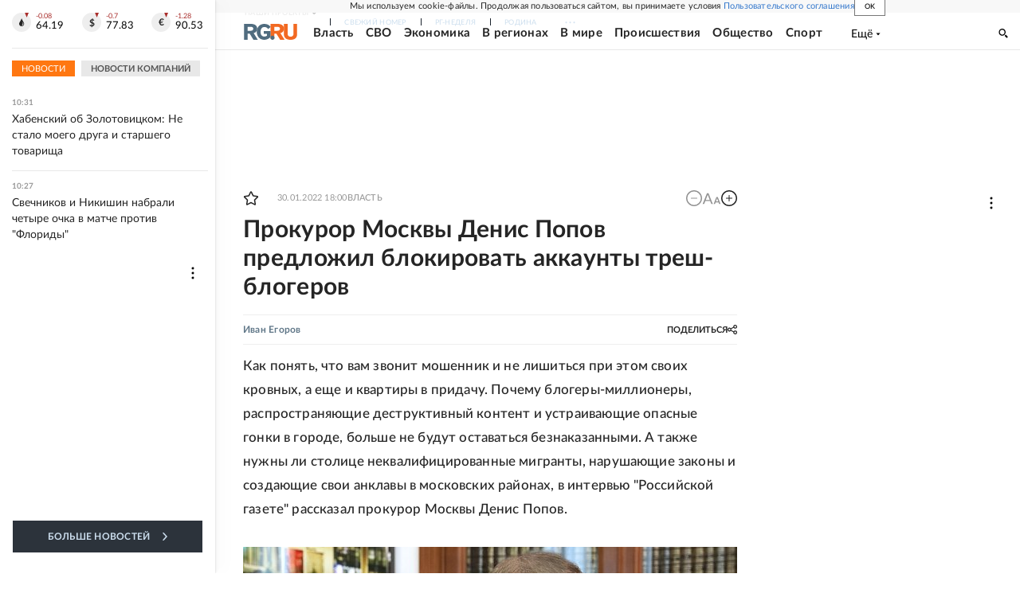

--- FILE ---
content_type: text/html; charset=utf-8
request_url: https://rg.ru/2022/01/30/reg-cfo/prokuror-moskvy-denis-popov-predlozhil-blokirovat-akkaunty-tresh-blogerov.html
body_size: 62846
content:
<!DOCTYPE html><html lang="ru"><head><meta charSet="utf-8"/><meta name="viewport" content="width=device-width"/><link rel="manifest" href="/manifest.json"/><link rel="preconnect" href="https://cdnstatic.rg.ru" crossorigin="anonymous"/><link rel="preconnect" href="https://ads.betweendigital.com" crossorigin="anonymous"/><link rel="preload" href="https://cdnfiles.rg.ru/fonts/Lato/Lato-Regular.woff2" as="font" type="font/woff2" crossorigin="anonymous"/><link rel="preload" href="https://cdnfiles.rg.ru/fonts/Lato/Lato-Bold.woff2" as="font" type="font/woff2" crossorigin="anonymous"/><link rel="preload" href="https://cdnfiles.rg.ru/fonts/Lato/Lato-Medium.woff2" as="font" type="font/woff2" crossorigin="anonymous"/><link rel="preload" href="https://cdnfiles.rg.ru/fonts/Lato/Lato-Light.woff2" as="font" type="font/woff2" crossorigin="anonymous"/><title>Прокурор Москвы Денис Попов предложил блокировать аккаунты треш-блогеров - Российская газета</title><meta name="description" content="Как понять, что вам звонит мошенник и не лишиться при этом своих кровных, а еще и квартиры в придачу. Почему блогеры-миллионеры, распространяющие деструктивный контент и устраивающие опасные гонки в городе, больше не будут оставаться безнаказанными. А также нужны ли столице неквалифицированные мигранты, нарушающие законы и создающие свои анклавы в московских районах, в интервью &quot;Российской газете&quot; рассказал прокурор Москвы Денис Попов."/><meta property="og:site_name" content="Российская газета"/><meta property="og:type" content="article"/><meta property="og:title" content="Прокурор Москвы Денис Попов предложил блокировать аккаунты треш-блогеров"/><meta property="og:description" content="Как понять, что вам звонит мошенник и не лишиться при этом своих кровных, а еще и квартиры в придачу. Почему блогеры-миллионеры, распространяющие деструктивный контент и устраивающие опасные гонки в городе, больше не будут оставаться безнаказанными. А также нужны ли столице неквалифицированные мигранты, нарушающие законы и создающие свои анклавы в московских районах, в интервью &quot;Российской газете&quot; рассказал прокурор Москвы Денис Попов."/><meta property="og:url" content="https://rg.ru/2022/01/30/reg-cfo/prokuror-moskvy-denis-popov-predlozhil-blokirovat-akkaunty-tresh-blogerov.html"/><meta property="og:image" content="https://cdnstatic.rg.ru/uploads/images/225/61/86/22222.jpg"/><link rel="image_src" href="https://cdnstatic.rg.ru/uploads/images/225/61/86/22222.jpg"/><link rel="icon" href="/favicon.ico"/><link rel="icon" type="image/png" sizes="192x192" href="https://cdnstatic.rg.ru/images/touch-icon-ipad-retina_192x192.png"/><link rel="icon" type="image/png" sizes="512x512" href="https://cdnstatic.rg.ru/images/touch-icon-ipad-retina_512x512.png"/><link rel="apple-touch-icon" sizes="76x76" href="https://cdnstatic.rg.ru/images/touch-icon-ipad.png"/><link rel="apple-touch-icon" sizes="120x120" href="https://cdnstatic.rg.ru/images/touch-icon-iphone-retina.png"/><link rel="apple-touch-icon" sizes="152x152" href="https://cdnstatic.rg.ru/images/touch-icon-ipad-retina.png"/><link rel="mask-icon" href="https://cdnstatic.rg.ru/svg/touch-icon.svg" color="#ffffff"/><link rel="amphtml" href="https://rg.ru/amp/2022/01/30/reg-cfo/prokuror-moskvy-denis-popov-predlozhil-blokirovat-akkaunty-tresh-blogerov.html"/><link rel="canonical" href="https://rg.ru/2022/01/30/reg-cfo/prokuror-moskvy-denis-popov-predlozhil-blokirovat-akkaunty-tresh-blogerov.html"/><meta name="relap-rg-segment" content="other"/><meta name="relap-rg" content="recommendation"/><meta property="article:published_time" content="2022-01-30T18:00:00"/><script type="application/ld+json">{"@type":"BreadcrumbList","@context":"https://schema.org","itemListElement":[{"@type":"ListItem","position":1,"item":{"@id":"https://rg.ru/tema/gos","name":"Власть"}},{"@type":"ListItem","position":2,"item":{"@id":"https://rg.ru/tema/gos/voennie","name":"Безопасность"}},{"@type":"ListItem","position":3,"item":{"@id":"https://rg.ru/tema/gos/voennie/pravoporyadok","name":"Правоохранительная система"}},{"@type":"ListItem","position":4,"item":{"@id":"https://rg.ru/2022/01/30/reg-cfo/prokuror-moskvy-denis-popov-predlozhil-blokirovat-akkaunty-tresh-blogerov.html","name":"Прокурор Москвы Денис Попов предложил блокировать аккаунты треш-блогеров"}}]}</script><script type="application/ld+json">{"@type":"BreadcrumbList","@context":"https://schema.org","itemListElement":[{"@type":"ListItem","position":1,"item":{"@id":"https://rg.ru/region/cfo","name":"ЦФО"}},{"@type":"ListItem","position":2,"item":{"@id":"https://rg.ru/region/cfo/stolica","name":"Москва"}},{"@type":"ListItem","position":3,"item":{"@id":"https://rg.ru/2022/01/30/reg-cfo/prokuror-moskvy-denis-popov-predlozhil-blokirovat-akkaunty-tresh-blogerov.html","name":"Прокурор Москвы Денис Попов предложил блокировать аккаунты треш-блогеров"}}]}</script><script type="application/ld+json">{"@type":"BreadcrumbList","@context":"https://schema.org","itemListElement":[{"@type":"ListItem","position":1,"item":{"@id":"https://rg.ru/org/filial","name":"Филиалы РГ"}},{"@type":"ListItem","position":2,"item":{"@id":"https://rg.ru/org/filial/moskva","name":"Столица"}},{"@type":"ListItem","position":3,"item":{"@id":"https://rg.ru/2022/01/30/reg-cfo/prokuror-moskvy-denis-popov-predlozhil-blokirovat-akkaunty-tresh-blogerov.html","name":"Прокурор Москвы Денис Попов предложил блокировать аккаунты треш-блогеров"}}]}</script><script type="application/ld+json">{"@context":"http://schema.org","@type":"Article","mainEntityOfPage":{"@type":"WebPage","@id":"https://rg.ru/2022/01/30/reg-cfo/prokuror-moskvy-denis-popov-predlozhil-blokirovat-akkaunty-tresh-blogerov.html"},"url":"https://rg.ru/2022/01/30/reg-cfo/prokuror-moskvy-denis-popov-predlozhil-blokirovat-akkaunty-tresh-blogerov.html","headline":"Прокурор Москвы Денис Попов предложил блокировать аккаунты треш-блогеров","description":"Как понять, что вам звонит мошенник и не лишиться при этом своих кровных, а еще и квартиры в придачу. Почему блогеры-миллионеры, распространяющие деструктивный контент и устраивающие опасные гонки в городе, больше не будут оставаться безнаказанными. А также нужны ли столице неквалифицированные мигранты, нарушающие законы и создающие свои анклавы в московских районах, в интервью \"Российской газете\" рассказал прокурор Москвы Денис Попов.","image":{"@type":"ImageObject","url":"https://cdnstatic.rg.ru/uploads/images/225/61/86/22222.jpg","contentUrl":"https://cdnstatic.rg.ru/uploads/images/225/61/86/22222.jpg","caption":"Сергей Михеев/РГ","author":{"@type":"Person","name":"Сергей Михеев/РГ"},"description":"Прокурор Москвы Денис Попов предложил блокировать аккаунты треш-блогеров","width":1000,"height":667},"author":[{"@type":"Person","name":"Иван Егоров","url":"https://rg.ru/authors/Ivan-Egorov"}],"publisher":{"@type":"Organization","name":"Российская газета","logo":{"@type":"ImageObject","url":"https://cdnstatic.rg.ru/images/rg-logo-jsonld-512x158.png","width":512,"height":158}},"datePublished":"2022-01-30T18:00:00","dateModified":"2022-01-31T08:09:00","articleSection":"Власть","about":{"@type":"Thing","name":"В регионах"},"keywords":["Правоохранительная система","Безопасность","Власть","Москва","ЦФО","Столица","Филиалы РГ","дзен"],"inLanguage":"ru-RU","isAccessibleForFree":true,"wordCount":2924,"articleBody":"Как понять, что вам звонит мошенник и не лишиться при этом своих кровных, а еще и квартиры в придачу. Почему блогеры-миллионеры, распространяющие деструктивный контент и устраивающие опасные гонки в городе, больше не будут оставаться безнаказанными. А также нужны ли столице неквалифицированные мигранты, нарушающие законы и создающие свои анклавы в московских районах, в интервью \"Российской газете\" рассказал прокурор Москвы Денис Попов. Денис Геннадьевич, в прошлом, 2021 году произошел какой-то вал телефонных мошенничеств, такое ощущение, что обзванивали всех москвичей и многие пожилые люди стали жертвами этого криминального спама. Денис Попов: Столица как лакмусовая бумага для всей страны, сначала криминальные тенденции появляются в Москве, а потом уже переносятся и на другие регионы. Например, с начала пандемии в 2020 году по настоящий момент 40 процентов всех зарегистрированных преступлений в Москве совершено именно с использованием IT-технологий. Среди них львиную долю занимают телефонные мошенничества. А также дистанционные кражи с банковских карт. Раньше очень много мошеннических звонков было из \"Матросской Тишины\" и \"Бутырки\" и других следственных изоляторов, но мы все эти кол-центры и систему поставки телефонов в СИЗО пресекли. Подменный номер То есть теперь звонят в основном неместные мошенники? Денис Попов: Сейчас большая часть звонков фиксируется с территории сопредельных государств, а здесь уже так называемые \"бегунки\", или \"дропы\", собирают деньги у обманутых граждан. Мошенники умело используют методы социальной инженерии, с первых слов вводят человека в заторможенное либо тревожное состояние, а затем совершают хищения: начиная от сбережений и заканчивая квартирами. Способы примерно одни и те же - это якобы родственник, попавший в аварию и которому нужно заплатить потерпевшему. Несанкционированные попытки снятия денег со счета. Просьба от лица правоохранителей поучаствовать в оперативном эксперименте и поймать мошенников, которые хотят взять кредит. На основе анализа уголовных дел мы сделали подборку 10 самых популярных фраз, используемых злоумышленниками, услышав которые нужно прекратить разговор, поскольку это звонит мошенник. Эту же информацию доводят до населения и все крупные банки и сотовые операторы. В плане профилактики работаем по всем фронтам, всей правоохранительной системой города, начиная от индивидуальной профилактической работы с наиболее уязвимыми категориями населения и вплоть до масштабных общегородских мероприятий, при поддержке правительства Москвы. К концу года, в том числе и благодаря нашим координационным мероприятиям, удалось сломить тенденцию агрессивного роста таких преступлений. Если в начале года мы фиксировали увеличение числа таких преступлений более чем в два раза, к концу полугодия рост составил порядка 20 процентов, то за 12 месяцев прошлого года - 3 процента. Кардинально изменить ситуацию с преступностью мигрантов сможет только геномная регистрация всех трудовых мигрантов, приезжающих в Москву Задерживают только \"бегунков\" или организаторов тоже? Денис Попов: Задерживают и организаторов, если они находятся на территории России. С 2020 года столичным правоохранителям удалось пресечь деятельность 20 преступных групп, специализировавшихся на совершении дистанционных хищений, задержано 83 их участника. Оперативными службами столичной полиции выявлено 143 эпизода преступной деятельности, по которым возбуждены уголовные дела по статьям 159 и 159.5 УК РФ. По 133 преступлениям установлены лица, их совершившие. Положительный пример межведомственного взаимодействия по раскрытию неочевидных преступлений - уголовное дело, которое расследует ГСУ ГУ МВД России по Москве в отношении 13 злоумышленников, совершавших систематические хищения денег с банковских счетов граждан. Они как раз представлялись сотрудниками службы безопасности различных банков и, получив информацию о номерах карт, похищали с них деньги. Установлена их причастность к совершению аналогичных преступлений, благодаря чему возобновлено производство по 165 ранее приостановленным уголовным делам. Расследование уголовного дела находится на контроле в прокуратуре. Другой пример, он у всех на слуху. Это хищение денег у ветерана Великой Отечественной войны Василия Гавриловича Пронина. Злоумышленники попросили ветерана помочь в поимке преступников и обманным путем похитили у него 400 тысяч рублей. Тогда столичные полицейские в кратчайшие сроки раскрыли преступление, двое участников орггруппы уже предстали перед судом. Кстати, в ходе расследования была установлена их причастность к совершению еще ряда аналогичных преступлений на территории Москвы. Установлена и личность организатора, ведется его розыск. Отмечу, что при отсутствии эффективного надзора, без должной координирующей роли столичных прокуроров такие результаты были бы невозможны. Есть ощущение, что пока кибермошенники переигрывают правоохранителей, или это не так? Денис Попов: Когда мы столкнулись с таким явлением, как киберпреступность, прокуроров, оперативников и следователей, которые владеют IT-технологиями и разбираются в этом, было недостаточно, поскольку большинство были заточены на выполнение классических оперативных, следственных и надзорных задач. Сейчас столичные правоохранители существенно перестроили свою работу, уже созданы специальные отделы, которые работают в тесном контакте с банковской сферой, проходят соответствующее обучение, при необходимости привлекая специалистов технических вузов. Например, по инициативе прокуратуры Зеленоградского административного округа в НИУ \"Московский институт электронной техники\" создана лаборатория по противодействию киберпреступлениям, студенты которой принимают участие в поиске \"фишинговых сайтов\" мошенников, а также интернет-ресурсов, распространяющих запрещенную информацию. В прошлом году студенты выявили более 500 интернет-ресурсов, содержащих запрещенный на территории РФ контент, для блокировки которого мы приняли меры. Поэтому было бы неплохо, например, чтобы студентам юрфаков преподавали и информационные технологии. Трансляции, которые ведут блогеры за рулем, опасны и для них самих, и для окружающих. Фото: РИА Новости Чтобы выпускать сразу киберпрокуроров? Денис Попов: Я бы сказал - цифровых прокуроров, но с человеческим лицом. Это все осуществимо уже в ближайшем будущем. А пока мы нарабатываем свою практику. Так, некрупные провайдеры и операторы связи продолжают предоставлять услуги подмены номеров. Они видят, что идет такой трафик, но не пресекают его, не отчитываются о нем, не уведомляют пользователей. В то время как обязаны это делать. В основном эти нарушения допускают мелкие сотовые операторы, которых в Москве более 100. Мы привлекаем их в качестве свидетелей по уголовным делам, однако в отдельных случаях обстоятельства совершенных преступлений позволяют сделать вывод об их возможном пособничестве. Соответствующее поручение я дал следственным органам на заседании межведомственной рабочей группы по вопросам противодействия преступлениям, совершаемым с использованием IT - технологий в декабре 2021 года. Что вы конкретно поручили? Денис Попов: В каждом установленном факте хищения нужно давать должную юридическую оценку и ответственным лицам, действия которых способствовали совершению преступления. Например, один из операторов сотовой связи попал в поле нашего зрения по ряду уголовных дел о мошенничествах: предоставлял услуги связи, телефонные номера, интернет-трафик, которые использовались в процессе хищений. Мы проинформировали об этом Генпрокуратуру РФ, которая внесла требование в Управление Роскомнадзора по ЦФО о проверке оператора. По результатам проверки информация прокуроров о нарушениях закона подтвердилась, оператору связи выданы предписания об их устранении, предупреждения о приостановлении действия лицензии. Виновные привлечены к административной ответственности. Мошенники по телефону умело используют методы социальной инженерии, с первых слов вводят человека в заторможенное либо тревожное состояние Но зачастую при совершении таких преступлений речь идет не только о переводах денег со счета гражданина на счет злоумышленника, но и мошеннических действиях с квартирами москвичей. Чтобы выманить еще больше денег, злоумышленники заставляют жертву закладывать свою квартиру в залог, получать кредит или продавать. Тут наша задача контролировать своевременность наложения следственными органами ареста на имущество, чтобы с ним невозможно было провести никаких сделок. Если следователи своевременно не возбудили перед судом ходатайство об аресте, мы вмешиваемся и добиваемся наложения обеспечительных мер. При наличии оснований предъявляем исковые заявления в защиту жилищных прав пострадавших. Но еще раз повторю, очень много зависит от бдительности и информированности самих граждан. Никакие службы безопасности банка и никакие правоохранители никогда не будут звонить гражданам, просить участвовать в оперативных экспериментах. Либо совершать действия, связанные с обналичиванием, переводом денег, получением кредитов, продажей недвижимости. Ядовитый стрим Еще одна высокотехнологичная тема, которая в последнее время все чаще на слуху, - всевозможные треш-стримеры, издевающиеся над людьми, и автоблогеры, разбивающие в прямом эфире свои и чужие машины. Кто из них опаснее? Денис Попов: Особую общественную опасность представляют треш-стримеры, которые в прямом эфире за донаты транслируют зачастую опасные для здоровья и унизительные действия. Вознаграждение от зрителей за один челендж может составлять до 90 тысяч рублей, а в целом за трансляцию до 1 млн рублей. Чтобы увеличить количество просмотров, а соответственно и прибыль блогеры придумывают изощренные способы унижений и причинения страданий, подвергают опасности себя и окружающих. В некоторых случаях такие действия переходят в разряд уголовно-наказуемых. Например, стример Mellstroy - Андрей Бурим, прямые трансляции которого собирают более 150 тысяч зрителей, в октябре прошлого года во время своего эфира избил девушку. Сейчас в отношении него уже состоялся обвинительный приговор. За розыгрыш с угоном такси люкс-класса трое блогеров приговорены к реальному лишению свободы. Мы фактически в онлайн-режиме мониторим соцсети, телеграм-каналы и мессенджеры для выявления таких сомнительных видео. Так, в августе мы выявили видеоролик, на котором мужчины распылили содержимое перцового баллончика в лицо 55-летней женщине-инвалиду в Измайловском парке и разместили видео в социальных сетях. Незамедлительно по требованию прокуратуры было возбуждено уголовное дело о хулиганстве. Так называемые блогеры оказались треш-стримерами, были задержаны, привлечены к уголовной ответственности и арестованы. Один, кстати, честно признался, что снимал такой контент для получения большего количества донатов. Прокуратура Москвы будет добиваться справедливого наказания блогеру Эдуарду Билю за устроенное им ДТП. Фото: РИА Новости Неужели такое \"кино\" может кому-то нравиться? Денис Попов: Иногда благодаря социальным сетям, которые ведут неравнодушные граждане, удается вскрыть правонарушение или преступление, о котором не было известно правоохранительным органам. Летом москвич опубликовал в своей социальной сети видео, на котором мужчина двигался на большой скорости по оживленной трассе на электросамокате с ребенком. По нашему поручению, благодаря камерам городского видеонаблюдения, столичная Госавтоинспекция установила нарушителя и привлекла к ответственности. Само явление треш-стрима, безусловно, представляет общественную опасность, поскольку эксплуатирует и разжигает низменные чувства тех, кто вовлекается в происходящий на экране процесс. Количество человек, смотрящих только одного треш-стримера, исчисляется миллионами. Зачастую основная их часть - это несовершеннолетние и молодежь до 20 лет. И вот на них такие стримы оказывают крайне негативное влияние и способствуют формированию противоправного поведения. Один из многочисленных примеров - размещенное в соцсетях в феврале 2021 года видео спора 14-летнего подростка со своим 90-летним дедушкой. Внук не согласился с мнением деда, плюнул на него, а также совершил иные оскорбительные действия. В этом случае очень плотно работали с семьей ребенка, акцент был сделан именно на индивидуальную профилактическую работу. Как это ни странно прозвучит, но для нас сейчас самый опасный - это видеоконтент с различными челенджами, для детей от 7 лет и старше, побуждающий к совершению опасных для жизни и здоровья действий. Мы также призываем граждан более активно проявлять свою гражданскую позицию - через имеющуюся обратную связь с администраторами соцсетей жаловаться на такой контент для его блокировки либо сообщать нам. Нельзя если не посадить, то хотя бы прикрыть интернет-каналы \"звезд\" YouTube и \"ТикТок\", которые распространяют подобную информацию? Денис Попов: Скажу так: если совершено преступление или правонарушение - виновное лицо должно понести установленную законом ответственность. Это раз. Если все это зафиксировано на видео и опубликовано так называемым блогером, то тут речь идет о незаконности самого контента, который фактически пропагандирует антиобщественное поведение. Надо понимать, что трансляция не только представляет опасность в плане популяризации противоправных деяний, но в ряде случаев сам процесс видеосъемки может быть небезопасным для окружающих и самого блогера. Это два. Так, виновником произошедшей 1 апреля 2021 года аварии на Садовом кольце с участием 5 автомобилей, в которой тяжелые травмы получила женщина, стал блогер Эдуард Биль. Имея несколько миллионов подписчиков, он почти всегда вел трансляции непосредственно за рулем автомобиля. Сейчас уголовное дело повторно рассматривается в суде. Мы возражали против его прекращения в связи с примирением сторон и рассмотрения в особом порядке, добиваемся справедливого наказания за содеянное. В то же время легкость получения дохода блогерами и их неуязвимость, как им кажется, перед законом, делает их все более популярными в молодежной среде. Самый действенный способ - это блокировка интернет-контента. Особенно если это блогеры-миллионеры. Этот вариант работает и тогда, когда уже совершено преступление либо правонарушение и когда оно только готовится. 7,2 тысячи преступлений мигрантов было зафиксировано в столице за 12 месяцев 2021 года В законодательную базу уже внесен ряд существенных изменений, позволяющих во внесудебном порядке блокировать сайты мошенников, также рассматриваются изменения о таком порядке блокировки и иного криминального контента. А пока это наша исковая работа. К примеру, по нашему иску признан запрещенным к распространению на территории России контент блогеров, содержащий многочисленные нарушения в области безопасности дорожного движения. Сейчас в суде рассматривается еще один наш иск о признании запрещенной информации, размещенной двумя пользователями в \"Инстаграм\". Эти блогеры имеют большую аудиторию подписчиков, в том числе среди несовершеннолетних, при этом они распространяют и пропагандируют действия, за совершение которых предусмотрена административная ответственность. Фото: Сергей Михеев/РГ Кстати, когда в поисковике забиваешь слово прокуратура Москвы, то сначала выскакивают какие-то непонятные юристы с логотипом прокуроров. Не пробовали с этим разобраться? Денис Попов: Это касается не только прокуратуры. Практически любое название государственной организации введите, например ГУП \"Ритуал\", также поисковик выдаст сразу несколько якобы \"ГУПов\" никакого отношения к государственным учреждениям не имеющих. Та же помощь якобы от прокуратуры Москвы, которую рекламируют, никакого отношения к прокурорам не имеет. А кто вами прикрывается? Денис Попов: Как правило, это псевдоюридические фирмы, которые берут деньги за бесполезные консультации, а иногда и мошенники, которые могут отобрать у граждан все деньги и даже квартиру в обмен за свои псевдоуслуги. Как боретесь? Денис Попов: Проверяем, инициируем возбуждение уголовных дел. Если факт мошенничества подтверждается, привлекаем к ответственности за незаконное использование государственной символики. Для пресечения распространения ложной информации инициируем блокировку сайтов. Ген преступности Денис Геннадьевич, а что вы можете сказать о социальном портрете типичного среднестатистического московского преступника? Денис Попов: Это мужчина от 30 до 49 лет со средним образованием, не являющийся жителем столицы. То есть чаще всего преступления в столице совершают приезжие из других регионов страны, которые не нашли постоянного источника дохода. Каждый третий правонарушитель ранее совершал преступление, каждый десятый - рецидивист, каждый пятый - находится в состоянии алкогольного либо наркотического опьянения. Мигранты стали меньше совершать преступлений? Денис Попов: Несмотря на снижение из-за пандемии количества иностранцев и лиц без гражданства, вставших в Москве на миграционный учет, с 4,5 млн в прошлые годы до 2,4 млн в 2020 году и до 2,7 млн - в 2021 году, число совершенных ими преступлений растет. Так, за 12 месяцев 2021 года было зафиксировано 7,2 тысячи преступлений, в 2020-м их было 6,5 тысячи, а в 2019-м - 5,8 тысячи. Кроме того, в прошлом году было зарегистрировано 95 преступлений, связанных с организацией незаконной миграции, 1654 - с фиктивной регистрацией и постановкой на учет. С регистрационного учета по месту жительства и по месту пребывания снято более 3,5 тысячи человек, фиктивно зарегистрированных в столице. Особенно острая ситуация в Новой Москве. В этой связи мы указали столичному главку о необходимости увеличения личного состава полицейских, патрулирующих улицы и обеспечивающих общественный порядок в округе, а также службы участковых уполномоченных. К примеру, оптимально рекомендованная нагрузка на участкового - 3 тысячи постоянно проживающего населения. В то время как уже в некоторых районах ТиНАО она достигает 7 тысяч жителей. Это динамично развивающийся округ в котором растет плотность населения, а численность сотрудников полиции остается на прежнем уровне. Это не могло оставаться без нашего внимания. А те мигранты, которых выдворяют, они уезжают домой навсегда и уже не возвращаются? Денис Попов: Выдворяют, уезжают, но возвращаются с новыми паспортами и новыми именами и фамилиями. В 2021 году было выявлено 800 таких фактов. Был случай, когда судили одного и того же гражданина три раза, но под разными фамилиями. Не имея рецидива, он каждый раз получал минимальный срок. Кардинально изменить эту ситуацию сможет только геномная регистрация всех трудовых мигрантов, приезжающих в Москву. Это, кстати, позволит раскрыть и многие нераскрытые преступления прошлых лет. Фото: Сергей Михеев/РГ Зачинщикам беспорядков и злостным нарушителям наверняка закрыли въезд в Россию? Денис Попов: Скажу мягко, далеко не все мигранты, нарушившие и нарушающие закон, депортируются из России. Например, в 2021 году по материалам столичной полиции лишь в отношении 24 иностранцев были приняты решения о признании нежелательным их пребывание в РФ. В то же время прокуратура Москвы во взаимодействии с УФСБ по Москве и Московской области подготовила и направила в столичный главк полиции список из порядка 600 иностранных граждан для их депортации. Все они совершали противоправные деяния. Работа по выявлению нежелательных мигрантов продолжится, и мы будем контролировать ее эффективность со стороны полиции. Не секрет, что беспокойство и даже тревогу москвичей вызывают анклавы мигрантов, появившиеся не только в Новой Москве, но и в других районах столицы. Нам действительно нужно столько неквалифицированных рабочих, не знающих языка и не соблюдающих российские законы? Денис Попов: Вы правы. Нам нужны законопослушные и профессиональные рабочие, получающие справедливую зарплату. Например, если трудовой мигрант работает нелегально, у него нет патента, он получает зарплату \"в конверте\", следовательно, он сам нарушает закон и его трудовые права законом фактически не защищены. В свою очередь, недобросовестные работодатели знают, что такой работник никогда не пойдет жаловаться в прокуратуру или в полицию. Даже если ему не платят долгое время зарплату или незаконно уволят. Недобросовестные работодатели пользуются этим, но еще и на нелегала не надо отчислять страховые взносы, платить налоги и так далее. Мы жестко реагируем на такие нарушения как в отношении работодателей, так и в отношении работников. Законом предусмотрены многомиллионные штрафы за незаконное привлечение к труду иностранных граждан, а нелегалу может грозить административное выдворение. Но и, с другой стороны, мы всегда готовы защитить трудовые права добросовестных иностранных работников, строго соблюдающих закон. Добавлю, что уже в апреле на Координационном совещании руководителей правоохранительных органов Москвы мы планируем обсудить эффективность деятельности столичных правоохранителей по профилактике, выявлению, пресечению, раскрытию и расследованию преступлений, совершенных иностранными гражданами и лицами без гражданства, за последние три года. Отдельно оценим достаточность принимаемых мер по противодействию этому виду преступности и выработаем необходимые дополнительные меры по противодействию ему. Ключевой вопрос Кому поможет прокурор Какие еще приоритеты стоят перед столичными прокурорами в этом году? Денис Попов: Как отметил Генеральный прокурор РФ Игорь Викторович Краснов, \"мы стремимся к тому, чтобы ни одна просьба о помощи не осталась без нашего внимания\", поэтому, как и прежде, основная цель нашей работы - защита прав и законных интересов жителей Москвы. Мы четко пониманием, что помимо решения глобальных, общегородских задач, проблемы горожан, с которыми они обращаются в прокуратуру Москвы, не должны остаться без внимания. В минувшем году к нам поступило 516 тысяч обращений, это на 12 процентов больше, чем в прошлом году. Без малого 70 тысяч человек мы приняли на личном приеме. Доверие граждан к прокуратуре растет, и мы обязаны его оправдать. Неизменными приоритетами также останутся защита прав инвалидов, несовершеннолетних, предпринимателей, дольщиков, борьба с преступностью, противодействие коррупции, соблюдение законности в сфере ЖКХ, надзорное сопровождение реализации национальных проектов. А также многие другие значимые сферы жизнедеятельности города, где требуется прокурорское вмешательство.","copyrightHolder":{"@type":"Organization","name":"Российская газета"}}</script><meta name="next-head-count" content="34"/><script id="scriptRG" data-nscript="beforeInteractive">window.RGAPP = window.RGAPP || {
      env: 'production',
      // храним информацию о том, какие тэги ga4 инициализированы,
      // заполняется сама
      gtagInited: {}
    };window.RG = window.RG || {};</script><script id="scriptHBConfig" data-nscript="beforeInteractive">
        if (!window.YaHeaderBiddingSettings) {
          const adfoxBiddersMap = {"betweenDigital":"873981","adriver":"998474","myTarget":"874698","adfox_imho-video":"1729197","adfox_adsmart":"1195710","adfox_WiseUP":"1288243","buzzoola":"1224359","videonow":2188924,"mediatoday":"2352346","adfox_yandex_roxot-adfox-hb":"2152411","otm":"1421443","hybrid":"1597346","clickscloud":"2710641","roxot":"2725603","sape":"2852669","Gnezdo":"2873663","bidvol":"2984792","smi2":"3313476"}
          const syncPixels = [{"bidder":"sape","pixels":["https://acint.net/cmatch/?dp=14&pi=1752771"]}]

          const adUnits = [];
          const userTimeout = 1000;

          window.YaHeaderBiddingSettings = {
            biddersMap: adfoxBiddersMap,
            adUnits: adUnits,
            syncPixels: syncPixels,
            timeout: userTimeout,
            callbacks: {
              onBidsRecieved: function (bids) {

              }
            }
          };
        }
      </script><script id="scriptAdfoxConfig" data-nscript="beforeInteractive">
      window.Ya || (window.Ya = {});
      window.yaContextCb = window.yaContextCb || [];
      window.Ya.adfoxCode || (window.Ya.adfoxCode = {});
      window.Ya.adfoxCode.hbCallbacks || (window.Ya.adfoxCode.hbCallbacks = []);
    </script><script id="scriptFingerprintGnezdoConfig" data-nscript="beforeInteractive">
      (function() {
        function _getCookie(name) {
          var matches = document.cookie.match(new RegExp(
          "(?:^|; )" + name.replace(/([\.$?*|{}\(\)\[\]\\\/\+^])/g, '\$1') + "=([^;]*)"
          ));
          return matches ? decodeURIComponent(matches[1]) : undefined;
        }
        
        function _storageAvailable(type) {
          try {
            var storage = window[type],
              x = '__storage_test__';
            storage.setItem(x, x);
            storage.removeItem(x);
            return true;
          }
          catch(e) {
            return false;
          }
        }

        var isMacLike = /(Mac|iPhone|iPod|iPad)/i.test(navigator.platform);

        var botPattern = "(googlebot\/|bot|Googlebot-Mobile|Googlebot-Image|Google favicon|Mediapartners-Google|bingbot|slurp|java|wget|curl|Commons-HttpClient|Python-urllib|libwww|httpunit|nutch|phpcrawl|msnbot|jyxobot|FAST-WebCrawler|FAST Enterprise Crawler|biglotron|teoma|convera|seekbot|gigablast|exabot|ngbot|ia_archiver|GingerCrawler|webmon |httrack|webcrawler|grub.org|UsineNouvelleCrawler|antibot|netresearchserver|speedy|fluffy|bibnum.bnf|findlink|msrbot|panscient|yacybot|AISearchBot|IOI|ips-agent|tagoobot|MJ12bot|dotbot|woriobot|yanga|buzzbot|mlbot|yandexbot|purebot|Linguee Bot|Voyager|CyberPatrol|voilabot|baiduspider|citeseerxbot|spbot|twengabot|postrank|turnitinbot|scribdbot|page2rss|sitebot|linkdex|Adidxbot|blekkobot|ezooms|dotbot|Mail.RU_Bot|discobot|heritrix|findthatfile|europarchive.org|NerdByNature.Bot|sistrix crawler|ahrefsbot|Aboundex|domaincrawler|wbsearchbot|summify|ccbot|edisterbot|seznambot|ec2linkfinder|gslfbot|aihitbot|intelium_bot|facebookexternalhit|yeti|RetrevoPageAnalyzer|lb-spider|sogou|lssbot|careerbot|wotbox|wocbot|ichiro|DuckDuckBot|lssrocketcrawler|drupact|webcompanycrawler|acoonbot|openindexspider|gnam gnam spider|web-archive-net.com.bot|backlinkcrawler|coccoc|integromedb|content crawler spider|toplistbot|seokicks-robot|it2media-domain-crawler|ip-web-crawler.com|siteexplorer.info|elisabot|proximic|changedetection|blexbot|arabot|WeSEE:Search|niki-bot|CrystalSemanticsBot|rogerbot|360Spider|psbot|InterfaxScanBot|Lipperhey SEO Service|CC Metadata Scaper|g00g1e.net|GrapeshotCrawler|urlappendbot|brainobot|fr-crawler|binlar|SimpleCrawler|Livelapbot|Twitterbot|cXensebot|smtbot|bnf.fr_bot|A6-Indexer|ADmantX|Facebot|Twitterbot|OrangeBot|memorybot|AdvBot|MegaIndex|SemanticScholarBot|ltx71|nerdybot|xovibot|BUbiNG|Qwantify|archive.org_bot|Applebot|TweetmemeBot|crawler4j|findxbot|SemrushBot|yoozBot|lipperhey|y!j-asr|Domain Re-Animator Bot|AddThis)";
        var re = new RegExp(botPattern, 'i');
        var isBot = re.test(navigator.userAgent);
        var check_iframe = (isMacLike || isBot)?0:1;
        var gnezdo_uid = '';
        if (check_iframe) {
          gnezdo_uid = _getCookie('gnezdo_uid');
          var ls_available = _storageAvailable('localStorage');
          if (gnezdo_uid) {
            if (ls_available) localStorage.setItem("gnezdo_uid", gnezdo_uid);
          } else {
            if (ls_available) gnezdo_uid = localStorage.getItem("gnezdo_uid");
            if (gnezdo_uid) document.cookie = "gnezdo_uid="+gnezdo_uid+";path=/;max-age=31536000;secure;samesite=none;domain=."+location.hostname.replace(/^www\./, '');
          }
          
          if (!gnezdo_uid){
            var iframe = document.createElement("iframe");
            iframe.src = "https://news.gnezdo.ru/1pc.html";
            iframe.style.display = 'none';
            document.addEventListener('DOMContentLoaded', function(){
              document.body.appendChild(iframe);
            });
            
            var once = 0;
            function gnezdoLoaderListener(event) {
              if (!event.data || !event.data.hasOwnProperty('gnezdo_uid')) {
                return;
              }
              if(once++) {
                return;
              }
              
              gnezdo_uid = event.data.gnezdo_uid || '';
              if (gnezdo_uid){
                document.cookie = "gnezdo_uid="+gnezdo_uid+";path=/;max-age=31536000;secure;samesite=none;domain=."+location.hostname.replace(/^www\./, '');
                if (ls_available) localStorage.setItem("gnezdo_uid", gnezdo_uid);
              }
            }
            
            if (window.addEventListener) {
              window.addEventListener("message", gnezdoLoaderListener, false);
            } else if (window.attachEvent) {
              window.attachEvent("onmessage", gnezdoLoaderListener);
            }
          }
        }
        
        const origOpen = XMLHttpRequest.prototype.open;
        XMLHttpRequest.prototype.open = function(method, url, async, user, password) {
          if(url.includes('fcgi4.gnezdo.ru/hb/Yandex') && gnezdo_uid) {
            url += '?guid='+gnezdo_uid;
          }
          origOpen.call(this, method, url, async, user, password);
        }
      })()
    </script><script id="scriptFingerprintVKConfig" data-nscript="beforeInteractive">
      function getSyncId() {
        try {
          return JSON.parse(localStorage.getItem('rb_sync_id')).fpid || "";
        } catch (e) {
          return "";
        }
      }
    </script><script id="scriptGnezdoAsyncCallbacks" data-nscript="beforeInteractive">window.gnezdoAsyncCallbacks = window.gnezdoAsyncCallbacks || []</script><link rel="preload" href="https://cdnfiles.rg.ru/_next/static/css/02b69ab9296fe862.css" as="style"/><link rel="stylesheet" href="https://cdnfiles.rg.ru/_next/static/css/02b69ab9296fe862.css" data-n-g=""/><link rel="preload" href="https://cdnfiles.rg.ru/_next/static/css/60cbb713a5f01bc5.css" as="style"/><link rel="stylesheet" href="https://cdnfiles.rg.ru/_next/static/css/60cbb713a5f01bc5.css" data-n-p=""/><link rel="preload" href="https://cdnfiles.rg.ru/_next/static/css/e2e842c12ee2c0fc.css" as="style"/><link rel="stylesheet" href="https://cdnfiles.rg.ru/_next/static/css/e2e842c12ee2c0fc.css" data-n-p=""/><link rel="preload" href="https://cdnfiles.rg.ru/_next/static/css/4e7bc8867dd15812.css" as="style"/><link rel="stylesheet" href="https://cdnfiles.rg.ru/_next/static/css/4e7bc8867dd15812.css" data-n-p=""/><link rel="preload" href="https://cdnfiles.rg.ru/_next/static/css/395e782eec609ec5.css" as="style"/><link rel="stylesheet" href="https://cdnfiles.rg.ru/_next/static/css/395e782eec609ec5.css" data-n-p=""/><link rel="preload" href="https://cdnfiles.rg.ru/_next/static/css/6c5d70789d1a21e7.css" as="style"/><link rel="stylesheet" href="https://cdnfiles.rg.ru/_next/static/css/6c5d70789d1a21e7.css" data-n-p=""/><link rel="preload" href="https://cdnfiles.rg.ru/_next/static/css/a83aef587d30f823.css" as="style"/><link rel="stylesheet" href="https://cdnfiles.rg.ru/_next/static/css/a83aef587d30f823.css"/><link rel="preload" href="https://cdnfiles.rg.ru/_next/static/css/16568e53827ff27a.css" as="style"/><link rel="stylesheet" href="https://cdnfiles.rg.ru/_next/static/css/16568e53827ff27a.css"/><link rel="preload" href="https://cdnfiles.rg.ru/_next/static/css/31901084327d29bd.css" as="style"/><link rel="stylesheet" href="https://cdnfiles.rg.ru/_next/static/css/31901084327d29bd.css"/><link rel="preload" href="https://cdnfiles.rg.ru/_next/static/css/06f752ef30f4285f.css" as="style"/><link rel="stylesheet" href="https://cdnfiles.rg.ru/_next/static/css/06f752ef30f4285f.css"/><noscript data-n-css=""></noscript><script defer="" nomodule="" src="https://cdnfiles.rg.ru/_next/static/chunks/polyfills-42372ed130431b0a.js"></script><script id="scriptAdfoxSape" src="https://cdn-rtb.sape.ru/js/uids.js" defer="" data-nscript="beforeInteractive"></script><script id="scriptRoxot" src="https://cdn.skcrtxr.com/roxot-wrapper/js/roxot-manager.js?pid=7999fe2d-49ec-4b41-a612-54517cd77591" defer="" data-nscript="beforeInteractive"></script><script defer="" src="https://cdnfiles.rg.ru/_next/static/chunks/12454.5ad92842aaf19af8.js"></script><script defer="" src="https://cdnfiles.rg.ru/_next/static/chunks/50381-696404addbc6ee8d.js"></script><script defer="" src="https://cdnfiles.rg.ru/_next/static/chunks/65004.6c51b9daf6ef9d78.js"></script><script defer="" src="https://cdnfiles.rg.ru/_next/static/chunks/38129.4fb66e72f791f7b5.js"></script><script defer="" src="https://cdnfiles.rg.ru/_next/static/chunks/1416.55c1b06d56974d55.js"></script><script src="https://cdnfiles.rg.ru/_next/static/chunks/webpack-5602f278ae99d12f.js" defer=""></script><script src="https://cdnfiles.rg.ru/_next/static/chunks/framework-c610937e61b23145.js" defer=""></script><script src="https://cdnfiles.rg.ru/_next/static/chunks/main-9730f113bcee42ee.js" defer=""></script><script src="https://cdnfiles.rg.ru/_next/static/chunks/pages/_app-71ee589807146fff.js" defer=""></script><script src="https://cdnfiles.rg.ru/_next/static/chunks/30719-8e168d6910ff8879.js" defer=""></script><script src="https://cdnfiles.rg.ru/_next/static/chunks/87190-41263225f06efb68.js" defer=""></script><script src="https://cdnfiles.rg.ru/_next/static/chunks/32634-e00dc012e0d17a12.js" defer=""></script><script src="https://cdnfiles.rg.ru/_next/static/chunks/7630-20aac1780715eb09.js" defer=""></script><script src="https://cdnfiles.rg.ru/_next/static/chunks/21936-cfd08f4feebc8c51.js" defer=""></script><script src="https://cdnfiles.rg.ru/_next/static/chunks/77361-0fd25dc8045c86b2.js" defer=""></script><script src="https://cdnfiles.rg.ru/_next/static/chunks/19133-63c828a8db6103fe.js" defer=""></script><script src="https://cdnfiles.rg.ru/_next/static/chunks/21278-4afff8da63981f38.js" defer=""></script><script src="https://cdnfiles.rg.ru/_next/static/chunks/77890-a39accc86cf2cf64.js" defer=""></script><script src="https://cdnfiles.rg.ru/_next/static/chunks/92686-ea9891a33a2189fa.js" defer=""></script><script src="https://cdnfiles.rg.ru/_next/static/chunks/pages/articles/%5B%5B...slug%5D%5D-2bd1b416932a81d1.js" defer=""></script><script src="https://cdnfiles.rg.ru/_next/static/XwMwGXS5d9TiSDe2ZkyDT/_buildManifest.js" defer=""></script><script src="https://cdnfiles.rg.ru/_next/static/XwMwGXS5d9TiSDe2ZkyDT/_ssgManifest.js" defer=""></script></head><body><div id="__next"><script>
    ((counterHostname) => {
      window.MSCounter = {
        counterHostname: counterHostname
      };
      window.mscounterCallbacks = window.mscounterCallbacks || [];
      window.mscounterCallbacks.push(() => {
        tnsCounterrg_ru = new MSCounter.counter({
            'account':'rg_ru',
            'tmsec': 'mx3_rg_ru',
            'autohit' : true
          });
        // console.log('%c Send counter "TNS":', 'background: #2c333b; color: #aaa; padding: 5px;', window.MSCounter)
      });

      const newScript = document.createElement('script');
      newScript.async = true;
      newScript.src = counterHostname + '/ncc/counter.js';

      const referenceNode = document.querySelector('script');
      if (referenceNode) {
        referenceNode.parentNode.insertBefore(newScript, referenceNode);
      } else {
        document.firstElementChild.appendChild(newScript);
      }
    })('https://tns-counter.ru/');
  </script><script>
  var _tmr = window._tmr || (window._tmr = []);
  // console.log('%c Send counter "Mail":', 'background: #2c333b; color: #aaa; padding: 5px;', window._tmr);
  (function (d, w, id) {
    if (d.getElementById(id)) return;
    var ts = d.createElement("script");
    ts.type = "text/javascript";
    ts.async = true;
    ts.id = id;
    ts.src = "https://top-fwz1.mail.ru/js/code.js";
    var f = function () {
      var s = d.getElementsByTagName("script")[0];
      s.parentNode.insertBefore(ts, s);
    };
    if (w.opera == "[object Opera]") {
      d.addEventListener("DOMContentLoaded", f, false);
    } else {
      f();
    }
  })(document, window, "topmailru-code");
  </script><script>
  (function (m, e, t, r, i, k, a) {
    m[i] = m[i] || function () {
      (m[i].a = m[i].a || []).push(arguments)
    };
    m[i].l = 1 * new Date();
    k = e.createElement(t), a = e.getElementsByTagName(t)[0], k.async = 1, k.src = r, a.parentNode.insertBefore(k, a)
  })
    (window, document, "script", "https://mc.yandex.ru/metrika/tag.js", "ym");
  </script><div id="layoutGlobal" class="NewsFeedLayout_root___App8"><div id="" data-mod="media10" class="Adfox_wrapper__6EjMr media10-adfox"></div><div class="NewsFeedLayout_body__I3b0x"><div><div class="Layout_root__Lg4z8 layout"><div id="umbrella" class="Umbrella_root__MYQQv  layoutGlobalUmbrella"><div class="Umbrella_inner__qw3LM"><div class="Umbrella_toolbar__toU_M"><div class="Umbrella_toolbarItemContentButton___Sj_O"><button class="UmbrellaContentButton_root__OU00H " type="button" data-testid="umbrella-content-button"><span class="UmbrellaContentButton_text__pPO38"><span class="UmbrellaContentButton_our__REuPp">Наши</span> проекты</span><i class="UmbrellaContentButton_icon__6sPNS"><svg xmlns="http://www.w3.org/2000/svg" width="6" height="5"><path fill-rule="evenodd" d="M1.465.879a.61.61 0 1 0-.863.862L2.76 3.898a.6.6 0 0 0 .453.178.6.6 0 0 0 .453-.178L5.82 1.741A.61.61 0 0 0 4.96.88L3.212 2.626z" clip-rule="evenodd"></path></svg></i></button></div><div class="Umbrella_toolbarItemNavigation__4u_j5"><div><div class="navresp-root"><div class="navresp-inner"><div class="navresp-visible"><div class="navresp-visibleList"><div class="navresp-visibleListItem"><a class="navresp-visibleListLink" title="Свежий номер" href="/gazeta/rg/svezh"><span class="navresp-visibleListText">Свежий номер</span></a></div><div class="navresp-visibleListItem"><a class="navresp-visibleListLink" title="РГ-Неделя" href="/gazeta/subbota/svezh"><span class="navresp-visibleListText">РГ-Неделя</span></a></div><div class="navresp-visibleListItem"><a href="https://rodina-history.ru" title="" aria-label="" class="navresp-visibleListLink" target="_blank" rel="noreferrer"><span class="navresp-visibleListText">Родина</span></a></div><div class="navresp-visibleListItem"><a class="navresp-visibleListLink" title="Тематические приложения" href="/fascicles"><span class="navresp-visibleListText">Тематические приложения</span></a></div><div class="navresp-visibleListItem"><a class="navresp-visibleListLink" title="Союз" href="/soyuz"><span class="navresp-visibleListText">Союз</span></a></div><button class="navresp-moreButton" aria-label="Ещё"><span class="navresp-moreButtonIcon"><svg xmlns="http://www.w3.org/2000/svg" width="13" height="3"><path d="M.452 1.172q0-.486.27-.756.288-.288.756-.288.486 0 .774.288.288.27.288.756 0 .468-.288.756t-.774.288q-.468 0-.756-.288-.27-.288-.27-.756m5.028 0q0-.486.27-.756.288-.288.756-.288.486 0 .774.288.288.27.288.756 0 .468-.288.756t-.774.288q-.468 0-.756-.288-.27-.288-.27-.756m5.027 0q0-.486.27-.756.288-.288.756-.288.486 0 .774.288.288.27.288.756 0 .468-.288.756t-.774.288q-.468 0-.756-.288-.27-.288-.27-.756"></path></svg></span></button></div></div><div class="navresp-invisible"><div class="navresp-invisibleList"></div></div></div></div></div></div><div class="Umbrella_svezh__NKzhk"><a href="/gazeta/rg/svezh" rel="noreferrer noopener" class="LinkDefault_link__moEcX"><span class="UmbrellaSvezh_link__0Rwaq" title="Свежий номер">Свежий номер</span></a></div><div class="Umbrella_subscribe___7KfL"><div class="UmbrellaSubscribe_root__rEtO7"><a class="UmbrellaSubscribe_button__wsCTe" target="_blank" href="https://rg.ru/subs/" rel="noreferrer noopener"><i class="UmbrellaSubscribe_icon__lqf_h"><svg xmlns="http://www.w3.org/2000/svg" fill="none" viewBox="0 0 15 14" aria-hidden="true" focusable="false" tabindex="-1"><g clip-path="url(#newspaper_svg__a)"><path fill="#fff" d="M14.06 0H3.38a.93.93 0 0 0-.94.92v1.29H.94a.93.93 0 0 0-.94.92v10a.93.93 0 0 0 .94.87h13.12a.93.93 0 0 0 .94-.92V.92a.93.93 0 0 0-.94-.92m-.18 12.53a.37.37 0 0 1-.38.36h-12a.36.36 0 0 1-.37-.36V3.87a.37.37 0 0 1 .37-.37h.94v8.29h1.12V1.44a.38.38 0 0 1 .38-.37h9.56a.38.38 0 0 1 .38.37zM9 3.32h4.12V3H9zm0 1.1h4.12v-.37H9zm0 1.29h4.12v-.37H9zM4.5 7h8.62v-.37H4.5zm0 1.11h8.62v-.37H4.5zm0 1.1h4.13v-.37H4.5zm0 1.29h4.13v-.37H4.5zm0 1.29h4.13v-.37H4.5zM9 9.21h4.12v-.37H9zm0 1.29h4.12v-.37H9zm0 1.29h4.12v-.37H9zM4.88 5.9h3.37a.38.38 0 0 0 .38-.37V2.21a.38.38 0 0 0-.38-.37H4.88a.38.38 0 0 0-.38.37v3.32a.38.38 0 0 0 .38.37M5.44 3a.19.19 0 0 1 .19-.19H7.5a.19.19 0 0 1 .19.19v1.79A.18.18 0 0 1 7.5 5H5.63a.18.18 0 0 1-.19-.18z"></path></g><defs><clipPath id="newspaper_svg__a"><path fill="#fff" d="M0 0h15v14H0z"></path></clipPath></defs></svg></i><div class="UmbrellaSubscribe_title__zw2sQ"><span>Подписка</span><span class="UmbrellaSubscribe_titleSecondText__QCjTa"> на издание</span></div></a></div></div><div class="Umbrella_newsletterSubscribe__Wl4dD"><button class="UmbrellaNewsletterSubscribe_root__wmZg9" type="button"><i class="UmbrellaNewsletterSubscribe_icon__LCCb_"><svg xmlns="http://www.w3.org/2000/svg" viewBox="0 0 16 10"><path fill-rule="evenodd" d="M.36 0A.36.36 0 0 0 0 .36v9.28a.36.36 0 0 0 .36.36h15.28a.36.36 0 0 0 .36-.36V.36a.36.36 0 0 0-.36-.36zm1 .71h13.33L8 6.14zm-.58.47 4.57 3.74L.73 8.83zm14.54 0v7.65l-3.81-3.21a.37.37 0 0 0-.27-.09.36.36 0 0 0-.34.38.38.38 0 0 0 .13.25l3.66 3.13H1.31l4.61-3.91 1.85 1.5a.36.36 0 0 0 .46 0z"></path></svg></i><div class="UmbrellaNewsletterSubscribe_text__MK4jF">Подписаться на новости</div></button></div><div class="Umbrella_toolbarItemAuth__MJyM9"><div class="UserMenu_root__BKOUI"><button class="UserMenu_button__7XjLH" aria-label="войти в личный кабинет" data-testid="user-menu-signin" data-cy="user-menu-signin"><i class="UserMenu_icon__ZqA4p"><svg xmlns="http://www.w3.org/2000/svg" width="18" height="13" aria-hidden="true" focusable="false" tabindex="-1"><path d="M17.44 0H8.407a.58.58 0 0 0-.393.145.52.52 0 0 0-.168.365c.008.134.07.26.175.352A.57.57 0 0 0 8.408 1h8.47v10h-8.47a.58.58 0 0 0-.483.085.5.5 0 0 0-.161.183.496.496 0 0 0 .16.647.57.57 0 0 0 .484.085h9.031a.58.58 0 0 0 .393-.145.52.52 0 0 0 .169-.365V.51a.5.5 0 0 0-.17-.365A.56.56 0 0 0 17.44 0m-7 5.69L7.625 3.11a.48.48 0 0 0-.328-.128.48.48 0 0 0-.328.128.4.4 0 0 0-.128.295c0 .11.046.216.128.295L9.01 5.57H.456a.46.46 0 0 0-.315.123.4.4 0 0 0-.13.297.4.4 0 0 0 .13.297.46.46 0 0 0 .315.123H9.01L6.968 8.28a.4.4 0 0 0-.128.295c0 .11.046.216.128.295a.46.46 0 0 0 .328.132.48.48 0 0 0 .328-.132l2.817-2.58a.42.42 0 0 0 .133-.3.4.4 0 0 0-.133-.3Z"></path></svg></i><span class="UserMenu_text__qfpcd">Войти</span></button></div></div></div></div></div><header id="header" class="Header_root__DBq38"><div class="Header_inner__ggL_E"><div class="Header_content__tRsAz"><div class="Header_firstLine___uaFn"><div class="Header_contentItem__DtP8t Header_logo__j7oID"><a href="https://rg.ru" class="LinkNative_link__J74Ls" target="_self" title="Российская газета" aria-label="Перейти на главную страницу" rel="noreferrer"><span><i class="HeaderLogo_icon__jn58_"><svg xmlns="http://www.w3.org/2000/svg" fill="none" viewBox="0 0 80 24" aria-hidden="true" tabindex="-1"><path fill="#F26922" d="M45.726 4.419h4.317c3.002 0 4.143.928 4.143 2.85 0 2.158-1.243 3.123-4.143 3.123h-4.317zM40 0v22.071h5.726v-7.293H48.8L54.53 24h6.66l-6.342-10.046c3.484-.72 5.382-3.393 5.382-6.754 0-4.563-3.379-7.196-9.938-7.196z"></path><path fill="#F26922" d="M60.107 0v15.544c0 5.372 3.466 8.456 10.064 8.456 6.599 0 9.83-3.184 9.83-8.556V0h-5.372v14.637c0 2.879-1.394 4.678-4.458 4.678s-4.422-1.777-4.422-4.678V0z"></path><path fill="#506C7F" d="M5.632 4.419h4.246c2.953 0 4.075.928 4.075 2.85 0 2.158-1.221 3.123-4.075 3.123H5.632zM0 0v24h5.632v-9.222h3.024L14.292 24h6.551l-6.238-10.046c3.427-.72 5.294-3.393 5.294-6.754 0-4.563-3.324-7.196-9.775-7.196z"></path><path fill="#506C7F" d="M40.076 4.566C37.818 1.48 34.704 0 30.771 0 23.885 0 19.27 4.634 19.27 12.1c0 7.301 4.812 11.9 11.367 11.9 3.64 0 6.75-1.41 9.469-4.368v-8.78H29.72v4.207h4.952v2.763a6.84 6.84 0 0 1-3.919 1.284c-3.562 0-5.77-2.338-5.77-6.908 0-4.933 2.23-7.466 5.938-7.466 2.262 0 4.129 1.054 5.635 3.126z"></path><path fill="#506C7F" d="M42.918 24c.61 0 1.207-.183 1.715-.525a3.1 3.1 0 0 0 1.136-1.4 3.15 3.15 0 0 0-.67-3.396 3.06 3.06 0 0 0-3.363-.673 3.1 3.1 0 0 0-1.384 1.15 3.14 3.14 0 0 0-.284 2.924c.156.377.383.72.67 1.01a3.08 3.08 0 0 0 2.18.91"></path></svg></i></span></a></div><div class="Header_contentItem__DtP8t Header_newsfeedButton__gibVQ"><div class="HeaderNewsFeedButton_root__dnPsv "><button class="HeaderNewsFeedButton_text__ouvP6">Новости</button></div></div><div class="Header_contentItem__DtP8t Header_navigation___WOtz"><div class="header"><div class="navresp-root NavResponsibleHeaderTheme_root__x98aG NavResponsibleHeaderTheme_rootHide__frgpF"><div class="navresp-inner NavResponsibleHeaderTheme_inner__A33oB"><div class="navresp-visible NavResponsibleHeaderTheme_visible__yci9d"><div class="NavResponsibleHeaderTheme_mobileSearch__x4E1g"></div><div class="navresp-visibleList NavResponsibleHeaderTheme_visibleList__XBK3Y"><div class="navresp-visibleListItem NavResponsibleHeaderTheme_visibleListItem___5cGi"><a class="navresp-visibleListLink NavResponsibleHeaderTheme_visibleListLink__fmaeq" title="Власть" href="/tema/gos"><span class="navresp-visibleListText">Власть</span></a></div><div class="navresp-visibleListItem NavResponsibleHeaderTheme_visibleListItem___5cGi"><a class="navresp-visibleListLink NavResponsibleHeaderTheme_visibleListLink__fmaeq" title="СВО" href="/sujet/donbass"><span class="navresp-visibleListText">СВО</span></a></div><div class="navresp-visibleListItem NavResponsibleHeaderTheme_visibleListItem___5cGi"><a class="navresp-visibleListLink NavResponsibleHeaderTheme_visibleListLink__fmaeq" title="Экономика" href="/tema/ekonomika"><span class="navresp-visibleListText">Экономика</span></a></div><div class="navresp-visibleListItem NavResponsibleHeaderTheme_visibleListItem___5cGi"><a class="navresp-visibleListLink NavResponsibleHeaderTheme_visibleListLink__fmaeq" title="В регионах" href="/rf"><span class="navresp-visibleListText">В регионах</span></a></div><div class="navresp-visibleListItem NavResponsibleHeaderTheme_visibleListItem___5cGi"><a class="navresp-visibleListLink NavResponsibleHeaderTheme_visibleListLink__fmaeq" title="В мире" href="/tema/mir"><span class="navresp-visibleListText">В мире</span></a></div><div class="navresp-visibleListItem NavResponsibleHeaderTheme_visibleListItem___5cGi"><a class="navresp-visibleListLink NavResponsibleHeaderTheme_visibleListLink__fmaeq" title="Происшествия" href="/tema/bezopasnost"><span class="navresp-visibleListText">Происшествия</span></a></div><div class="navresp-visibleListItem NavResponsibleHeaderTheme_visibleListItem___5cGi"><a class="navresp-visibleListLink NavResponsibleHeaderTheme_visibleListLink__fmaeq" title="Общество" href="/tema/obshestvo"><span class="navresp-visibleListText">Общество</span></a></div><div class="navresp-visibleListItem NavResponsibleHeaderTheme_visibleListItem___5cGi"><a class="navresp-visibleListLink NavResponsibleHeaderTheme_visibleListLink__fmaeq" title="Спорт" href="/tema/sport"><span class="navresp-visibleListText">Спорт</span></a></div><div class="navresp-visibleListItem NavResponsibleHeaderTheme_visibleListItem___5cGi"><a class="navresp-visibleListLink NavResponsibleHeaderTheme_visibleListLink__fmaeq" title="Культура" href="/tema/kultura"><span class="navresp-visibleListText">Культура</span></a></div><div class="navresp-visibleListItem NavResponsibleHeaderTheme_visibleListItem___5cGi"><a class="navresp-visibleListLink NavResponsibleHeaderTheme_visibleListLink__fmaeq" title="Образование" href="/tema/obshestvo/obrazovanie"><span class="navresp-visibleListText">Образование</span></a></div><div class="navresp-visibleListItem NavResponsibleHeaderTheme_visibleListItem___5cGi"><a class="navresp-visibleListLink NavResponsibleHeaderTheme_visibleListLink__fmaeq" title="Здоровье" href="/tema/obshestvo/zdorovje"><span class="navresp-visibleListText">Здоровье</span></a></div><div class="navresp-visibleListItem NavResponsibleHeaderTheme_visibleListItem___5cGi"><a href="/doc" rel="noreferrer noopener" class="LinkDefault_link__moEcX"><span class="navresp-visibleListLink NavResponsibleHeaderTheme_visibleListLink__fmaeq" title="Документы"><span class="navresp-visibleListText">Документы</span></span></a></div><div class="navresp-visibleListItem NavResponsibleHeaderTheme_visibleListItem___5cGi"><a class="navresp-visibleListLink NavResponsibleHeaderTheme_visibleListLink__fmaeq" title="Спецпроекты" href="/pages/spec"><span class="navresp-visibleListText">Спецпроекты</span></a></div><div class="navresp-visibleListItem NavResponsibleHeaderTheme_visibleListItem___5cGi"><a class="navresp-visibleListLink NavResponsibleHeaderTheme_visibleListLink__fmaeq" title="Выходные" href="/vyhodnye"><span class="navresp-visibleListText">Выходные</span></a></div><button class="navresp-moreButton header NavResponsibleHeaderTheme_moreButton__G544e navresp-moreButtonWithText" aria-label="Ещё"><span class="navresp-moreButtonText NavResponsibleHeaderTheme_moreButtonText__vsLw9"><span class="navresp-moreButtonValue">Ещё</span><i class="navresp-moreButtonTextIcon"><svg xmlns="http://www.w3.org/2000/svg" viewBox="0 0 6 3"><path d="M3 3 .5 0h5z"></path></svg></i></span></button></div></div><div class="navresp-invisible"><div class="navresp-invisibleList"></div></div></div></div></div></div><div class="Header_contentItem__DtP8t Header_search__8R1rx "></div><div class="Header_contentItem__DtP8t Header_burger__CUvUF"><button class="Burger_root__N5X3V" aria-label="Menu" title="Меню"><span class="Burger_box__S3Na8"><span class="Burger_inner__qDzgI "></span></span></button></div><div class="Header_ads__DHeo1 "><div id="" data-mod="media11" class="Adfox_wrapper__6EjMr Adfox_media11__CTH7S media11-adfox"></div></div></div><div class="Header_secondLine__ZAdNz"><div class="Header_contentItem__DtP8t Header_toolbar__uOtso"><div class="HeaderToolbar_root__F_7Fh "><div class="HeaderToolbar_inner__Fgij8"><button class="HeaderToolbar_newsfeed__1_zGC"><i class="HeaderToolbar_newsfeedBurger__BrCPM"><svg xmlns="http://www.w3.org/2000/svg" viewBox="0 0 19 15"><path fill-rule="evenodd" d="M3 0H0v2h3zm2 0h14v2H5zm0 5.077h14v2H5zM13.4 8H5v2h8.4zM5 13h14v2H5zM0 5h3v2H0zm3 8H0v2h3z" clip-rule="evenodd"></path></svg></i><span class="HeaderToolbar_newsfeedText__b0lcG">Лента новостей</span></button></div></div></div><div class="Header_secondLinksBox__lcfRa"><a href="/doc">Документы</a><a href="/pages/spec">Спецпроекты</a></div></div></div></div></header><div><div><div class="Section_sectionContent__jAK1D layoutGlobalSection"><div class=""><div><div class="Page_adv__vJYjA"><div id="" data-mod="media1" class="Adfox_wrapper__6EjMr Adfox_media1__C8usK media1-adfox"></div><div id="" data-mod="media1_mobile" class="Adfox_wrapper__6EjMr Adfox_media1_mobile__xQPUF media1_mobile-adfox"></div><div id="" data-mod="media1_laptop_desktop" class="Adfox_wrapper__6EjMr Adfox_media1_laptop_desktop__AJoW0 media1_laptop_desktop-adfox"></div></div></div><div class="Page_section__r7mr6 Page_hasAside__7Jhp5 "><div class="Page_main__CL9dG"><div class=""><div class="ContentMetaDefault_root__sbruT"><div class="ContentMetaDefault_icons__hODOu"><div class="ContentMetaDefault_favoritesWrapper__CrxZb"><button data-cy="add-to-favorites" aria-labelledby="add-to-favorites-label" class="AddToFavoritesNew_root__cIUiT"><svg xmlns="http://www.w3.org/2000/svg" viewBox="0 0 20 18"><path d="M9.579 1.262a.47.47 0 0 1 .842 0l2.228 4.515a.47.47 0 0 0 .353.256l4.983.724a.47.47 0 0 1 .26.8l-3.605 3.515a.47.47 0 0 0-.135.416l.85 4.962a.47.47 0 0 1-.68.495l-4.457-2.343a.47.47 0 0 0-.437 0l-4.456 2.343a.47.47 0 0 1-.681-.495l.851-4.962a.47.47 0 0 0-.135-.416L1.755 7.558a.47.47 0 0 1 .26-.8l4.982-.725a.47.47 0 0 0 .354-.256z"></path></svg><div class="Tooltip_root__SoNds Tooltip_right__S5Ite AddToFavoritesNew_tooltip__EEHln"><span id="add-to-favorites-label">добавить в избранное</span></div></button></div></div><div class="ContentMetaDefault_wrapper__JrcrV"><div class="ContentMetaDefault_row__Ij0n3"><div class="ContentMetaDefault_date__wS0te">30.01.2022 18:00</div><div><div class="ContentMetaDefault_rubrics___wBlg"><a class="LinksOfRubric_item__e_V3t ContentMetaDefault_rubricsItem__sfBgh" href="/tema/gos">Власть</a></div></div></div><div class="ContentMetaDefault_advTokenWrapper___JHrv"></div></div><div class="ZoomAccessibilityCtrl_root__xz2uF ContentMetaDefault_zoom__V3TCk"><button aria-label="Уменьшить шрифт статьи" disabled="" class="ZoomAccessibilityCtrl_btn__8CdnB ZoomAccessibilityCtrl_minus__MskmS"><svg xmlns="http://www.w3.org/2000/svg" fill="none" viewBox="0 0 20 20"><path fill="#252525" d="M6.5 9.5a.5.5 0 0 0 0 1h7a.5.5 0 0 0 0-1z"></path><path fill="#252525" fill-rule="evenodd" d="M20 10c0 5.523-4.477 10-10 10S0 15.523 0 10 4.477 0 10 0s10 4.477 10 10m-1.5 0a8.5 8.5 0 1 1-17 0 8.5 8.5 0 0 1 17 0" clip-rule="evenodd"></path></svg></button><button aria-label="Вернуть шрифт статьи к исходному" disabled="" class="ZoomAccessibilityCtrl_btn__8CdnB ZoomAccessibilityCtrl_reset__u01fL"><svg xmlns="http://www.w3.org/2000/svg" fill="none" viewBox="0 0 24 16"><path fill="#252525" fill-rule="evenodd" d="M12.127 15.254h1.525L7.824.676H5.83L0 15.254h1.516a.67.67 0 0 0 .437-.142.7.7 0 0 0 .234-.326l1.363-3.52h6.542l1.363 3.52a.8.8 0 0 0 .244.336.66.66 0 0 0 .428.132M7.254 3.911l2.289 5.93H4.1l2.289-5.92q.224-.55.437-1.373.102.396.214.752.111.347.214.61M22.625 15.324H24l-3.756-9.562h-1.818l-3.756 9.562h1.382a.58.58 0 0 0 .383-.125.64.64 0 0 0 .205-.278l.714-1.95h3.961l.715 1.95a.75.75 0 0 0 .218.29.6.6 0 0 0 .377.113m-2.93-6.79 1.164 3.18h-3.042l1.157-3.168q.086-.218.18-.509.09-.297.178-.635.092.338.185.629.092.29.178.502" clip-rule="evenodd"></path></svg></button><button aria-label="Увеличить шрифт статьи" class="ZoomAccessibilityCtrl_btn__8CdnB ZoomAccessibilityCtrl_plus__pIx_9"><svg xmlns="http://www.w3.org/2000/svg" fill="none" viewBox="0 0 20 20"><path fill="#252525" d="M6 10a.5.5 0 0 1 .5-.5h3v-3a.5.5 0 0 1 1 0v3h3a.5.5 0 0 1 0 1h-3v3a.5.5 0 0 1-1 0v-3h-3A.5.5 0 0 1 6 10"></path><path fill="#252525" fill-rule="evenodd" d="M10 20c5.523 0 10-4.477 10-10S15.523 0 10 0 0 4.477 0 10s4.477 10 10 10m0-1.5a8.5 8.5 0 1 0 0-17 8.5 8.5 0 0 0 0 17" clip-rule="evenodd"></path></svg></button><div class="Tooltip_root__SoNds Tooltip_left__DB1_P ZoomAccessibilityCtrl_tooltip__dp_rj"><noindex><span>изменить размер шрифта:<!-- --> 1.<!-- -->0<!-- -->x</span></noindex></div></div></div><div><h1 class="PageArticleCommonTitle_title__fUDQW">Прокурор Москвы Денис Попов предложил блокировать аккаунты треш-блогеров</h1></div><div class="PageArticleContent_meta__gFxxH"><div class="ArticleAuthors_root__1Se3S"><a class="ArticleAuthors_author__EYv4Y PageArticleContent_author__FIntm" href="/authors/Ivan-Egorov">Иван Егоров</a></div><div class="ArticleCommonShare_root__5Thhm PageArticleContent_share__k34r_"><button class="ArticleCommonShare_label__JYDO2" tabindex="0"><span class="ArticleCommonShare_labelText__bBK45">Поделиться</span><svg xmlns="http://www.w3.org/2000/svg" fill="currentColor" viewBox="0 0 12 12" class="ArticleCommonShare_labelIcon__rTvGI"><path fill-rule="evenodd" d="M7.2 2.4a2.4 2.4 0 1 1 .43 1.371l-2.935 1.53a2.4 2.4 0 0 1 0 1.402L7.63 8.225a2.4 2.4 0 0 1 2.564-.95 2.4 2.4 0 1 1-2.962 1.917L4.13 7.664a2.4 2.4 0 1 1 0-3.327l3.103-1.543A2.4 2.4 0 0 1 7.2 2.4m2.401 1.198a1.2 1.2 0 1 0 .001-2.4 1.2 1.2 0 0 0 0 2.4m-7.2 3.6a1.2 1.2 0 1 0 .001-2.4 1.2 1.2 0 0 0 0 2.4m7.198 3.6A1.2 1.2 0 1 0 9.6 8.4a1.2 1.2 0 0 0-.001 2.4" clip-rule="evenodd"></path></svg></button><div class="ArticleCommonShare_list__qblOF"><button class="ArticleCommonShare_item__2zNTc ArticleCommonShare_vkItem__iTbIo" tabindex="-1"><svg xmlns="http://www.w3.org/2000/svg" fill="currentColor" viewBox="0 0 14 9" class="ArticleCommonShare_icon__0z3P5 ArticleCommonShare_vkIcon__jJAYb"><path d="M7.625 9C2.842 9 .114 5.62 0 0h2.396c.079 4.126 1.845 5.873 3.244 6.234V0h2.256v3.558C9.278 3.405 10.73 1.783 11.22 0h2.256c-.376 2.198-1.95 3.82-3.07 4.486C11.526 5.026 13.319 6.441 14 9h-2.483c-.534-1.712-1.863-3.036-3.62-3.217V9z"></path></svg></button><button class="ArticleCommonShare_item__2zNTc ArticleCommonShare_okItem__7_sZu" tabindex="-1"><svg xmlns="http://www.w3.org/2000/svg" fill="currentColor" viewBox="0 0 10 14" class="ArticleCommonShare_icon__0z3P5 ArticleCommonShare_okIcon___HOjv"><path d="M8.623 6.924a.176.176 0 0 1 .258.024l1.081 1.386c.062.07.05.163-.049.22a7.7 7.7 0 0 1-3.073 1.41l2.287 3.793c.061.115-.013.243-.148.243H6.742a.18.18 0 0 1-.16-.105l-1.598-3.352-1.598 3.352c-.024.07-.086.105-.16.105H.99c-.122 0-.21-.14-.148-.243l2.287-3.792a7.84 7.84 0 0 1-3.073-1.41.17.17 0 0 1-.025-.22l1.082-1.387a.2.2 0 0 1 .258-.024c1.02.821 2.275 1.353 3.627 1.353s2.606-.532 3.626-1.353"></path><path fill-rule="evenodd" d="M4.997 0c1.02 0 1.941.393 2.605 1.017a3.36 3.36 0 0 1 1.082 2.451A3.36 3.36 0 0 1 7.602 5.92a3.8 3.8 0 0 1-2.605 1.017A3.82 3.82 0 0 1 2.39 5.92a3.36 3.36 0 0 1-1.082-2.45c0-.96.418-1.828 1.082-2.452A3.8 3.8 0 0 1 4.997 0m0 1.884c-.455 0-.873.174-1.18.463-.295.289-.493.682-.493 1.11 0 .427.185.82.493 1.109.295.289.713.463 1.18.463.454 0 .872-.174 1.18-.463.306-.277.491-.67.491-1.11a1.52 1.52 0 0 0-.492-1.11 1.67 1.67 0 0 0-1.18-.462" clip-rule="evenodd"></path></svg></button><button class="ArticleCommonShare_item__2zNTc ArticleCommonShare_tgItem__OjBkX" tabindex="-1"><svg xmlns="http://www.w3.org/2000/svg" fill="currentColor" viewBox="0 0 14 12" class="ArticleCommonShare_icon__0z3P5 ArticleCommonShare_tgIcon__gEmBc"><path fill-rule="evenodd" d="M1.404 5.244A805 805 0 0 1 8.489 2.17C11.859.755 12.569.51 13.024.5c.1 0 .324.02.475.143a.54.54 0 0 1 .172.335c.02.102.04.316.02.479-.182 1.934-.971 6.628-1.376 8.786-.172.916-.506 1.222-.83 1.252-.708.061-1.245-.468-1.923-.916-1.073-.703-1.67-1.14-2.713-1.833-1.204-.794-.425-1.231.263-1.944.183-.183 3.29-3.034 3.35-3.289.01-.03.01-.152-.06-.213s-.172-.041-.253-.02c-.111.02-1.812 1.16-5.122 3.41-.485.336-.92.499-1.315.489-.436-.01-1.266-.245-1.893-.448-.76-.245-1.367-.377-1.316-.805.03-.224.334-.448.9-.682" clip-rule="evenodd"></path></svg></button></div></div></div><div><div class="PageArticleContent_lead__l9TkG commonArticle_zoom__SDMjc">Как понять, что вам звонит мошенник и не лишиться при этом своих кровных, а еще и квартиры в придачу. Почему блогеры-миллионеры, распространяющие деструктивный контент и устраивающие опасные гонки в городе, больше не будут оставаться безнаказанными. А также нужны ли столице неквалифицированные мигранты, нарушающие законы и создающие свои анклавы в московских районах, в интервью "Российской газете" рассказал прокурор Москвы Денис Попов.</div></div><div class="PageArticleContent_textWrapper__qjCKN"><div class="PageArticleContent_image__I5xik"><picture><source media="(max-width: 767px)" width="735" height="490" srcSet="https://cdnstatic.rg.ru/crop735x490/uploads/images/225/61/86/22222.jpg, https://cdnstatic.rg.ru/crop735x490/uploads/images/225/61/86/22222.jpg 2x"/><source media="(max-width: 989px)" width="480" height="320" srcSet="https://cdnstatic.rg.ru/crop480x320/uploads/images/225/61/86/22222.jpg, https://cdnstatic.rg.ru/crop960x640/uploads/images/225/61/86/22222.jpg 2x"/><source media="(max-width: 1279px)" width="635" height="424" srcSet="https://cdnstatic.rg.ru/crop635x424/uploads/images/225/61/86/22222.jpg, https://cdnstatic.rg.ru/crop1270x848/uploads/images/225/61/86/22222.jpg 2x"/><source media="(max-width: 1679px)" width="620" height="414" srcSet="https://cdnstatic.rg.ru/crop620x414/uploads/images/225/61/86/22222.jpg, https://cdnstatic.rg.ru/crop1240x828/uploads/images/225/61/86/22222.jpg 2x"/><source media="(min-width: 1680px)" width="980" height="654" srcSet="https://cdnstatic.rg.ru/crop980x654/uploads/images/225/61/86/22222.jpg, https://cdnstatic.rg.ru/crop1960x1308/uploads/images/225/61/86/22222.jpg 2x"/><img width="100%" height="100%" class="Image_img__5ZmPX PageArticleContent_imageSrc__54iUt" alt="" title="" loading="lazy" src="https://cdnstatic.rg.ru/uploads/images/225/61/86/22222.jpg"/></picture><div class="PageArticleContent_imageCaption__YqYWC">Сергей Михеев/РГ</div><div><div id="" data-mod="inImage" class="Adfox_wrapper__6EjMr inImage-adfox"></div></div></div><div data-visibility-trigger="media27" class="PageArticleContent_content__mdxza"><div><div class="PageContentCommonStyling_text__CKOzO commonArticle_text__ul5uZ commonArticle_zoom__SDMjc"><p><strong>Денис Геннадьевич, в прошлом, 2021 году произошел какой-то вал телефонных мошенничеств, такое ощущение, что обзванивали всех москвичей и многие пожилые люди стали жертвами этого криминального спама.</strong></p>
	<rg-incut class="rg-incut" data-id="19873" title="Юристы Госдумы сочли спорным запрет на указание в СМИ национальности преступников" url="/2022/01/22/iuristy-gd-sochli-spornym-zapret-ukazaniia-v-smi-nacionalnosti-prestupnikov.html" block-view="large" left announce="Юристы Госдумы сочли спорным запрет на указание в СМИ национальности преступников" label="Власть" labelurl="https://rg.ru/tema/gos" subTitle image-path align="left" labelUrl="/tema/gos" isSport="undefined"></rg-incut><p><strong>Денис Попов: </strong>Столица как лакмусовая бумага для всей страны, сначала криминальные тенденции появляются в Москве, а потом уже переносятся и на другие регионы. Например, с начала пандемии в 2020 году по настоящий момент 40 процентов всех зарегистрированных преступлений в Москве совершено именно с использованием IT-технологий. Среди них львиную долю занимают телефонные мошенничества.</p><p>А также дистанционные кражи с банковских карт. Раньше очень много мошеннических звонков было из "Матросской Тишины" и "Бутырки" и других следственных изоляторов, но мы все эти кол-центры и систему поставки телефонов в СИЗО пресекли.</p><h2>Подменный номер</h2><p><strong>То есть теперь звонят в основном неместные мошенники?</strong></p><p><strong>Денис Попов: </strong>Сейчас большая часть звонков фиксируется с территории сопредельных государств, а здесь уже так называемые "бегунки", или "дропы", собирают деньги у обманутых граждан. Мошенники умело используют методы социальной инженерии, с первых слов вводят человека в заторможенное либо тревожное состояние, а затем совершают хищения: начиная от сбережений и заканчивая квартирами. Способы примерно одни и те же - это якобы родственник, попавший в аварию и которому нужно заплатить потерпевшему. Несанкционированные попытки снятия денег со счета. Просьба от лица правоохранителей поучаствовать в оперативном эксперименте и поймать мошенников, которые хотят взять кредит. На основе анализа уголовных дел мы сделали подборку 10 самых популярных фраз, используемых злоумышленниками, услышав которые нужно прекратить разговор, поскольку это звонит мошенник. Эту же информацию доводят до населения и все крупные банки и сотовые операторы. В плане профилактики работаем по всем фронтам, всей правоохранительной системой города, начиная от индивидуальной профилактической работы с наиболее уязвимыми категориями населения и вплоть до масштабных общегородских мероприятий, при поддержке правительства Москвы. К концу года, в том числе и благодаря нашим координационным мероприятиям, удалось сломить тенденцию агрессивного роста таких преступлений. Если в начале года мы фиксировали увеличение числа таких преступлений более чем в два раза, к концу полугодия рост составил порядка 20 процентов, то за 12 месяцев прошлого года - 3 процента.</p><div class="incut">Кардинально изменить ситуацию с преступностью мигрантов сможет только геномная регистрация всех трудовых мигрантов, приезжающих в Москву</div><p><strong>Задерживают только "бегунков" или организаторов тоже?</strong></p><p><strong>Денис Попов:</strong> Задерживают и организаторов, если они находятся на территории России. С 2020 года столичным правоохранителям удалось пресечь деятельность 20 преступных групп, специализировавшихся на совершении дистанционных хищений, задержано 83 их участника. Оперативными службами столичной полиции выявлено 143 эпизода преступной деятельности, по которым возбуждены уголовные дела по статьям 159 и 159.5 УК РФ. По 133 преступлениям установлены лица, их совершившие. Положительный пример межведомственного взаимодействия по раскрытию неочевидных преступлений - уголовное дело, которое расследует ГСУ ГУ МВД России по Москве в отношении 13 злоумышленников, совершавших систематические хищения денег с банковских счетов граждан. Они как раз представлялись сотрудниками службы безопасности различных банков и, получив информацию о номерах карт, похищали с них деньги. Установлена их причастность к совершению аналогичных преступлений, благодаря чему возобновлено производство по 165 ранее приостановленным уголовным делам. Расследование уголовного дела находится на контроле в прокуратуре.</p><p>Другой пример, он у всех на слуху. Это хищение денег у ветерана Великой Отечественной войны Василия Гавриловича Пронина. Злоумышленники попросили ветерана помочь в поимке преступников и обманным путем похитили у него 400 тысяч рублей. Тогда столичные полицейские в кратчайшие сроки раскрыли преступление, двое участников орггруппы уже предстали перед судом. Кстати, в ходе расследования была установлена их причастность к совершению еще ряда аналогичных преступлений на территории Москвы. Установлена и личность организатора, ведется его розыск. Отмечу, что при отсутствии эффективного надзора, без должной координирующей роли столичных прокуроров такие результаты были бы невозможны.</p><p><strong>Есть ощущение, что пока кибермошенники переигрывают правоохранителей, или это не так?</strong></p><p><strong>Денис Попов:</strong> Когда мы столкнулись с таким явлением, как киберпреступность, прокуроров, оперативников и следователей, которые владеют IT-технологиями и разбираются в этом, было недостаточно, поскольку большинство были заточены на выполнение классических оперативных, следственных и надзорных задач. Сейчас столичные правоохранители существенно перестроили свою работу, уже созданы специальные отделы, которые работают в тесном контакте с банковской сферой, проходят соответствующее обучение, при необходимости привлекая специалистов технических вузов. Например, по инициативе прокуратуры Зеленоградского административного округа в НИУ "Московский институт электронной техники" создана лаборатория по противодействию киберпреступлениям, студенты которой принимают участие в поиске "фишинговых сайтов" мошенников, а также интернет-ресурсов, распространяющих запрещенную информацию. В прошлом году студенты выявили более 500 интернет-ресурсов, содержащих запрещенный на территории РФ контент, для блокировки которого мы приняли меры. Поэтому было бы неплохо, например, чтобы студентам юрфаков преподавали и информационные технологии.</p><div class="article-img" style="null" draggable="false"><div class="article-img__pic"><img alt src="https://cdnstatic.rg.ru/uploads/attachments/article/225/61/86/5p_centr.jpg"></div><div class="article-img__info"><span class="article-img__description">Трансляции, которые ведут блогеры за рулем, опасны и для них самих, и для окружающих.</span><span class="article-img__source">  Фото: РИА Новости</span></div></div><p><strong>Чтобы выпускать сразу киберпрокуроров?</strong></p><p><strong>Денис Попов: </strong>Я бы сказал - цифровых прокуроров, но с человеческим лицом. Это все осуществимо уже в ближайшем будущем. А пока мы нарабатываем свою практику. Так, некрупные провайдеры и операторы связи продолжают предоставлять услуги подмены номеров. Они видят, что идет такой трафик, но не пресекают его, не отчитываются о нем, не уведомляют пользователей. В то время как обязаны это делать. В основном эти нарушения допускают мелкие сотовые операторы, которых в Москве более 100. Мы привлекаем их в качестве свидетелей по уголовным делам, однако в отдельных случаях обстоятельства совершенных преступлений позволяют сделать вывод об их возможном пособничестве. Соответствующее поручение я дал следственным органам на заседании межведомственной рабочей группы по вопросам противодействия преступлениям, совершаемым с использованием IT - технологий в декабре 2021 года.</p><p><strong>Что вы конкретно поручили?</strong></p><p><strong>Денис Попов:</strong> В каждом установленном факте хищения нужно давать должную юридическую оценку и ответственным лицам, действия которых способствовали совершению преступления. Например, один из операторов сотовой связи попал в поле нашего зрения по ряду уголовных дел о мошенничествах: предоставлял услуги связи, телефонные номера, интернет-трафик, которые использовались в процессе хищений. Мы проинформировали об этом Генпрокуратуру РФ, которая внесла требование в Управление Роскомнадзора по ЦФО о проверке оператора. По результатам проверки информация прокуроров о нарушениях закона подтвердилась, оператору связи выданы предписания об их устранении, предупреждения о приостановлении действия лицензии. Виновные привлечены к административной ответственности.</p><div class="incut">Мошенники по телефону умело используют методы социальной инженерии, с первых слов вводят человека в заторможенное либо тревожное состояние</div><p>Но зачастую при совершении таких преступлений речь идет не только о переводах денег со счета гражданина на счет злоумышленника, но и мошеннических действиях с квартирами москвичей. Чтобы выманить еще больше денег, злоумышленники заставляют жертву закладывать свою квартиру в залог, получать кредит или продавать. Тут наша задача контролировать своевременность наложения следственными органами ареста на имущество, чтобы с ним невозможно было провести никаких сделок. Если следователи своевременно не возбудили перед судом ходатайство об аресте, мы вмешиваемся и добиваемся наложения обеспечительных мер. При наличии оснований предъявляем исковые заявления в защиту жилищных прав пострадавших. Но еще раз повторю, очень много зависит от бдительности и информированности самих граждан. Никакие службы безопасности банка и никакие правоохранители никогда не будут звонить гражданам, просить участвовать в оперативных экспериментах. Либо совершать действия, связанные с обналичиванием, переводом денег, получением кредитов, продажей недвижимости.</p><h2>Ядовитый стрим</h2>
	<rg-incut class="rg-incut" data-id="19872" title="Кто такие стримеры и за счет чего они живут" url="/2021/11/02/kto-takie-strimery-i-za-schet-chego-oni-zhivut.html" block-view="large" right announce="В Сети все больше людей ведут прямые эфиры и показывают различный контент. Это могут быть как игры, так и любые другие виды деятельности, которые нравятся аудитории. Чем и как зарабатывают стримеры - в материале &quot;РГ-Недели&quot;" image-path="/uploads/images/220/18/64/21p_stream2k-2-2.jpg" label="Digital" labelurl="https://rg.ru/tema/digital" subTitle align="right" labelUrl="/tema/digital" isSport="undefined"></rg-incut><p><strong>Еще одна высокотехнологичная тема, которая в последнее время все чаще на слуху, - всевозможные треш-стримеры, издевающиеся над людьми, и автоблогеры, разбивающие в прямом эфире свои и чужие машины. Кто из них опаснее?</strong></p><p><strong>Денис Попов:</strong> Особую общественную опасность представляют треш-стримеры, которые в прямом эфире за донаты транслируют зачастую опасные для здоровья и унизительные действия. Вознаграждение от зрителей за один челендж может составлять до 90 тысяч рублей, а в целом за трансляцию до 1 млн рублей. Чтобы увеличить количество просмотров, а соответственно и прибыль блогеры придумывают изощренные способы унижений и причинения страданий, подвергают опасности себя и окружающих. В некоторых случаях такие действия переходят в разряд уголовно-наказуемых. Например, стример Mellstroy - Андрей Бурим, прямые трансляции которого собирают более 150 тысяч зрителей, в октябре прошлого года во время своего эфира избил девушку. Сейчас в отношении него уже состоялся обвинительный приговор. За розыгрыш с угоном такси люкс-класса трое блогеров приговорены к реальному лишению свободы. Мы фактически в онлайн-режиме мониторим соцсети, телеграм-каналы и мессенджеры для выявления таких сомнительных видео. Так, в августе мы выявили видеоролик, на котором мужчины распылили содержимое перцового баллончика в лицо 55-летней женщине-инвалиду в Измайловском парке и разместили видео в социальных сетях. Незамедлительно по требованию прокуратуры было возбуждено уголовное дело о хулиганстве. Так называемые блогеры оказались треш-стримерами, были задержаны, привлечены к уголовной ответственности и арестованы. Один, кстати, честно признался, что снимал такой контент для получения большего количества донатов.</p><div class="article-img" style="null" draggable="false"><div class="article-img__pic"><img alt src="https://cdnstatic.rg.ru/uploads/attachments/article/225/61/86/5p_podval_0001.jpg"></div><div class="article-img__info"><span class="article-img__description">Прокуратура Москвы будет добиваться справедливого наказания блогеру Эдуарду Билю за устроенное им ДТП.</span><span class="article-img__source">  Фото: РИА Новости</span></div></div><p><strong>Неужели такое "кино" может кому-то нравиться?</strong></p><p><strong>Денис Попов:</strong> Иногда благодаря социальным сетям, которые ведут неравнодушные граждане, удается вскрыть правонарушение или преступление, о котором не было известно правоохранительным органам. Летом москвич опубликовал в своей социальной сети видео, на котором мужчина двигался на большой скорости по оживленной трассе на электросамокате с ребенком. По нашему поручению, благодаря камерам городского видеонаблюдения, столичная Госавтоинспекция установила нарушителя и привлекла к ответственности.</p><p>Само явление треш-стрима, безусловно, представляет общественную опасность, поскольку эксплуатирует и разжигает низменные чувства тех, кто вовлекается в происходящий на экране процесс. Количество человек, смотрящих только одного треш-стримера, исчисляется миллионами. Зачастую основная их часть - это несовершеннолетние и молодежь до 20 лет. И вот на них такие стримы оказывают крайне негативное влияние и способствуют формированию противоправного поведения. Один из многочисленных примеров - размещенное в соцсетях в феврале 2021 года видео спора 14-летнего подростка со своим 90-летним дедушкой. Внук не согласился с мнением деда, плюнул на него, а также совершил иные оскорбительные действия. В этом случае очень плотно работали с семьей ребенка, акцент был сделан именно на индивидуальную профилактическую работу.</p><p>Как это ни странно прозвучит, но для нас сейчас самый опасный - это видеоконтент с различными челенджами, для детей от 7 лет и старше, побуждающий к совершению опасных для жизни и здоровья действий. Мы также призываем граждан более активно проявлять свою гражданскую позицию - через имеющуюся обратную связь с администраторами соцсетей жаловаться на такой контент для его блокировки либо сообщать нам.</p><p><strong>Нельзя если не посадить, то хотя бы прикрыть интернет-каналы "звезд" YouTube и "ТикТок", которые распространяют подобную информацию?</strong></p><p><strong>Денис Попов: </strong>Скажу так: если совершено преступление или правонарушение - виновное лицо должно понести установленную законом ответственность. Это раз. Если все это зафиксировано на видео и опубликовано так называемым блогером, то тут речь идет о незаконности самого контента, который фактически пропагандирует антиобщественное поведение. Надо понимать, что трансляция не только представляет опасность в плане популяризации противоправных деяний, но в ряде случаев сам процесс видеосъемки может быть небезопасным для окружающих и самого блогера. Это два. Так, виновником произошедшей 1 апреля 2021 года аварии на Садовом кольце с участием 5 автомобилей, в которой тяжелые травмы получила женщина, стал блогер Эдуард Биль. Имея несколько миллионов подписчиков, он почти всегда вел трансляции непосредственно за рулем автомобиля. Сейчас уголовное дело повторно рассматривается в суде. Мы возражали против его прекращения в связи с примирением сторон и рассмотрения в особом порядке, добиваемся справедливого наказания за содеянное. В то же время легкость получения дохода блогерами и их неуязвимость, как им кажется, перед законом, делает их все более популярными в молодежной среде.</p><p>Самый действенный способ - это блокировка интернет-контента. Особенно если это блогеры-миллионеры. Этот вариант работает и тогда, когда уже совершено преступление либо правонарушение и когда оно только готовится.</p><div class="incut">7,2 тысячи преступлений мигрантов было зафиксировано в столице за 12 месяцев 2021 года</div><p>В законодательную базу уже внесен ряд существенных изменений, позволяющих во внесудебном порядке блокировать сайты мошенников, также рассматриваются изменения о таком порядке блокировки и иного криминального контента.</p><p>А пока это наша исковая работа. К примеру, по нашему иску признан запрещенным к распространению на территории России контент блогеров, содержащий многочисленные нарушения в области безопасности дорожного движения. Сейчас в суде рассматривается еще один наш иск о признании запрещенной информации, размещенной двумя пользователями в "Инстаграм". Эти блогеры имеют большую аудиторию подписчиков, в том числе среди несовершеннолетних, при этом они распространяют и пропагандируют действия, за совершение которых предусмотрена административная ответственность.</p><div class="article-img" style="null" draggable="false"><div class="article-img__pic"><img alt src="https://cdnstatic.rg.ru/uploads/attachments/article/225/61/86/photo_2022-01-30_17-55-28.jpg"></div><div class="article-img__info"><span class="article-img__description"></span><span class="article-img__source"> Фото: Сергей Михеев/РГ</span></div></div><p><strong>Кстати, когда в поисковике забиваешь слово прокуратура Москвы, то сначала выскакивают какие-то непонятные юристы с логотипом прокуроров. Не пробовали с этим разобраться?</strong></p><p><strong>Денис Попов: </strong>Это касается не только прокуратуры. Практически любое название государственной организации введите, например ГУП "Ритуал", также поисковик выдаст сразу несколько якобы "ГУПов" никакого отношения к государственным учреждениям не имеющих. Та же помощь якобы от прокуратуры Москвы, которую рекламируют, никакого отношения к прокурорам не имеет.</p><p><strong>А кто вами прикрывается?</strong></p><p><strong>Денис Попов: </strong>Как правило, это псевдоюридические фирмы, которые берут деньги за бесполезные консультации, а иногда и мошенники, которые могут отобрать у граждан все деньги и даже квартиру в обмен за свои псевдоуслуги.</p><p><strong>Как боретесь?</strong></p><p><strong>Денис Попов: </strong>Проверяем, инициируем возбуждение уголовных дел. Если факт мошенничества подтверждается, привлекаем к ответственности за незаконное использование государственной символики. Для пресечения распространения ложной информации инициируем блокировку сайтов.</p><h2>Ген преступности</h2><p><strong>Денис Геннадьевич, а что вы можете сказать о социальном портрете типичного среднестатистического московского преступника?</strong></p><p><strong>Денис Попов: </strong>Это мужчина от 30 до 49 лет со средним образованием, не являющийся жителем столицы. То есть чаще всего преступления в столице совершают приезжие из других регионов страны, которые не нашли постоянного источника дохода. Каждый третий правонарушитель ранее совершал преступление, каждый десятый - рецидивист, каждый пятый - находится в состоянии алкогольного либо наркотического опьянения.</p><p><strong>Мигранты стали меньше совершать преступлений?</strong></p>
	<rg-incut class="rg-incut" data-id="19871" title="Нелегальных мигрантов начнут выдворять из РФ с запретом на повторный въезд" url="/2021/12/28/nelegalnyh-migrantov-nachnut-vydvoriat-iz-rf-s-zapretom-na-povtornyj-vezd.html" block-view="large" left announce="С 1 января иностранные граждане, не оформившие разрешительные документы на трудовую деятельность в РФ, могут быть не только оштрафованы, но и выдворены из России, заявили в МВД. Работодатели, незаконно привлекающие мигрантов к работе, будут оштрафованы на 800 тыс. рублей за нелегала" image-path="/uploads/images/223/87/20/RIAN_6662537.HR.ru_d_850.jpg" label="Власть" labelurl="https://rg.ru/tema/gos" subTitle align="left" labelUrl="/tema/gos" isSport="undefined"></rg-incut><p><strong>Денис Попов: </strong>Несмотря на снижение из-за пандемии количества иностранцев и лиц без гражданства, вставших в Москве на миграционный учет, с 4,5 млн в прошлые годы до 2,4 млн в 2020 году и до 2,7 млн - в 2021 году, число совершенных ими преступлений растет. Так, за 12 месяцев 2021 года было зафиксировано 7,2 тысячи преступлений, в 2020-м их было 6,5 тысячи, а в 2019-м - 5,8 тысячи. Кроме того, в прошлом году было зарегистрировано 95 преступлений, связанных с организацией незаконной миграции, 1654 - с фиктивной регистрацией и постановкой на учет. С регистрационного учета по месту жительства и по месту пребывания снято более 3,5 тысячи человек, фиктивно зарегистрированных в столице.</p><p>Особенно острая ситуация в Новой Москве. В этой связи мы указали столичному главку о необходимости увеличения личного состава полицейских, патрулирующих улицы и обеспечивающих общественный порядок в округе, а также службы участковых уполномоченных. К примеру, оптимально рекомендованная нагрузка на участкового - 3 тысячи постоянно проживающего населения. В то время как уже в некоторых районах ТиНАО она достигает 7 тысяч жителей. Это динамично развивающийся округ в котором растет плотность населения, а численность сотрудников полиции остается на прежнем уровне. Это не могло оставаться без нашего внимания.</p><p><strong>А те мигранты, которых выдворяют, они уезжают домой навсегда и уже не возвращаются?</strong></p><p><strong>Денис Попов: </strong>Выдворяют, уезжают, но возвращаются с новыми паспортами и новыми именами и фамилиями. В 2021 году было выявлено 800 таких фактов. Был случай, когда судили одного и того же гражданина три раза, но под разными фамилиями. Не имея рецидива, он каждый раз получал минимальный срок. Кардинально изменить эту ситуацию сможет только геномная регистрация всех трудовых мигрантов, приезжающих в Москву. Это, кстати, позволит раскрыть и многие нераскрытые преступления прошлых лет.</p><div class="article-img" style="null" draggable="false"><div class="article-img__pic"><img alt src="https://cdnstatic.rg.ru/uploads/attachments/article/225/61/86/photo_2022-01-30_17-58-15.jpg"></div><div class="article-img__info"><span class="article-img__description"></span><span class="article-img__source"> Фото: Сергей Михеев/РГ</span></div></div><p><strong>Зачинщикам беспорядков и злостным нарушителям наверняка закрыли въезд в Россию?</strong></p><p><strong>Денис Попов:</strong> Скажу мягко, далеко не все мигранты, нарушившие и нарушающие закон, депортируются из России. Например, в 2021 году по материалам столичной полиции лишь в отношении 24 иностранцев были приняты решения о признании нежелательным их пребывание в РФ. В то же время прокуратура Москвы во взаимодействии с УФСБ по Москве и Московской области подготовила и направила в столичный главк полиции список из порядка 600 иностранных граждан для их депортации. Все они совершали противоправные деяния. Работа по выявлению нежелательных мигрантов продолжится, и мы будем контролировать ее эффективность со стороны полиции.</p><p><strong>Не секрет, что беспокойство и даже тревогу москвичей вызывают анклавы мигрантов, появившиеся не только в Новой Москве, но и в других районах столицы. Нам действительно нужно столько неквалифицированных рабочих, не знающих языка и не соблюдающих российские законы?</strong></p><p><strong>Денис Попов: </strong>Вы правы. Нам нужны законопослушные и профессиональные рабочие, получающие справедливую зарплату. Например, если трудовой мигрант работает нелегально, у него нет патента, он получает зарплату "в конверте", следовательно, он сам нарушает закон и его трудовые права законом фактически не защищены. В свою очередь, недобросовестные работодатели знают, что такой работник никогда не пойдет жаловаться в прокуратуру или в полицию. Даже если ему не платят долгое время зарплату или незаконно уволят. Недобросовестные работодатели пользуются этим, но еще и на нелегала не надо отчислять страховые взносы, платить налоги и так далее. Мы жестко реагируем на такие нарушения как в отношении работодателей, так и в отношении работников. Законом предусмотрены многомиллионные штрафы за незаконное привлечение к труду иностранных граждан, а нелегалу может грозить административное выдворение. Но и, с другой стороны, мы всегда готовы защитить трудовые права добросовестных иностранных работников, строго соблюдающих закон.</p><p>Добавлю, что уже в апреле на Координационном совещании руководителей правоохранительных органов Москвы мы планируем обсудить эффективность деятельности столичных правоохранителей по профилактике, выявлению, пресечению, раскрытию и расследованию преступлений, совершенных иностранными гражданами и лицами без гражданства, за последние три года. Отдельно оценим достаточность принимаемых мер по противодействию этому виду преступности и выработаем необходимые дополнительные меры по противодействию ему.</p><div class="Section">Ключевой вопрос</div><h2>Кому поможет прокурор</h2><p><strong>Какие еще приоритеты стоят перед столичными прокурорами в этом году?</strong></p><p><strong>Денис Попов:</strong> Как отметил Генеральный прокурор РФ Игорь Викторович Краснов, "мы стремимся к тому, чтобы ни одна просьба о помощи не осталась без нашего внимания", поэтому, как и прежде, основная цель нашей работы - защита прав и законных интересов жителей Москвы. Мы четко пониманием, что помимо решения глобальных, общегородских задач, проблемы горожан, с которыми они обращаются в прокуратуру Москвы, не должны остаться без внимания. В минувшем году к нам поступило 516 тысяч обращений, это на 12 процентов больше, чем в прошлом году. Без малого 70 тысяч человек мы приняли на личном приеме. Доверие граждан к прокуратуре растет, и мы обязаны его оправдать. Неизменными приоритетами также останутся защита прав инвалидов, несовершеннолетних, предпринимателей, дольщиков, борьба с преступностью, противодействие коррупции, соблюдение законности в сфере ЖКХ, надзорное сопровождение реализации национальных проектов. А также многие другие значимые сферы жизнедеятельности города, где требуется прокурорское вмешательство.</p></div></div><div class="PageArticleContent_issue__0gXIl"><div><a class="LinksOfGazeta_item__JdZr8" href="/gazeta/rg/2022/01/31.html">Российская газета - Федеральный выпуск:  №20(8668)</a></div></div><div class="PageArticleContent_relationBottom__jIiqg"><div class="ArticleCommonShare_root__5Thhm ArticleCommonShare_border__Aw1zO"><button class="ArticleCommonShare_label__JYDO2" tabindex="0"><span class="ArticleCommonShare_labelText__bBK45">Поделиться</span><svg xmlns="http://www.w3.org/2000/svg" fill="currentColor" viewBox="0 0 12 12" class="ArticleCommonShare_labelIcon__rTvGI"><path fill-rule="evenodd" d="M7.2 2.4a2.4 2.4 0 1 1 .43 1.371l-2.935 1.53a2.4 2.4 0 0 1 0 1.402L7.63 8.225a2.4 2.4 0 0 1 2.564-.95 2.4 2.4 0 1 1-2.962 1.917L4.13 7.664a2.4 2.4 0 1 1 0-3.327l3.103-1.543A2.4 2.4 0 0 1 7.2 2.4m2.401 1.198a1.2 1.2 0 1 0 .001-2.4 1.2 1.2 0 0 0 0 2.4m-7.2 3.6a1.2 1.2 0 1 0 .001-2.4 1.2 1.2 0 0 0 0 2.4m7.198 3.6A1.2 1.2 0 1 0 9.6 8.4a1.2 1.2 0 0 0-.001 2.4" clip-rule="evenodd"></path></svg></button><div class="ArticleCommonShare_list__qblOF"><button class="ArticleCommonShare_item__2zNTc ArticleCommonShare_vkItem__iTbIo" tabindex="-1"><svg xmlns="http://www.w3.org/2000/svg" fill="currentColor" viewBox="0 0 14 9" class="ArticleCommonShare_icon__0z3P5 ArticleCommonShare_vkIcon__jJAYb"><path d="M7.625 9C2.842 9 .114 5.62 0 0h2.396c.079 4.126 1.845 5.873 3.244 6.234V0h2.256v3.558C9.278 3.405 10.73 1.783 11.22 0h2.256c-.376 2.198-1.95 3.82-3.07 4.486C11.526 5.026 13.319 6.441 14 9h-2.483c-.534-1.712-1.863-3.036-3.62-3.217V9z"></path></svg></button><button class="ArticleCommonShare_item__2zNTc ArticleCommonShare_okItem__7_sZu" tabindex="-1"><svg xmlns="http://www.w3.org/2000/svg" fill="currentColor" viewBox="0 0 10 14" class="ArticleCommonShare_icon__0z3P5 ArticleCommonShare_okIcon___HOjv"><path d="M8.623 6.924a.176.176 0 0 1 .258.024l1.081 1.386c.062.07.05.163-.049.22a7.7 7.7 0 0 1-3.073 1.41l2.287 3.793c.061.115-.013.243-.148.243H6.742a.18.18 0 0 1-.16-.105l-1.598-3.352-1.598 3.352c-.024.07-.086.105-.16.105H.99c-.122 0-.21-.14-.148-.243l2.287-3.792a7.84 7.84 0 0 1-3.073-1.41.17.17 0 0 1-.025-.22l1.082-1.387a.2.2 0 0 1 .258-.024c1.02.821 2.275 1.353 3.627 1.353s2.606-.532 3.626-1.353"></path><path fill-rule="evenodd" d="M4.997 0c1.02 0 1.941.393 2.605 1.017a3.36 3.36 0 0 1 1.082 2.451A3.36 3.36 0 0 1 7.602 5.92a3.8 3.8 0 0 1-2.605 1.017A3.82 3.82 0 0 1 2.39 5.92a3.36 3.36 0 0 1-1.082-2.45c0-.96.418-1.828 1.082-2.452A3.8 3.8 0 0 1 4.997 0m0 1.884c-.455 0-.873.174-1.18.463-.295.289-.493.682-.493 1.11 0 .427.185.82.493 1.109.295.289.713.463 1.18.463.454 0 .872-.174 1.18-.463.306-.277.491-.67.491-1.11a1.52 1.52 0 0 0-.492-1.11 1.67 1.67 0 0 0-1.18-.462" clip-rule="evenodd"></path></svg></button><button class="ArticleCommonShare_item__2zNTc ArticleCommonShare_tgItem__OjBkX" tabindex="-1"><svg xmlns="http://www.w3.org/2000/svg" fill="currentColor" viewBox="0 0 14 12" class="ArticleCommonShare_icon__0z3P5 ArticleCommonShare_tgIcon__gEmBc"><path fill-rule="evenodd" d="M1.404 5.244A805 805 0 0 1 8.489 2.17C11.859.755 12.569.51 13.024.5c.1 0 .324.02.475.143a.54.54 0 0 1 .172.335c.02.102.04.316.02.479-.182 1.934-.971 6.628-1.376 8.786-.172.916-.506 1.222-.83 1.252-.708.061-1.245-.468-1.923-.916-1.073-.703-1.67-1.14-2.713-1.833-1.204-.794-.425-1.231.263-1.944.183-.183 3.29-3.034 3.35-3.289.01-.03.01-.152-.06-.213s-.172-.041-.253-.02c-.111.02-1.812 1.16-5.122 3.41-.485.336-.92.499-1.315.489-.436-.01-1.266-.245-1.893-.448-.76-.245-1.367-.377-1.316-.805.03-.224.334-.448.9-.682" clip-rule="evenodd"></path></svg></button></div></div><a class="LinksOfRubric_item__e_V3t PageArticleContent_relationBottomItem___WCF2" href="/tema/gos/voennie/pravoporyadok">Правоохранительная система</a><a class="LinksOfRubric_item__e_V3t PageArticleContent_relationBottomItem___WCF2" href="/region/cfo/stolica">Москва</a><a class="LinksOfRubric_item__e_V3t PageArticleContent_relationBottomItem___WCF2" href="/org/filial/moskva">Столица</a><a class="LinksOfProject_item__8ak3h PageArticleContent_relationBottomItem___WCF2" href="/rf">В регионах</a></div></div></div></div><div></div><div class="PageArticle_media7__cdeUV"><div id="" data-mod="media7" class="Adfox_wrapper__6EjMr Adfox_media7__8gS9l media7-adfox"></div><div id="" data-mod="media7_mobile" class="Adfox_wrapper__6EjMr Adfox_media7_mobile__4ztXO media7_mobile-adfox"></div></div><div class="PageArticle_partner__4LO7W PageArticle_partnerFirst__s0_OS"><div id="" data-mod="yandexRecommendation" class="Adfox_wrapper__6EjMr yandexRecommendation-adfox"></div></div><div class="PageArticle_partner__4LO7W"><div id="" data-mod="media5_mobile" class="Adfox_wrapper__6EjMr media5_mobile-adfox"></div></div><div><div></div></div></div><div class="Page_aside__1w1_Y "><div class="Page_asideItem__bKJ_h"></div><div class="Page_asideItem__bKJ_h"></div><div class="Page_asideItem__bKJ_h"><div id="" data-mod="tgb1" class="Adfox_wrapper__6EjMr Adfox_tgb1__p1APk tgb1-adfox"></div><div id="" data-mod="tgb1_laptop" class="Adfox_wrapper__6EjMr tgb1_laptop-adfox"></div></div><div class="Page_asideItem__bKJ_h"></div><div class="Page_asideItem__bKJ_h"></div><div class="Page_asideItem__bKJ_h"></div><div class="Page_asideItem__bKJ_h PageArticle_sticky__CWwMa"></div></div></div></div></div></div></div></div><footer class="Footer_root__y_SDH"><div style="background-color:#ffffff"><div class="Section_sectionContent__jAK1D layoutGlobalSection"><div class="CarouselScroller_root__A5ie_"><div class="CarouselScroller_content__0Yc6X"><span class="CarouselScroller_item__YJWeG"><a class="CarouselScroller_image__sHAV7" style="background-image:url(https://cdnfiles.rg.ru/svg/projects_logos/rg.svg);width:93px;height:35px" rel="noreferrer noopener" aria-label="Свежий номер" href="/gazeta/rg/svezh"></a></span><span class="CarouselScroller_item__YJWeG"><a class="CarouselScroller_image__sHAV7" style="background-image:url(https://cdnfiles.rg.ru/svg/projects_logos/nedelya.svg);width:93px;height:26px" rel="noreferrer noopener" aria-label="РГ-Неделя" href="/gazeta/subbota/svezh"></a></span><span class="CarouselScroller_item__YJWeG"><a href="https://rodina-history.ru" title="" aria-label="Родина" class="CarouselScroller_image__sHAV7" style="background-image:url(https://cdnfiles.rg.ru/svg/projects_logos/rodina.svg);width:93px;height:27px" target="_blank" rel="noreferrer"></a></span><span class="CarouselScroller_item__YJWeG"><a class="CarouselScroller_image__sHAV7" style="background-image:url(https://cdnfiles.rg.ru/svg/projects_logos/tema.svg);width:94px;height:26px" rel="noreferrer noopener" aria-label="Тематические приложения" href="/fascicles"></a></span><span class="CarouselScroller_item__YJWeG"><a class="CarouselScroller_image__sHAV7" style="background-image:url(https://cdnfiles.rg.ru/svg/projects_logos/soyuz.svg);width:62px;height:26px" rel="noreferrer noopener" aria-label="Союз" href="/soyuz"></a></span></div></div><div class="Footer_toggler__LbjCY"><div class="Footer_togglerItem__YoGys"><div>© 1998-<!-- -->2026</div><div class="Footer_togglerInfo__k2vCf">ФГБУ «Редакция  «Российской газеты»</div></div><div class="Footer_togglerItem__YoGys Footer_togglerItemRight__56MSY"><button class="Footer_togglerButtton__zJI7B " title="Развернуть" type="button"><svg xmlns="http://www.w3.org/2000/svg" width="10" height="7"><path d="M2 7 0 5l5-5 5 5-2 2-3-3z"></path></svg></button></div></div><div class="Footer_content__Fi1S7 Footer_contentHidden__jTm_w"><div class="FooterMainMenu_root__bH3_7 Footer_mainMenu__tScEe"><div class="FooterMainMenu_items___EGx5"><span class="FooterMainMenu_item__pbmHQ"><a class="FooterMainMenu_link__hWVmf" rel="noreferrer noopener" href="/tema/gos">Власть</a></span><span class="FooterMainMenu_item__pbmHQ"><a class="FooterMainMenu_link__hWVmf" rel="noreferrer noopener" href="/sujet/donbass">СВО</a></span><span class="FooterMainMenu_item__pbmHQ"><a class="FooterMainMenu_link__hWVmf" rel="noreferrer noopener" href="/tema/ekonomika">Экономика</a></span><span class="FooterMainMenu_item__pbmHQ"><a class="FooterMainMenu_link__hWVmf" rel="noreferrer noopener" href="/rf">В регионах</a></span><span class="FooterMainMenu_item__pbmHQ"><a class="FooterMainMenu_link__hWVmf" rel="noreferrer noopener" href="/tema/mir">В мире</a></span><span class="FooterMainMenu_item__pbmHQ"><a class="FooterMainMenu_link__hWVmf" rel="noreferrer noopener" href="/tema/bezopasnost">Происшествия</a></span><span class="FooterMainMenu_item__pbmHQ"><a class="FooterMainMenu_link__hWVmf" rel="noreferrer noopener" href="/tema/obshestvo">Общество</a></span><span class="FooterMainMenu_item__pbmHQ"><a class="FooterMainMenu_link__hWVmf" rel="noreferrer noopener" href="/tema/sport">Спорт</a></span><span class="FooterMainMenu_item__pbmHQ"><a class="FooterMainMenu_link__hWVmf" rel="noreferrer noopener" href="/tema/kultura">Культура</a></span><span class="FooterMainMenu_item__pbmHQ"><a class="FooterMainMenu_link__hWVmf" rel="noreferrer noopener" href="/tema/obshestvo/obrazovanie">Образование</a></span><span class="FooterMainMenu_item__pbmHQ"><a class="FooterMainMenu_link__hWVmf" rel="noreferrer noopener" href="/tema/obshestvo/zdorovje">Здоровье</a></span></div></div><div class="CategoryMenu_root__Y6HVQ CategoryMenu_theme__sldDg Footer_themeMenu__k0DKR"><div class="CategoryMenu_title__Zy4u2">Тематические проекты:</div><div class="CategoryMenu_items__mDQsI"><span class="CategoryMenu_item__YSXjs"><a rel="noreferrer noopener" title="Русское оружие" class="CategoryMenu_link__B6rhn" href="/sila">Русское оружие</a></span><span class="CategoryMenu_item__YSXjs"><a rel="noreferrer noopener" title="Автопарк" class="CategoryMenu_link__B6rhn" href="/auto">Автопарк</a></span><span class="CategoryMenu_item__YSXjs"><a href="https://pravo.rg.ru/" title="" aria-label="" class="CategoryMenu_link__B6rhn" target="_blank" rel="noreferrer">Юрконсультация</a></span><span class="CategoryMenu_item__YSXjs"><a rel="noreferrer noopener" title="Технологии" class="CategoryMenu_link__B6rhn" href="/infotech">Технологии</a></span><span class="CategoryMenu_item__YSXjs"><a rel="noreferrer noopener" title="Кинократия" class="CategoryMenu_link__B6rhn" href="/kino">Кинократия</a></span><span class="CategoryMenu_item__YSXjs"><a rel="noreferrer noopener" title="Стиль жизни" class="CategoryMenu_link__B6rhn" href="/style">Стиль жизни</a></span><span class="CategoryMenu_item__YSXjs"><a rel="noreferrer noopener" title="Квадратный метр" class="CategoryMenu_link__B6rhn" href="/property">Квадратный метр</a></span><span class="CategoryMenu_item__YSXjs"><a rel="noreferrer noopener" title="Pro Деньги" class="CategoryMenu_link__B6rhn" href="/prodengi">Pro Деньги</a></span><span class="CategoryMenu_item__YSXjs"><a rel="noreferrer noopener" title="Выходные" class="CategoryMenu_link__B6rhn" href="/vyhodnye">Выходные</a></span></div></div><div class="CategoryMenu_root__Y6HVQ CategoryMenu_joint__svU0_ Footer_jointMenu__sFFAY"><div class="CategoryMenu_title__Zy4u2">Совместные проекты:</div><div class="CategoryMenu_items__mDQsI"><span class="CategoryMenu_item__YSXjs"><a rel="noreferrer noopener" title="Пушкинский конкурс" class="CategoryMenu_link__B6rhn" href="/lessons">Пушкинский конкурс</a></span><span class="CategoryMenu_item__YSXjs"><a rel="noreferrer noopener" title="Стань журналистом!" class="CategoryMenu_link__B6rhn" href="/zhurnalist">Стань журналистом!</a></span><span class="CategoryMenu_item__YSXjs"><a rel="noreferrer noopener" title="Миссия выполнима" class="CategoryMenu_link__B6rhn" href="/olympfa">Миссия выполнима</a></span><span class="CategoryMenu_item__YSXjs"><a rel="noreferrer noopener" title="В МГИМО - с «РГ»" class="CategoryMenu_link__B6rhn" href="/mgimo">В МГИМО - с «РГ»</a></span><span class="CategoryMenu_item__YSXjs"><a rel="noreferrer noopener" title="Звезды Победы" class="CategoryMenu_link__B6rhn" href="/zvezdy_pobedy">Звезды Победы</a></span><span class="CategoryMenu_item__YSXjs"><a href="https://godliteratury.ru" title="" aria-label="" class="CategoryMenu_link__B6rhn" target="_blank" rel="noreferrer">Год литературы</a></span><span class="CategoryMenu_item__YSXjs"><a rel="noreferrer noopener" title="Россия-Китай: события и комментарии" class="CategoryMenu_link__B6rhn" href="/russia_china_events">Россия-Китай: события и комментарии</a></span><span class="CategoryMenu_item__YSXjs"><a href="/articles/partners/" rel="noreferrer noopener" class="LinkDefault_link__moEcX"><span class="CategoryMenu_link__B6rhn">Региональное контент-партнерство</span></a></span></div></div><div class="CategoryMenu_root__Y6HVQ CategoryMenu_static__2z_iH Footer_staticMenu__uJkNI"><div class="CategoryMenu_title__Zy4u2"></div><div class="CategoryMenu_items__mDQsI"><span class="CategoryMenu_item__YSXjs"><a href="https://rgmedia.rg.ru" title="" aria-label="" class="CategoryMenu_link__B6rhn CategoryMenu_linkstatic__QxR8q" target="_blank" rel="noreferrer">О газете</a></span><span class="CategoryMenu_item__YSXjs"><a href="https://rg.ru/subs/" title="" aria-label="" class="CategoryMenu_link__B6rhn CategoryMenu_linkstatic__QxR8q" target="_blank" rel="noreferrer">Подписка</a></span><span class="CategoryMenu_item__YSXjs"><a rel="noreferrer noopener" title="Контакты" class="CategoryMenu_link__B6rhn CategoryMenu_linkstatic__QxR8q" href="/pages/kontakty">Контакты</a></span><span class="CategoryMenu_item__YSXjs"><a rel="noreferrer noopener" title="Обратная связь" class="CategoryMenu_link__B6rhn CategoryMenu_linkstatic__QxR8q" href="/pages/inbox">Обратная связь</a></span><span class="CategoryMenu_item__YSXjs"><a rel="noreferrer noopener" title="Реклама" class="CategoryMenu_link__B6rhn CategoryMenu_linkstatic__QxR8q" href="/pages/reklama">Реклама</a></span><span class="CategoryMenu_item__YSXjs"><a href="https://mc.rg.ru/" title="" aria-label="" class="CategoryMenu_link__B6rhn CategoryMenu_linkstatic__QxR8q" target="_blank" rel="noreferrer">Медиацентр</a></span><span class="CategoryMenu_item__YSXjs"><a rel="noreferrer noopener" title="Сервисы и приложения" class="CategoryMenu_link__B6rhn CategoryMenu_linkstatic__QxR8q" href="/pages/services">Сервисы и приложения</a></span><span class="CategoryMenu_item__YSXjs"><a rel="noreferrer noopener" title="Вакансии" class="CategoryMenu_link__B6rhn CategoryMenu_linkstatic__QxR8q" href="/pages/vacancies">Вакансии</a></span></div></div><div class="Subscribe_root__oarin Footer_subscribe__awe1E"><div class="Subscribe_line__akd7F"><div><div class="Subscribe_title__JB84L">Рассылка &laquo;Свежий номер&raquo; каждое утро</div></div><div class="Subscribe_itemRight__Q0Hkz"><button class="Subscribe_infoButton__gXOau" type="button"><span class="Subscribe_tooltip__f_s7U">В рассылку включаются главные материалы свежего номера «Российской Газеты»</span><span class="Subscribe_infoButtonText__ZNn9d">?</span></button></div></div><div class="Subscribe_line__akd7F"><button class="Subscribe_subscribeButton__NAjvI" type="button" data-cy="footer-subscribe">Подписаться</button></div></div><div class="FooterSubMenu_root___bJqD Footer_subMenu__iwnnz"><div class="FooterSubMenu_items__5yqon"><span class="FooterSubMenu_item__L6oV1"><a class="FooterSubMenu_link__ejucF" rel="noreferrer noopener" href="/pages/webpartner">Использование материалов «РГ»</a></span><span class="FooterSubMenu_item__L6oV1"><a class="FooterSubMenu_link__ejucF" rel="noreferrer noopener" href="/pages/publicinfo">Обязательная для публикации информация</a></span><span class="FooterSubMenu_item__L6oV1"><a class="FooterSubMenu_link__ejucF" rel="noreferrer noopener" href="/pages/useragreement">Пользовательское соглашение</a></span></div></div><div class="Footer_recommendationServices__I_Ed8">На сайте rg.ru применяются рекомендательные технологии (информационные технологии предоставления информации на основе сбора, систематизации и анализа сведений, относящихся к предпочтениям пользователей сети «Интернет», находящихся на территории Российской Федерации). <a class="Footer_termsLink__GH0LO" href="/pages/recommendation">Подробная информация</a></div><div class="Footer_certificate__X_mSu"><p>Интернет-портал «Российской газеты» (16+) зарегистрирован в Роскомнадзоре 21.06.2012 г. </p><p>Номер свидетельства ЭЛ № ФС 77 — 50379.</p></div><div class="Footer_editor__DsRYr"><p><b>Учредитель</b><br/> <span>ФГБУ «Редакция «Российской газеты»</span></p><p><b class="Footer_mainEditor__QslLH">Главный редактор</b><br/> <span>В.А. Фронин</span></p></div><div class="Footer_rss__ecqdR"><div class="RSSlink_root__YrQEy"><a class="RSSlink_link___J4NU" rel="noreferrer noopener" target="_blank" href="/xml/index.xml"><i class="RSSlink_icon__1dvVv"><svg xmlns="http://www.w3.org/2000/svg" width="12" height="12"><path d="M1.66 8.46a1.7 1.7 0 0 0 0 3.39 1.7 1.7 0 0 0 0-3.39M0 4v2.21a5.6 5.6 0 0 1 5.54 5.64h2.21A7.83 7.83 0 0 0 0 4m0-4v2.26a9.51 9.51 0 0 1 9.41 9.59h2.22A11.75 11.75 0 0 0 0 0"></path></svg></i><span class="RSSlink_text__pd_wL">RSS</span></a></div></div><div class="Footer_phones__Z1yCJ"><div class="Phones_root__5C7_i"><div class="Phones_item__dgwZx Phones_itemIcon__zXyuC"><div class="Phones_icon__LzdnT"><svg xmlns="http://www.w3.org/2000/svg" width="13" height="13"><path d="M9.881 8.592a.93.93 0 0 0-1.374 0l-.928.928a.195.195 0 0 1-.27.055c-.204-.12-.426-.213-.63-.334A9.8 9.8 0 0 1 4.245 7.08a5.6 5.6 0 0 1-.863-1.382.186.186 0 0 1 0-.25c.325-.307.64-.632.928-.928a.928.928 0 0 0 0-1.41l-.687-.77c-.26-.26-.51-.53-.78-.78a.93.93 0 0 0-1.373 0c-.325.315-.631.65-.929.928a1.6 1.6 0 0 0-.538 1.085 4.4 4.4 0 0 0 .353 1.93 12 12 0 0 0 2.08 3.46 13 13 0 0 0 4.26 3.332 6.2 6.2 0 0 0 2.367.696 1.75 1.75 0 0 0 1.485-.566c.27-.306.585-.594.873-.928a.926.926 0 0 0 0-1.401c-.501-.483-1.021-.993-1.541-1.503Zm-.51-2.153.993-.176a4.46 4.46 0 0 0-3.788-3.665L6.437 3.6A3.45 3.45 0 0 1 9.37 6.44Zm1.559-4.333A7.3 7.3 0 0 0 6.706 0l-.139 1.002a6.38 6.38 0 0 1 3.648 1.782 6.3 6.3 0 0 1 1.783 3.442L13 6.096a7.42 7.42 0 0 0-2.07-3.99"></path></svg></div></div><div class="Phones_item__dgwZx Phones_itemPhone__e90OV"><a class="Phones_phone__w_K1j" href="tel:+74957753118">+7 (495) 775-31-18</a><a class="Phones_phone__w_K1j" href="tel:+74992575650">+7 (499) 257-56-50</a></div></div></div><div class="Footer_email__nur4I"><div class="Email_root__bMxpR"><a class="Email_link__rZ5zP" href="mailto:mail@rg.ru" rel="noreferrer noopener" target="_blank"><i class="Email_icon__BKTu0"><svg xmlns="http://www.w3.org/2000/svg" width="13" height="14"><path d="M11.206 1.766C9.986.58 8.386-.05 6.743.003 4.97-.035 3.256.686 1.977 2.008A6.6 6.6 0 0 0 .49 4.278a7 7 0 0 0-.487 2.728 7.3 7.3 0 0 0 .47 2.672 6.9 6.9 0 0 0 1.401 2.262 6.75 6.75 0 0 0 2.333 1.59c.87.354 1.799.51 2.728.461a9 9 0 0 0 3.77-.84.84.84 0 0 0 .424-.46.93.93 0 0 0 .009-.649.9.9 0 0 0-.177-.284.8.8 0 0 0-.266-.188.75.75 0 0 0-.623.015 7.6 7.6 0 0 1-3.137.746 4.5 4.5 0 0 1-2.052-.349 4.8 4.8 0 0 1-1.726-1.245C2.279 9.726 1.8 8.389 1.82 7.007a5.7 5.7 0 0 1 .348-2.093A5.4 5.4 0 0 1 3.25 3.136 4.8 4.8 0 0 1 4.86 1.97a4.5 4.5 0 0 1 1.908-.382c1.195-.033 2.357.424 3.25 1.278.424.398.762.892.99 1.446.227.555.339 1.156.327 1.762a3.8 3.8 0 0 1-.607 2.21c-.129.244-.31.45-.529.603a1.56 1.56 0 0 1-.727.274c-.234 0-.355-.13-.355-.401 0-.27 0-.485.043-.784l.503-4.336H7.93l-.104.42a2.2 2.2 0 0 0-1.438-.57 2.6 2.6 0 0 0-1.133.289 2.8 2.8 0 0 0-.92.766 4.05 4.05 0 0 0-.867 2.704 4.03 4.03 0 0 0 .78 2.602c.214.302.489.549.804.722s.662.267 1.015.275c.327-.006.648-.094.938-.255a2.2 2.2 0 0 0 .735-.677c.166.276.397.5.67.649.272.149.576.218.88.2a3.1 3.1 0 0 0 1.452-.374c.45-.243.844-.594 1.149-1.025A5.33 5.33 0 0 0 13 6.036a6 6 0 0 0-.461-2.347 5.6 5.6 0 0 0-1.333-1.923M7.263 8.34a1.4 1.4 0 0 1-.467.47 1.3 1.3 0 0 1-.616.183.75.75 0 0 1-.409-.133.83.83 0 0 1-.284-.343A2.5 2.5 0 0 1 5.2 7.314c-.02-.503.11-1 .372-1.417.1-.165.236-.3.397-.395a1.08 1.08 0 0 1 .995-.046q.227.107.394.3c.122.147.217.318.278.504.06.185.087.382.077.579a2.56 2.56 0 0 1-.45 1.501"></path></svg></i><span>mail@rg.ru</span></a></div></div><div class="Footer_copy__IbaoR"><p><b>© 1998-<!-- -->2026<!-- --> ФГБУ «Редакция «Российской газеты»</b></p></div><div class="Footer_counters__5YSwr"><div class="FooterCounters_root__tZHB7"><div class="FooterCounters_item__XvZfZ"></div></div></div><div class="Footer_socials__QgDMT"><div class="FooterSocials_socials__5acUD"><a class="FooterSocials_socialItem__zc9b7" title="MAX" style="background:var(--max)" href="https://max.ru/rgru" rel="noreferrer noopener" target="_blank"><span class="FooterSocials_socialItemIcon__Er_Xm FooterSocials_maxItemIcon__O2tKL"><svg xmlns="http://www.w3.org/2000/svg" viewBox="0 0 18 18"><path fill-rule="evenodd" d="M9.193 17.949c-1.766 0-2.587-.26-4.014-1.295-.903 1.165-3.76 2.076-3.885.518 0-1.17-.258-2.159-.55-3.238C.395 12.604 0 11.124 0 8.98 0 3.855 4.186 0 9.146 0 14.11 0 18 4.045 18 9.026c.017 4.905-3.924 8.897-8.807 8.923m.073-13.52c-2.415-.125-4.298 1.554-4.714 4.187-.344 2.18.266 4.835.786 4.973.25.06.877-.45 1.268-.842.647.449 1.4.718 2.183.781 2.503.121 4.642-1.792 4.81-4.303.098-2.517-1.83-4.648-4.333-4.792z" clip-rule="evenodd"></path></svg></span></a><a class="FooterSocials_socialItem__zc9b7" title="Телеграм" style="background:var(--telegram)" href="https://t.me/rgrunews" rel="noreferrer noopener" target="_blank"><span class="FooterSocials_socialItemIcon__Er_Xm FooterSocials_telegramItemIcon__O0MBJ"><svg xmlns="http://www.w3.org/2000/svg" fill="none" viewBox="0 0 21 18"><path d="M18.867.647s1.873-.728 1.7 1.04c-.035.729-.52 3.295-.868 6.035l-1.248 8.185s-.104 1.18-1.04 1.387c-.937.209-2.36-.728-2.602-.936-.208-.139-3.919-2.497-5.202-3.642-.347-.312-.763-.936.035-1.664l5.445-5.203c.624-.624 1.248-2.08-1.353-.312l-7.249 4.96s-.832.52-2.393.034L.728 9.491s-1.248-.763.867-1.56C6.798 5.502 13.18 3.004 18.867.646Z"></path></svg></span></a><a class="FooterSocials_socialItem__zc9b7" title="ВКонтакте" style="background:var(--vk)" href="https://vk.com/rgru" rel="noreferrer noopener" target="_blank"><span class="FooterSocials_socialItemIcon__Er_Xm FooterSocials_vkItemIcon__pZq0d"><svg xmlns="http://www.w3.org/2000/svg" fill="none" viewBox="0 0 12 7"><path d="M11.921 6.257a1 1 0 0 0-.037-.077 6.3 6.3 0 0 0-1.191-1.397 8 8 0 0 1-.51-.515.5.5 0 0 1-.09-.514q.242-.443.563-.83l.412-.53c.689-.99.996-1.612.92-1.88l-.06-.062a.32.32 0 0 0-.186-.107 1 1 0 0 0-.405 0h-1.79a.23.23 0 0 0-.127 0h-.083l-.075.069a.5.5 0 0 0-.06.107c-.185.49-.408.966-.666 1.42-.157.262-.3.484-.427.676a2.6 2.6 0 0 1-.322.423 2 2 0 0 1-.292.276q-.098.085-.158.07h-.104a.4.4 0 0 1-.143-.162.7.7 0 0 1-.075-.246V.844q.015-.143 0-.284a1 1 0 0 0-.067-.223.3.3 0 0 0-.127-.154A.7.7 0 0 0 6.61.1a4 4 0 0 0-.839-.085 4.1 4.1 0 0 0-1.498.154.8.8 0 0 0-.24.184c-.075.092-.09.146 0 .154a.8.8 0 0 1 .51.276L4.58.86q.053.142.082.292.045.228.06.46a7 7 0 0 1 0 .768c0 .215-.045.392-.06.507a1.6 1.6 0 0 1-.082.3l-.082.153a.4.4 0 0 1-.165 0 .4.4 0 0 1-.21-.084 1.3 1.3 0 0 1-.292-.17 3 3 0 0 1-.3-.43 7 7 0 0 1-.352-.66l-.097-.176a3.4 3.4 0 0 1-.255-.53c-.105-.261-.21-.445-.292-.653a.4.4 0 0 0-.15-.207.4.4 0 0 0-.134-.069.5.5 0 0 0-.143 0H.402A.4.4 0 0 0 .05.452L.005.491a.3.3 0 0 0 0 .1.6.6 0 0 0 .037.191c.247.591.524 1.167.816 1.712.293.546.547.999.75 1.336s.434.653.659.953q.336.449.449.575.078.097.165.185l.157.153q.208.197.442.361a6 6 0 0 0 .644.422q.39.215.817.33c.301.089.615.127.928.116h.75a.53.53 0 0 0 .329-.138.3.3 0 0 0 .045-.116.6.6 0 0 0 0-.169c-.002-.164.013-.33.045-.49q.031-.173.105-.331a.8.8 0 0 1 .134-.184.4.4 0 0 1 .105-.093h.053a.4.4 0 0 1 .352.1q.213.16.382.369.2.254.427.484.196.226.434.407l.127.076q.155.084.323.139a.7.7 0 0 0 .352 0h1.595a.73.73 0 0 0 .367-.085.31.31 0 0 0 .195-.253.52.52 0 0 0-.068-.384"></path></svg></span></a><a class="FooterSocials_socialItem__zc9b7" title="Одноклассники" style="background:var(--ok)" href="https://ok.ru/rg.ru" rel="noreferrer noopener" target="_blank"><span class="FooterSocials_socialItemIcon__Er_Xm FooterSocials_okItemIcon__Lnqqc"><svg xmlns="http://www.w3.org/2000/svg" fill="none" viewBox="0 0 6 10"><path d="M5.896 5.603a.77.77 0 0 0-.81-.33.8.8 0 0 0-.281.122 3.55 3.55 0 0 1-3.624 0 .776.776 0 0 0-1.084.239.767.767 0 0 0 .24 1.01c.48.288 1.002.499 1.549.624L.399 8.708a.77.77 0 0 0 0 1.072.85.85 0 0 0 .557.216.78.78 0 0 0 .566-.216l1.47-1.418 1.48 1.418a.815.815 0 0 0 1.115 0 .77.77 0 0 0 0-1.071L4.085 7.268a5.3 5.3 0 0 0 1.548-.625.77.77 0 0 0 .263-1.04m-2.903-.447a2.65 2.65 0 0 0 1.88-.734 2.63 2.63 0 0 0 .814-1.84 2.63 2.63 0 0 0-.81-1.845A2.66 2.66 0 0 0 2.992 0c-.7-.01-1.375.256-1.879.74a2.63 2.63 0 0 0-.808 1.842 2.62 2.62 0 0 0 .809 1.84 2.65 2.65 0 0 0 1.878.734Zm0-3.614a1.084 1.084 0 0 1 1.115 1.04 1.08 1.08 0 0 1-.696.99 1.1 1.1 0 0 1-.42.074 1.1 1.1 0 0 1-.776-.305 1.1 1.1 0 0 1-.338-.759 1.1 1.1 0 0 1 1.115-1.04"></path></svg></span></a><a class="FooterSocials_socialItem__zc9b7" title="Rutube" style="background:var(--rutube)" href="https://rutube.ru/channel/23649990/videos/" rel="noreferrer noopener" target="_blank"><span class="FooterSocials_socialItemIcon__Er_Xm FooterSocials_rutubeItemIcon__5LbU5"><svg><use xmlns:xlink="http://www.w3.org/1999/xlink" xlink:href="#rutube_svg__a"></use><symbol xmlns="http://www.w3.org/2000/svg" id="rutube_svg__a" viewBox="0 0 523 465"><g fill-rule="evenodd"><g clip-path="url(#rutube_svg__b)"><circle cx="475.275" cy="48.578" r="47.697" fill="#F41240"></circle><path d="M336.161 91.859H.934V464.52h93.305V343.279h178.787l81.572 121.241h104.479l-89.952-121.8q41.903-6.704 60.341-31.846c12.291-16.762 18.437-43.58 18.437-79.337v-27.936c0-21.231-2.235-37.992-6.146-50.843-3.911-12.85-10.615-24.024-20.113-34.081-10.057-9.498-21.231-16.203-34.64-20.673-13.409-3.91-30.171-6.145-50.843-6.145m-15.085 169.289H94.239v-87.159h226.837c12.85 0 21.789 2.235 26.259 6.146s7.263 11.174 7.263 21.79v31.288c0 11.174-2.793 18.437-7.263 22.348s-13.409 5.587-26.259 5.587"></path></g><defs><clipPath id="rutube_svg__b"><path fill="#fff" d="M0 0h523v465H0z"></path></clipPath></defs></g></symbol></svg></span></a><a class="FooterSocials_socialItem__zc9b7" title="Дзен" style="background:var(--dzen)" href="https://dzen.ru/rg.ru" rel="noreferrer noopener" target="_blank"><span class="FooterSocials_socialItemIcon__Er_Xm FooterSocials_dzenItemIcon__IMU1q"><svg xmlns="http://www.w3.org/2000/svg" fill="none" viewBox="0 0 24 24"><path d="M11.755 0c0 4.898-.367 7.715-2.204 9.551S5.021 11.755 0 11.755v.735c4.898 0 7.714.367 9.551 2.204s2.204 4.53 2.204 9.306h.735c.122-4.775.367-7.47 2.204-9.306 1.837-1.837 4.53-2.204 9.306-2.204v-.735c-4.776-.122-7.47-.367-9.306-2.204-1.837-1.836-2.204-4.653-2.204-9.55z" clip-rule="evenodd"></path></svg></span></a><a class="FooterSocials_socialItem__zc9b7" title="TenChat" style="background:var(--tenchat)" href="https://tenchat.ru/rgru?utm_source=b5776a84-966d-4006-9db3-9900db4265bb" rel="noreferrer noopener" target="_blank"><span class="FooterSocials_socialItemIcon__Er_Xm FooterSocials_tenchatItemIcon__vyRFa"><svg xmlns="http://www.w3.org/2000/svg" fill="none" viewBox="0 0 24 24"><circle cx="12" cy="12" r="12" fill="#FC3234"></circle><path fill="#fff" fill-rule="evenodd" d="M16.7 6.595a18.86 18.86 0 0 0-9.4 0 2.8 2.8 0 0 0-1.325.769 2.7 2.7 0 0 0-.703 1.33 13.8 13.8 0 0 0 0 5.451c.101.499.345.96.703 1.331.359.372.818.638 1.325.769 1.863.48 3.792.672 5.716.57.25-.013.496.064.688.221l2.266 1.858a.145.145 0 0 0 .208-.036.13.13 0 0 0 .021-.073v-2.152c0-.154.113-.291.267-.323l.234-.065a2.8 2.8 0 0 0 1.325-.769c.358-.37.602-.832.703-1.33.363-1.797.363-3.65 0-5.451a2.7 2.7 0 0 0-.703-1.331 2.8 2.8 0 0 0-1.325-.77M14.92 8.4c.208 0 .38.165.38.371v1.292a.37.37 0 0 1-.38.368h-1.335a.38.38 0 0 0-.384.371v3.505a.376.376 0 0 1-.38.371h-1.527a.4.4 0 0 1-.269-.11.37.37 0 0 1-.11-.261v-3.5a.38.38 0 0 0-.38-.372H9.198a.376.376 0 0 1-.383-.368V8.775a.38.38 0 0 1 .383-.371h5.716z" clip-rule="evenodd"></path></svg></span></a></div><div class="Footer_ageLimit__FPaW7">+16</div></div></div></div></div></footer></div><aside class="NewsFeed_wrapper__sIs12    "><div class="NewsFeed_contentWrapper__2kL5X"><div class="NewsFeed_content__3eoPU "><div class="NewsFeed_stickyHeader__aHpYx"><div class="NewsFeed_exchange__xurZq"><section class="Exchange_wrapper__tLOTR  Exchange_newsFeed__7lIlQ " aria-label="Курс валют"><ul class="Exchange_table__ENqLF"></ul></section></div><div class="NewsFeed_toolbar__VAMqk"><div class="NewsFeedTumbler_root__HZL8Z"><button class="NewsFeedTumbler_button__yp4Up NewsFeedTumbler_buttonActive__tJ2wh">Новости</button><button class="NewsFeedTumbler_button__yp4Up ">Новости компаний</button></div></div></div><div class="NewsFeed_listItems__MGBgk"><div><div class="Spinner_loader__y0EFR"></div></div></div><div class="NewsFeed_stickyFooter__4ox09"><button class="NewsFeed_moreNews__iQKco"><span class="NewsFeed_moreNewsTitle__qWDnZ">Больше новостей</span><i class="NewsFeed_moreNewsIcon___YuaT"><svg xmlns="http://www.w3.org/2000/svg" width="6" height="10"><path d="M5.603 5.42 1.77 9.72a.88.88 0 0 1-.54.27 1.02 1.02 0 0 1-.624-.109.66.66 0 0 1-.343-.424.55.55 0 0 1 .138-.49L3.936 5 .401 1.033a.55.55 0 0 1-.138-.49.66.66 0 0 1 .343-.424c.182-.1.406-.14.625-.109.218.03.412.127.539.27L5.603 4.58A.7.7 0 0 1 5.75 5a.7.7 0 0 1-.147.419"></path></svg></i></button></div></div></div><button class="NewsFeed_close__ALyfw"><i class="NewsFeed_closeIcon__Faax6"><svg xmlns="http://www.w3.org/2000/svg" viewBox="0 0 17 16"><path d="M14.361 15.778.75 2.166 2.694.222l13.612 13.612z"></path><path d="M14.361 15.778.75 2.166 2.694.222l13.612 13.612z"></path><path d="M14.361 15.778.75 2.166 2.694.222l13.612 13.612z"></path><path d="M14.361 15.778.75 2.166 2.694.222l13.612 13.612z"></path><path d="M.75 13.834 14.362.222l1.945 1.945L2.695 15.778z"></path><path d="M.75 13.834 14.362.222l1.945 1.945L2.695 15.778z"></path><path d="M.75 13.834 14.362.222l1.945 1.945L2.695 15.778z"></path><path d="M.75 13.834 14.362.222l1.945 1.945L2.695 15.778z"></path></svg></i></button></aside></div><div id="" data-mod="lenta" class="Adfox_wrapper__6EjMr lenta-adfox"></div></div><div id="" data-mod="media16" class="Adfox_wrapper__6EjMr media16-adfox"></div><div id="" data-mod="media27" class="Adfox_wrapper__6EjMr media27-adfox"></div><div id="" data-mod="media27_mobile" class="Adfox_wrapper__6EjMr media27_mobile-adfox"></div><div id="" data-mod="media9" class="Adfox_wrapper__6EjMr media9-adfox"></div><div id="" data-mod="media9_mobile" class="Adfox_wrapper__6EjMr media9_mobile-adfox"></div></div><script id="__NEXT_DATA__" type="application/json">{"props":{"pageProps":{"item":{"hits":[{"_id":"2256186_art","_source":{"id":2256186,"title":"Прокурор Москвы Денис Попов предложил блокировать аккаунты треш-блогеров","link_title":"Прокурор Москвы Денис Попов предложил блокировать аккаунты треш-блогеров","url":"/2022/01/30/reg-cfo/prokuror-moskvy-denis-popov-predlozhil-blokirovat-akkaunty-tresh-blogerov.html","announce":"Блогеры-миллионеры, распространяющие деструктивный контент и устраивающие опасные гонки, больше не будут оставаться безнаказанными. Об этом в интервью \"РГ\" рассказал прокурор Москвы Денис Попов. Он также объяснил, как вычислить мошенника и нужны ли столице неквалифицированные мигранты","lead":"Как понять, что вам звонит мошенник и не лишиться при этом своих кровных, а еще и квартиры в придачу. Почему блогеры-миллионеры, распространяющие деструктивный контент и устраивающие опасные гонки в городе, больше не будут оставаться безнаказанными. А также нужны ли столице неквалифицированные мигранты, нарушающие законы и создающие свои анклавы в московских районах, в интервью \"Российской газете\" рассказал прокурор Москвы Денис Попов.","text":"\u003cp\u003e\u003cstrong\u003eДенис Геннадьевич, в прошлом, 2021 году произошел какой-то вал телефонных мошенничеств, такое ощущение, что обзванивали всех москвичей и многие пожилые люди стали жертвами этого криминального спама.\u003c/strong\u003e\u003c/p\u003e\n\t\u003crg-incut class=\"rg-incut\" data-id=\"19873\" title=\"Юристы Госдумы сочли спорным запрет на указание в СМИ национальности преступников\" url=\"/2022/01/22/iuristy-gd-sochli-spornym-zapret-ukazaniia-v-smi-nacionalnosti-prestupnikov.html\" block-view=\"large\" left announce=\"Юристы Госдумы сочли спорным запрет на указание в СМИ национальности преступников\" label=\"Власть\" labelurl=\"https://rg.ru/tema/gos\" subTitle image-path align=\"left\" labelUrl=\"/tema/gos\" isSport=\"undefined\"\u003e\u003c/rg-incut\u003e\u003cp\u003e\u003cstrong\u003eДенис Попов: \u003c/strong\u003eСтолица как лакмусовая бумага для всей страны, сначала криминальные тенденции появляются в Москве, а потом уже переносятся и на другие регионы. Например, с начала пандемии в 2020 году по настоящий момент 40 процентов всех зарегистрированных преступлений в Москве совершено именно с использованием IT-технологий. Среди них львиную долю занимают телефонные мошенничества.\u003c/p\u003e\u003cp\u003eА также дистанционные кражи с банковских карт. Раньше очень много мошеннических звонков было из \"Матросской Тишины\" и \"Бутырки\" и других следственных изоляторов, но мы все эти кол-центры и систему поставки телефонов в СИЗО пресекли.\u003c/p\u003e\u003ch2\u003eПодменный номер\u003c/h2\u003e\u003cp\u003e\u003cstrong\u003eТо есть теперь звонят в основном неместные мошенники?\u003c/strong\u003e\u003c/p\u003e\u003cp\u003e\u003cstrong\u003eДенис Попов: \u003c/strong\u003eСейчас большая часть звонков фиксируется с территории сопредельных государств, а здесь уже так называемые \"бегунки\", или \"дропы\", собирают деньги у обманутых граждан. Мошенники умело используют методы социальной инженерии, с первых слов вводят человека в заторможенное либо тревожное состояние, а затем совершают хищения: начиная от сбережений и заканчивая квартирами. Способы примерно одни и те же - это якобы родственник, попавший в аварию и которому нужно заплатить потерпевшему. Несанкционированные попытки снятия денег со счета. Просьба от лица правоохранителей поучаствовать в оперативном эксперименте и поймать мошенников, которые хотят взять кредит. На основе анализа уголовных дел мы сделали подборку 10 самых популярных фраз, используемых злоумышленниками, услышав которые нужно прекратить разговор, поскольку это звонит мошенник. Эту же информацию доводят до населения и все крупные банки и сотовые операторы. В плане профилактики работаем по всем фронтам, всей правоохранительной системой города, начиная от индивидуальной профилактической работы с наиболее уязвимыми категориями населения и вплоть до масштабных общегородских мероприятий, при поддержке правительства Москвы. К концу года, в том числе и благодаря нашим координационным мероприятиям, удалось сломить тенденцию агрессивного роста таких преступлений. Если в начале года мы фиксировали увеличение числа таких преступлений более чем в два раза, к концу полугодия рост составил порядка 20 процентов, то за 12 месяцев прошлого года - 3 процента.\u003c/p\u003e\u003cdiv class=\"incut\"\u003eКардинально изменить ситуацию с преступностью мигрантов сможет только геномная регистрация всех трудовых мигрантов, приезжающих в Москву\u003c/div\u003e\u003cp\u003e\u003cstrong\u003eЗадерживают только \"бегунков\" или организаторов тоже?\u003c/strong\u003e\u003c/p\u003e\u003cp\u003e\u003cstrong\u003eДенис Попов:\u003c/strong\u003e Задерживают и организаторов, если они находятся на территории России. С 2020 года столичным правоохранителям удалось пресечь деятельность 20 преступных групп, специализировавшихся на совершении дистанционных хищений, задержано 83 их участника. Оперативными службами столичной полиции выявлено 143 эпизода преступной деятельности, по которым возбуждены уголовные дела по статьям 159 и 159.5 УК РФ. По 133 преступлениям установлены лица, их совершившие. Положительный пример межведомственного взаимодействия по раскрытию неочевидных преступлений - уголовное дело, которое расследует ГСУ ГУ МВД России по Москве в отношении 13 злоумышленников, совершавших систематические хищения денег с банковских счетов граждан. Они как раз представлялись сотрудниками службы безопасности различных банков и, получив информацию о номерах карт, похищали с них деньги. Установлена их причастность к совершению аналогичных преступлений, благодаря чему возобновлено производство по 165 ранее приостановленным уголовным делам. Расследование уголовного дела находится на контроле в прокуратуре.\u003c/p\u003e\u003cp\u003eДругой пример, он у всех на слуху. Это хищение денег у ветерана Великой Отечественной войны Василия Гавриловича Пронина. Злоумышленники попросили ветерана помочь в поимке преступников и обманным путем похитили у него 400 тысяч рублей. Тогда столичные полицейские в кратчайшие сроки раскрыли преступление, двое участников орггруппы уже предстали перед судом. Кстати, в ходе расследования была установлена их причастность к совершению еще ряда аналогичных преступлений на территории Москвы. Установлена и личность организатора, ведется его розыск. Отмечу, что при отсутствии эффективного надзора, без должной координирующей роли столичных прокуроров такие результаты были бы невозможны.\u003c/p\u003e\u003cp\u003e\u003cstrong\u003eЕсть ощущение, что пока кибермошенники переигрывают правоохранителей, или это не так?\u003c/strong\u003e\u003c/p\u003e\u003cp\u003e\u003cstrong\u003eДенис Попов:\u003c/strong\u003e Когда мы столкнулись с таким явлением, как киберпреступность, прокуроров, оперативников и следователей, которые владеют IT-технологиями и разбираются в этом, было недостаточно, поскольку большинство были заточены на выполнение классических оперативных, следственных и надзорных задач. Сейчас столичные правоохранители существенно перестроили свою работу, уже созданы специальные отделы, которые работают в тесном контакте с банковской сферой, проходят соответствующее обучение, при необходимости привлекая специалистов технических вузов. Например, по инициативе прокуратуры Зеленоградского административного округа в НИУ \"Московский институт электронной техники\" создана лаборатория по противодействию киберпреступлениям, студенты которой принимают участие в поиске \"фишинговых сайтов\" мошенников, а также интернет-ресурсов, распространяющих запрещенную информацию. В прошлом году студенты выявили более 500 интернет-ресурсов, содержащих запрещенный на территории РФ контент, для блокировки которого мы приняли меры. Поэтому было бы неплохо, например, чтобы студентам юрфаков преподавали и информационные технологии.\u003c/p\u003e\u003cdiv class=\"article-img\" style=\"null\" draggable=\"false\"\u003e\u003cdiv class=\"article-img__pic\"\u003e\u003cimg alt src=\"https://cdnstatic.rg.ru/uploads/attachments/article/225/61/86/5p_centr.jpg\"\u003e\u003c/div\u003e\u003cdiv class=\"article-img__info\"\u003e\u003cspan class=\"article-img__description\"\u003eТрансляции, которые ведут блогеры за рулем, опасны и для них самих, и для окружающих.\u003c/span\u003e\u003cspan class=\"article-img__source\"\u003e  Фото: РИА Новости\u003c/span\u003e\u003c/div\u003e\u003c/div\u003e\u003cp\u003e\u003cstrong\u003eЧтобы выпускать сразу киберпрокуроров?\u003c/strong\u003e\u003c/p\u003e\u003cp\u003e\u003cstrong\u003eДенис Попов: \u003c/strong\u003eЯ бы сказал - цифровых прокуроров, но с человеческим лицом. Это все осуществимо уже в ближайшем будущем. А пока мы нарабатываем свою практику. Так, некрупные провайдеры и операторы связи продолжают предоставлять услуги подмены номеров. Они видят, что идет такой трафик, но не пресекают его, не отчитываются о нем, не уведомляют пользователей. В то время как обязаны это делать. В основном эти нарушения допускают мелкие сотовые операторы, которых в Москве более 100. Мы привлекаем их в качестве свидетелей по уголовным делам, однако в отдельных случаях обстоятельства совершенных преступлений позволяют сделать вывод об их возможном пособничестве. Соответствующее поручение я дал следственным органам на заседании межведомственной рабочей группы по вопросам противодействия преступлениям, совершаемым с использованием IT - технологий в декабре 2021 года.\u003c/p\u003e\u003cp\u003e\u003cstrong\u003eЧто вы конкретно поручили?\u003c/strong\u003e\u003c/p\u003e\u003cp\u003e\u003cstrong\u003eДенис Попов:\u003c/strong\u003e В каждом установленном факте хищения нужно давать должную юридическую оценку и ответственным лицам, действия которых способствовали совершению преступления. Например, один из операторов сотовой связи попал в поле нашего зрения по ряду уголовных дел о мошенничествах: предоставлял услуги связи, телефонные номера, интернет-трафик, которые использовались в процессе хищений. Мы проинформировали об этом Генпрокуратуру РФ, которая внесла требование в Управление Роскомнадзора по ЦФО о проверке оператора. По результатам проверки информация прокуроров о нарушениях закона подтвердилась, оператору связи выданы предписания об их устранении, предупреждения о приостановлении действия лицензии. Виновные привлечены к административной ответственности.\u003c/p\u003e\u003cdiv class=\"incut\"\u003eМошенники по телефону умело используют методы социальной инженерии, с первых слов вводят человека в заторможенное либо тревожное состояние\u003c/div\u003e\u003cp\u003eНо зачастую при совершении таких преступлений речь идет не только о переводах денег со счета гражданина на счет злоумышленника, но и мошеннических действиях с квартирами москвичей. Чтобы выманить еще больше денег, злоумышленники заставляют жертву закладывать свою квартиру в залог, получать кредит или продавать. Тут наша задача контролировать своевременность наложения следственными органами ареста на имущество, чтобы с ним невозможно было провести никаких сделок. Если следователи своевременно не возбудили перед судом ходатайство об аресте, мы вмешиваемся и добиваемся наложения обеспечительных мер. При наличии оснований предъявляем исковые заявления в защиту жилищных прав пострадавших. Но еще раз повторю, очень много зависит от бдительности и информированности самих граждан. Никакие службы безопасности банка и никакие правоохранители никогда не будут звонить гражданам, просить участвовать в оперативных экспериментах. Либо совершать действия, связанные с обналичиванием, переводом денег, получением кредитов, продажей недвижимости.\u003c/p\u003e\u003ch2\u003eЯдовитый стрим\u003c/h2\u003e\n\t\u003crg-incut class=\"rg-incut\" data-id=\"19872\" title=\"Кто такие стримеры и за счет чего они живут\" url=\"/2021/11/02/kto-takie-strimery-i-za-schet-chego-oni-zhivut.html\" block-view=\"large\" right announce=\"В Сети все больше людей ведут прямые эфиры и показывают различный контент. Это могут быть как игры, так и любые другие виды деятельности, которые нравятся аудитории. Чем и как зарабатывают стримеры - в материале \u0026quot;РГ-Недели\u0026quot;\" image-path=\"/uploads/images/220/18/64/21p_stream2k-2-2.jpg\" label=\"Digital\" labelurl=\"https://rg.ru/tema/digital\" subTitle align=\"right\" labelUrl=\"/tema/digital\" isSport=\"undefined\"\u003e\u003c/rg-incut\u003e\u003cp\u003e\u003cstrong\u003eЕще одна высокотехнологичная тема, которая в последнее время все чаще на слуху, - всевозможные треш-стримеры, издевающиеся над людьми, и автоблогеры, разбивающие в прямом эфире свои и чужие машины. Кто из них опаснее?\u003c/strong\u003e\u003c/p\u003e\u003cp\u003e\u003cstrong\u003eДенис Попов:\u003c/strong\u003e Особую общественную опасность представляют треш-стримеры, которые в прямом эфире за донаты транслируют зачастую опасные для здоровья и унизительные действия. Вознаграждение от зрителей за один челендж может составлять до 90 тысяч рублей, а в целом за трансляцию до 1 млн рублей. Чтобы увеличить количество просмотров, а соответственно и прибыль блогеры придумывают изощренные способы унижений и причинения страданий, подвергают опасности себя и окружающих. В некоторых случаях такие действия переходят в разряд уголовно-наказуемых. Например, стример Mellstroy - Андрей Бурим, прямые трансляции которого собирают более 150 тысяч зрителей, в октябре прошлого года во время своего эфира избил девушку. Сейчас в отношении него уже состоялся обвинительный приговор. За розыгрыш с угоном такси люкс-класса трое блогеров приговорены к реальному лишению свободы. Мы фактически в онлайн-режиме мониторим соцсети, телеграм-каналы и мессенджеры для выявления таких сомнительных видео. Так, в августе мы выявили видеоролик, на котором мужчины распылили содержимое перцового баллончика в лицо 55-летней женщине-инвалиду в Измайловском парке и разместили видео в социальных сетях. Незамедлительно по требованию прокуратуры было возбуждено уголовное дело о хулиганстве. Так называемые блогеры оказались треш-стримерами, были задержаны, привлечены к уголовной ответственности и арестованы. Один, кстати, честно признался, что снимал такой контент для получения большего количества донатов.\u003c/p\u003e\u003cdiv class=\"article-img\" style=\"null\" draggable=\"false\"\u003e\u003cdiv class=\"article-img__pic\"\u003e\u003cimg alt src=\"https://cdnstatic.rg.ru/uploads/attachments/article/225/61/86/5p_podval_0001.jpg\"\u003e\u003c/div\u003e\u003cdiv class=\"article-img__info\"\u003e\u003cspan class=\"article-img__description\"\u003eПрокуратура Москвы будет добиваться справедливого наказания блогеру Эдуарду Билю за устроенное им ДТП.\u003c/span\u003e\u003cspan class=\"article-img__source\"\u003e  Фото: РИА Новости\u003c/span\u003e\u003c/div\u003e\u003c/div\u003e\u003cp\u003e\u003cstrong\u003eНеужели такое \"кино\" может кому-то нравиться?\u003c/strong\u003e\u003c/p\u003e\u003cp\u003e\u003cstrong\u003eДенис Попов:\u003c/strong\u003e Иногда благодаря социальным сетям, которые ведут неравнодушные граждане, удается вскрыть правонарушение или преступление, о котором не было известно правоохранительным органам. Летом москвич опубликовал в своей социальной сети видео, на котором мужчина двигался на большой скорости по оживленной трассе на электросамокате с ребенком. По нашему поручению, благодаря камерам городского видеонаблюдения, столичная Госавтоинспекция установила нарушителя и привлекла к ответственности.\u003c/p\u003e\u003cp\u003eСамо явление треш-стрима, безусловно, представляет общественную опасность, поскольку эксплуатирует и разжигает низменные чувства тех, кто вовлекается в происходящий на экране процесс. Количество человек, смотрящих только одного треш-стримера, исчисляется миллионами. Зачастую основная их часть - это несовершеннолетние и молодежь до 20 лет. И вот на них такие стримы оказывают крайне негативное влияние и способствуют формированию противоправного поведения. Один из многочисленных примеров - размещенное в соцсетях в феврале 2021 года видео спора 14-летнего подростка со своим 90-летним дедушкой. Внук не согласился с мнением деда, плюнул на него, а также совершил иные оскорбительные действия. В этом случае очень плотно работали с семьей ребенка, акцент был сделан именно на индивидуальную профилактическую работу.\u003c/p\u003e\u003cp\u003eКак это ни странно прозвучит, но для нас сейчас самый опасный - это видеоконтент с различными челенджами, для детей от 7 лет и старше, побуждающий к совершению опасных для жизни и здоровья действий. Мы также призываем граждан более активно проявлять свою гражданскую позицию - через имеющуюся обратную связь с администраторами соцсетей жаловаться на такой контент для его блокировки либо сообщать нам.\u003c/p\u003e\u003cp\u003e\u003cstrong\u003eНельзя если не посадить, то хотя бы прикрыть интернет-каналы \"звезд\" YouTube и \"ТикТок\", которые распространяют подобную информацию?\u003c/strong\u003e\u003c/p\u003e\u003cp\u003e\u003cstrong\u003eДенис Попов: \u003c/strong\u003eСкажу так: если совершено преступление или правонарушение - виновное лицо должно понести установленную законом ответственность. Это раз. Если все это зафиксировано на видео и опубликовано так называемым блогером, то тут речь идет о незаконности самого контента, который фактически пропагандирует антиобщественное поведение. Надо понимать, что трансляция не только представляет опасность в плане популяризации противоправных деяний, но в ряде случаев сам процесс видеосъемки может быть небезопасным для окружающих и самого блогера. Это два. Так, виновником произошедшей 1 апреля 2021 года аварии на Садовом кольце с участием 5 автомобилей, в которой тяжелые травмы получила женщина, стал блогер Эдуард Биль. Имея несколько миллионов подписчиков, он почти всегда вел трансляции непосредственно за рулем автомобиля. Сейчас уголовное дело повторно рассматривается в суде. Мы возражали против его прекращения в связи с примирением сторон и рассмотрения в особом порядке, добиваемся справедливого наказания за содеянное. В то же время легкость получения дохода блогерами и их неуязвимость, как им кажется, перед законом, делает их все более популярными в молодежной среде.\u003c/p\u003e\u003cp\u003eСамый действенный способ - это блокировка интернет-контента. Особенно если это блогеры-миллионеры. Этот вариант работает и тогда, когда уже совершено преступление либо правонарушение и когда оно только готовится.\u003c/p\u003e\u003cdiv class=\"incut\"\u003e7,2 тысячи преступлений мигрантов было зафиксировано в столице за 12 месяцев 2021 года\u003c/div\u003e\u003cp\u003eВ законодательную базу уже внесен ряд существенных изменений, позволяющих во внесудебном порядке блокировать сайты мошенников, также рассматриваются изменения о таком порядке блокировки и иного криминального контента.\u003c/p\u003e\u003cp\u003eА пока это наша исковая работа. К примеру, по нашему иску признан запрещенным к распространению на территории России контент блогеров, содержащий многочисленные нарушения в области безопасности дорожного движения. Сейчас в суде рассматривается еще один наш иск о признании запрещенной информации, размещенной двумя пользователями в \"Инстаграм\". Эти блогеры имеют большую аудиторию подписчиков, в том числе среди несовершеннолетних, при этом они распространяют и пропагандируют действия, за совершение которых предусмотрена административная ответственность.\u003c/p\u003e\u003cdiv class=\"article-img\" style=\"null\" draggable=\"false\"\u003e\u003cdiv class=\"article-img__pic\"\u003e\u003cimg alt src=\"https://cdnstatic.rg.ru/uploads/attachments/article/225/61/86/photo_2022-01-30_17-55-28.jpg\"\u003e\u003c/div\u003e\u003cdiv class=\"article-img__info\"\u003e\u003cspan class=\"article-img__description\"\u003e\u003c/span\u003e\u003cspan class=\"article-img__source\"\u003e Фото: Сергей Михеев/РГ\u003c/span\u003e\u003c/div\u003e\u003c/div\u003e\u003cp\u003e\u003cstrong\u003eКстати, когда в поисковике забиваешь слово прокуратура Москвы, то сначала выскакивают какие-то непонятные юристы с логотипом прокуроров. Не пробовали с этим разобраться?\u003c/strong\u003e\u003c/p\u003e\u003cp\u003e\u003cstrong\u003eДенис Попов: \u003c/strong\u003eЭто касается не только прокуратуры. Практически любое название государственной организации введите, например ГУП \"Ритуал\", также поисковик выдаст сразу несколько якобы \"ГУПов\" никакого отношения к государственным учреждениям не имеющих. Та же помощь якобы от прокуратуры Москвы, которую рекламируют, никакого отношения к прокурорам не имеет.\u003c/p\u003e\u003cp\u003e\u003cstrong\u003eА кто вами прикрывается?\u003c/strong\u003e\u003c/p\u003e\u003cp\u003e\u003cstrong\u003eДенис Попов: \u003c/strong\u003eКак правило, это псевдоюридические фирмы, которые берут деньги за бесполезные консультации, а иногда и мошенники, которые могут отобрать у граждан все деньги и даже квартиру в обмен за свои псевдоуслуги.\u003c/p\u003e\u003cp\u003e\u003cstrong\u003eКак боретесь?\u003c/strong\u003e\u003c/p\u003e\u003cp\u003e\u003cstrong\u003eДенис Попов: \u003c/strong\u003eПроверяем, инициируем возбуждение уголовных дел. Если факт мошенничества подтверждается, привлекаем к ответственности за незаконное использование государственной символики. Для пресечения распространения ложной информации инициируем блокировку сайтов.\u003c/p\u003e\u003ch2\u003eГен преступности\u003c/h2\u003e\u003cp\u003e\u003cstrong\u003eДенис Геннадьевич, а что вы можете сказать о социальном портрете типичного среднестатистического московского преступника?\u003c/strong\u003e\u003c/p\u003e\u003cp\u003e\u003cstrong\u003eДенис Попов: \u003c/strong\u003eЭто мужчина от 30 до 49 лет со средним образованием, не являющийся жителем столицы. То есть чаще всего преступления в столице совершают приезжие из других регионов страны, которые не нашли постоянного источника дохода. Каждый третий правонарушитель ранее совершал преступление, каждый десятый - рецидивист, каждый пятый - находится в состоянии алкогольного либо наркотического опьянения.\u003c/p\u003e\u003cp\u003e\u003cstrong\u003eМигранты стали меньше совершать преступлений?\u003c/strong\u003e\u003c/p\u003e\n\t\u003crg-incut class=\"rg-incut\" data-id=\"19871\" title=\"Нелегальных мигрантов начнут выдворять из РФ с запретом на повторный въезд\" url=\"/2021/12/28/nelegalnyh-migrantov-nachnut-vydvoriat-iz-rf-s-zapretom-na-povtornyj-vezd.html\" block-view=\"large\" left announce=\"С 1 января иностранные граждане, не оформившие разрешительные документы на трудовую деятельность в РФ, могут быть не только оштрафованы, но и выдворены из России, заявили в МВД. Работодатели, незаконно привлекающие мигрантов к работе, будут оштрафованы на 800 тыс. рублей за нелегала\" image-path=\"/uploads/images/223/87/20/RIAN_6662537.HR.ru_d_850.jpg\" label=\"Власть\" labelurl=\"https://rg.ru/tema/gos\" subTitle align=\"left\" labelUrl=\"/tema/gos\" isSport=\"undefined\"\u003e\u003c/rg-incut\u003e\u003cp\u003e\u003cstrong\u003eДенис Попов: \u003c/strong\u003eНесмотря на снижение из-за пандемии количества иностранцев и лиц без гражданства, вставших в Москве на миграционный учет, с 4,5 млн в прошлые годы до 2,4 млн в 2020 году и до 2,7 млн - в 2021 году, число совершенных ими преступлений растет. Так, за 12 месяцев 2021 года было зафиксировано 7,2 тысячи преступлений, в 2020-м их было 6,5 тысячи, а в 2019-м - 5,8 тысячи. Кроме того, в прошлом году было зарегистрировано 95 преступлений, связанных с организацией незаконной миграции, 1654 - с фиктивной регистрацией и постановкой на учет. С регистрационного учета по месту жительства и по месту пребывания снято более 3,5 тысячи человек, фиктивно зарегистрированных в столице.\u003c/p\u003e\u003cp\u003eОсобенно острая ситуация в Новой Москве. В этой связи мы указали столичному главку о необходимости увеличения личного состава полицейских, патрулирующих улицы и обеспечивающих общественный порядок в округе, а также службы участковых уполномоченных. К примеру, оптимально рекомендованная нагрузка на участкового - 3 тысячи постоянно проживающего населения. В то время как уже в некоторых районах ТиНАО она достигает 7 тысяч жителей. Это динамично развивающийся округ в котором растет плотность населения, а численность сотрудников полиции остается на прежнем уровне. Это не могло оставаться без нашего внимания.\u003c/p\u003e\u003cp\u003e\u003cstrong\u003eА те мигранты, которых выдворяют, они уезжают домой навсегда и уже не возвращаются?\u003c/strong\u003e\u003c/p\u003e\u003cp\u003e\u003cstrong\u003eДенис Попов: \u003c/strong\u003eВыдворяют, уезжают, но возвращаются с новыми паспортами и новыми именами и фамилиями. В 2021 году было выявлено 800 таких фактов. Был случай, когда судили одного и того же гражданина три раза, но под разными фамилиями. Не имея рецидива, он каждый раз получал минимальный срок. Кардинально изменить эту ситуацию сможет только геномная регистрация всех трудовых мигрантов, приезжающих в Москву. Это, кстати, позволит раскрыть и многие нераскрытые преступления прошлых лет.\u003c/p\u003e\u003cdiv class=\"article-img\" style=\"null\" draggable=\"false\"\u003e\u003cdiv class=\"article-img__pic\"\u003e\u003cimg alt src=\"https://cdnstatic.rg.ru/uploads/attachments/article/225/61/86/photo_2022-01-30_17-58-15.jpg\"\u003e\u003c/div\u003e\u003cdiv class=\"article-img__info\"\u003e\u003cspan class=\"article-img__description\"\u003e\u003c/span\u003e\u003cspan class=\"article-img__source\"\u003e Фото: Сергей Михеев/РГ\u003c/span\u003e\u003c/div\u003e\u003c/div\u003e\u003cp\u003e\u003cstrong\u003eЗачинщикам беспорядков и злостным нарушителям наверняка закрыли въезд в Россию?\u003c/strong\u003e\u003c/p\u003e\u003cp\u003e\u003cstrong\u003eДенис Попов:\u003c/strong\u003e Скажу мягко, далеко не все мигранты, нарушившие и нарушающие закон, депортируются из России. Например, в 2021 году по материалам столичной полиции лишь в отношении 24 иностранцев были приняты решения о признании нежелательным их пребывание в РФ. В то же время прокуратура Москвы во взаимодействии с УФСБ по Москве и Московской области подготовила и направила в столичный главк полиции список из порядка 600 иностранных граждан для их депортации. Все они совершали противоправные деяния. Работа по выявлению нежелательных мигрантов продолжится, и мы будем контролировать ее эффективность со стороны полиции.\u003c/p\u003e\u003cp\u003e\u003cstrong\u003eНе секрет, что беспокойство и даже тревогу москвичей вызывают анклавы мигрантов, появившиеся не только в Новой Москве, но и в других районах столицы. Нам действительно нужно столько неквалифицированных рабочих, не знающих языка и не соблюдающих российские законы?\u003c/strong\u003e\u003c/p\u003e\u003cp\u003e\u003cstrong\u003eДенис Попов: \u003c/strong\u003eВы правы. Нам нужны законопослушные и профессиональные рабочие, получающие справедливую зарплату. Например, если трудовой мигрант работает нелегально, у него нет патента, он получает зарплату \"в конверте\", следовательно, он сам нарушает закон и его трудовые права законом фактически не защищены. В свою очередь, недобросовестные работодатели знают, что такой работник никогда не пойдет жаловаться в прокуратуру или в полицию. Даже если ему не платят долгое время зарплату или незаконно уволят. Недобросовестные работодатели пользуются этим, но еще и на нелегала не надо отчислять страховые взносы, платить налоги и так далее. Мы жестко реагируем на такие нарушения как в отношении работодателей, так и в отношении работников. Законом предусмотрены многомиллионные штрафы за незаконное привлечение к труду иностранных граждан, а нелегалу может грозить административное выдворение. Но и, с другой стороны, мы всегда готовы защитить трудовые права добросовестных иностранных работников, строго соблюдающих закон.\u003c/p\u003e\u003cp\u003eДобавлю, что уже в апреле на Координационном совещании руководителей правоохранительных органов Москвы мы планируем обсудить эффективность деятельности столичных правоохранителей по профилактике, выявлению, пресечению, раскрытию и расследованию преступлений, совершенных иностранными гражданами и лицами без гражданства, за последние три года. Отдельно оценим достаточность принимаемых мер по противодействию этому виду преступности и выработаем необходимые дополнительные меры по противодействию ему.\u003c/p\u003e\u003cdiv class=\"Section\"\u003eКлючевой вопрос\u003c/div\u003e\u003ch2\u003eКому поможет прокурор\u003c/h2\u003e\u003cp\u003e\u003cstrong\u003eКакие еще приоритеты стоят перед столичными прокурорами в этом году?\u003c/strong\u003e\u003c/p\u003e\u003cp\u003e\u003cstrong\u003eДенис Попов:\u003c/strong\u003e Как отметил Генеральный прокурор РФ Игорь Викторович Краснов, \"мы стремимся к тому, чтобы ни одна просьба о помощи не осталась без нашего внимания\", поэтому, как и прежде, основная цель нашей работы - защита прав и законных интересов жителей Москвы. Мы четко пониманием, что помимо решения глобальных, общегородских задач, проблемы горожан, с которыми они обращаются в прокуратуру Москвы, не должны остаться без внимания. В минувшем году к нам поступило 516 тысяч обращений, это на 12 процентов больше, чем в прошлом году. Без малого 70 тысяч человек мы приняли на личном приеме. Доверие граждан к прокуратуре растет, и мы обязаны его оправдать. Неизменными приоритетами также останутся защита прав инвалидов, несовершеннолетних, предпринимателей, дольщиков, борьба с преступностью, противодействие коррупции, соблюдение законности в сфере ЖКХ, надзорное сопровождение реализации национальных проектов. А также многие другие значимые сферы жизнедеятельности города, где требуется прокурорское вмешательство.\u003c/p\u003e","seo_title":"Прокурор Москвы Денис Попов предложил блокировать аккаунты треш-блогеров","seo_description":"Как понять, что вам звонит мошенник и не лишиться при этом своих кровных, а еще и квартиры в придачу. Почему блогеры-миллионеры, распространяющие деструктивный контент и устраивающие опасные гонки в городе, больше не будут оставаться безнаказанными. А также нужны ли столице неквалифицированные мигранты, нарушающие законы и создающие свои анклавы в московских районах, в интервью \"Российской газете\" рассказал прокурор Москвы Денис Попов.","source_type":"article","has_icon":true,"is_spiegel":true,"publish_at":1643554800,"modified_at":1643605749,"title_as_link_title":true,"tags":[{"id":14246,"name":"дзен","slug":"dzen","is_service":true}],"rubrics":[{"id":3853,"title":"Правоохранительная система","url":"/tema/gos/voennie/pravoporyadok","is_selected":true,"is_active":true,"parent_id":3057},{"id":3057,"title":"Безопасность","url":"/tema/gos/voennie","is_active":true,"parent_id":3052},{"id":3052,"title":"Власть","url":"/tema/gos","is_active":true,"is_main":true,"parent_id":1},{"id":3132,"title":"Москва","url":"/region/cfo/stolica","is_selected":true,"is_active":true,"parent_id":3941},{"id":3941,"title":"ЦФО","url":"/region/cfo","is_active":true,"parent_id":2},{"id":3949,"title":"Столица","url":"/org/filial/moskva","is_selected":true,"is_active":true,"parent_id":3943},{"id":3943,"title":"Филиалы РГ","url":"/org/filial","is_active":false,"parent_id":3}],"projects":[{"id":72,"slug":"rf","is_main":false,"title":"В регионах"}],"authors":[{"id":12351,"name":"Иван","surname":"Егоров","slug":"Ivan-Egorov"}],"fascicles":[{"id":44514,"edition":{"id":62,"slug":"rg","title":"Российская газета","sub_title":"Федеральный выпуск","kind":"central"},"url":"/rg/2022/01/31.html","number":8668,"stripe":1,"current_number":20,"publish_at":1643619600}],"incuts":[{"id":19871,"block_view":"large","align":"left","related_article":{"id":2238720,"title":"Нелегальных мигрантов начнут выдворять из РФ с запретом на повторный въезд","link_title":"Нелегальных мигрантов начнут выдворять из РФ с запретом на повторный въезд","is_title_priority":false,"url":"/2021/12/28/nelegalnyh-migrantov-nachnut-vydvoriat-iz-rf-s-zapretom-na-povtornyj-vezd.html","announce":"С 1 января иностранные граждане, не оформившие разрешительные документы на трудовую деятельность в РФ, могут быть не только оштрафованы, но и выдворены из России, заявили в МВД. Работодатели, незаконно привлекающие мигрантов к работе, будут оштрафованы на 800 тыс. рублей за нелегала","image":{"id":22144,"path":"/uploads/images/223/87/20/RIAN_6662537.HR.ru_d_850.jpg","source":"Максим Блинов/РИА Новости","width":1000,"height":667,"is_light":false,"is_icon":true,"is_main":true},"label":{"title":"Власть","url":"/tema/gos"}}},{"id":19872,"block_view":"large","align":"right","related_article":{"id":2201864,"title":"Кто такие стримеры и за счет чего они живут","link_title":"Кто такие стримеры и за счет чего они живут","is_title_priority":false,"url":"/2021/11/02/kto-takie-strimery-i-za-schet-chego-oni-zhivut.html","announce":"В Сети все больше людей ведут прямые эфиры и показывают различный контент. Это могут быть как игры, так и любые другие виды деятельности, которые нравятся аудитории. Чем и как зарабатывают стримеры - в материале \"РГ-Недели\"","image":{"id":39353,"path":"/uploads/images/220/18/64/21p_stream2k-2-2.jpg","source":"Sb Arts Media / Istock","width":1000,"height":667,"is_light":false,"is_icon":true,"is_main":true},"label":{"title":"Digital","url":"/tema/digital"}}},{"id":19873,"block_view":"large","align":"left","related_article":{"id":2251466,"link_title":"Юристы Госдумы сочли спорным запрет на указание в СМИ национальности преступников","is_title_priority":false,"url":"/2022/01/22/iuristy-gd-sochli-spornym-zapret-ukazaniia-v-smi-nacionalnosti-prestupnikov.html","announce":"Юристы Госдумы сочли спорным запрет на указание в СМИ национальности преступников","image":{"is_light":false},"label":{"title":"Власть","url":"/tema/gos"}}}],"images":[{"id":13566,"path":"/uploads/images/225/61/86/22222.jpg","source":"Сергей Михеев/РГ","width":1000,"height":667,"is_light":false,"is_icon":true,"is_main":true},{"id":13567,"path":"/uploads/attachments/article/225/61/86/5p_centr.jpg","is_light":false},{"id":13568,"path":"/uploads/attachments/article/225/61/86/5p_podval_0001.jpg","is_light":false},{"id":13569,"path":"/uploads/attachments/article/225/61/86/photo_2022-01-30_17-55-28.jpg","is_light":false},{"id":13570,"path":"/uploads/attachments/article/225/61/86/photo_2022-01-30_17-58-15.jpg","is_light":false}]},"sort":[1643554800]}],"priority":100,"total":{"value":1}}},"__N_SSP":true},"page":"/articles/[[...slug]]","query":{"slug":["2022","01","30","reg-cfo","prokuror-moskvy-denis-popov-predlozhil-blokirovat-akkaunty-tresh-blogerov.html"]},"buildId":"XwMwGXS5d9TiSDe2ZkyDT","assetPrefix":"https://cdnfiles.rg.ru","runtimeConfig":{"ENV":"production","HOST":"https://rg.ru","HOST_RGMEDIA":"https://rgmedia.rg.ru","HOST_RODINA":"https://rodina-history.ru","HOST_IMAGES":"https://cdnstatic.rg.ru","HOST_STATIC":"https://cdnfiles.rg.ru","HOST_EMBED":"https://embed.rg.ru","API_FILTER":"https://apifilter.rg.ru","API_SERVER_FILTER":"http://es-filters.production.svc.cluster.local.:8080","API_SEARCH":"https://apisearch.rg.ru","API_COUNTER":"https://apistats.rg.ru","API_CURRENCY":"https://currency.rg.ru","API_LOG":"https://frontend-logs.rg.ru","API_SERVICE":"https://lk.rg.ru","API_GEO":"https://geo.rg.ru","API_FEEDBACK":"https://feedback.rg.ru","CI_COMMIT":"d047bdb1"},"isFallback":false,"isExperimentalCompile":false,"dynamicIds":[12454,50381,38129],"gssp":true,"scriptLoader":[]}</script></body></html>

--- FILE ---
content_type: text/html
request_url: https://tns-counter.ru/nc01a**R%3Eundefined*rg_ru/ru/UTF-8/tmsec=mx3_rg_ru/905186254***
body_size: 17
content:
662C7901696B3BD4G1768635348:662C7901696B3BD4G1768635348

--- FILE ---
content_type: application/javascript; charset=UTF-8
request_url: https://cdnfiles.rg.ru/_next/static/chunks/webpack-5602f278ae99d12f.js
body_size: 15061
content:
!function(){"use strict";var c,a,e,d,f,b,t,s,n,i,u={},r={};function h(c){var a=r[c];if(void 0!==a)return a.exports;var e=r[c]={exports:{}},d=!0;try{u[c].call(e.exports,e,e.exports,h),d=!1}finally{d&&delete r[c]}return e.exports}h.m=u,c=[],h.O=function(a,e,d,f){if(e){f=f||0;for(var b=c.length;b>0&&c[b-1][2]>f;b--)c[b]=c[b-1];c[b]=[e,d,f];return}for(var t=1/0,b=0;b<c.length;b++){for(var e=c[b][0],d=c[b][1],f=c[b][2],s=!0,n=0;n<e.length;n++)t>=f&&Object.keys(h.O).every(function(c){return h.O[c](e[n])})?e.splice(n--,1):(s=!1,f<t&&(t=f));if(s){c.splice(b--,1);var i=d();void 0!==i&&(a=i)}}return a},h.n=function(c){var a=c&&c.__esModule?function(){return c.default}:function(){return c};return h.d(a,{a:a}),a},h.d=function(c,a){for(var e in a)h.o(a,e)&&!h.o(c,e)&&Object.defineProperty(c,e,{enumerable:!0,get:a[e]})},h.f={},h.e=function(c){return Promise.all(Object.keys(h.f).reduce(function(a,e){return h.f[e](c,a),a},[]))},h.u=function(c){return 49880===c?"static/chunks/"+c+"-143966621b603380.js":50381===c?"static/chunks/"+c+"-696404addbc6ee8d.js":32969===c?"static/chunks/"+c+"-9b72479d8f11998d.js":20183===c?"static/chunks/"+c+"-2cdb60c49396b46c.js":23973===c?"static/chunks/"+c+"-1f0779bdedf8af53.js":26566===c?"static/chunks/"+c+"-79ce60ce77da9148.js":60729===c?"static/chunks/"+c+"-a470961882e29c30.js":21631===c?"static/chunks/"+c+"-3321aa4656e6a898.js":31193===c?"static/chunks/"+c+"-a5bc38b908e1e95f.js":11646===c?"static/chunks/"+c+"-57f0f252540c41fa.js":4338===c?"static/chunks/4338-70df514b87778f9e.js":72878===c?"static/chunks/"+c+"-bca367c527efb4f3.js":26523===c?"static/chunks/"+c+"-fcf7b4f0f21be0c8.js":55568===c?"static/chunks/"+c+"-d51b826aa4830725.js":12387===c?"static/chunks/"+c+"-8845ec4fb0891f30.js":7244===c?"static/chunks/7244-915ec3353cc30c49.js":8588===c?"static/chunks/8588-2cf62d4a26ef53c0.js":5183===c?"static/chunks/5183-305caa1d396499b8.js":14396===c?"static/chunks/"+c+"-3618167776ce0efd.js":42177===c?"static/chunks/"+c+"-8d6f9accda55fa68.js":96213===c?"static/chunks/"+c+"-4891763a22871107.js":69801===c?"static/chunks/"+c+"-38b0b5e3b17f5b27.js":28923===c?"static/chunks/"+c+"-e9c4d05bf9179306.js":36228===c?"static/chunks/"+c+"-28e216ea1360e2dd.js":14331===c?"static/chunks/"+c+"-1a728b3902baf4ab.js":46389===c?"static/chunks/"+c+"-b3fc420645d4b2d5.js":53884===c?"static/chunks/"+c+"-5c2734b49945c9e3.js":87739===c?"static/chunks/"+c+"-658b8617a614fa0d.js":53158===c?"static/chunks/"+c+"-cc1375c9ce66963e.js":63494===c?"static/chunks/"+c+"-814c4ed98718feb1.js":71890===c?"static/chunks/"+c+"-5f480e62cb3ff185.js":2149===c?"static/chunks/2149-78960cbeaa903356.js":39129===c?"static/chunks/"+c+"-53a13bcd1f979b51.js":83684===c?"static/chunks/"+c+"-6f559f0c39def599.js":47430===c?"static/chunks/"+c+"-5928a2a6b024b667.js":7839===c?"static/chunks/7839-569b6279aa86b152.js":77977===c?"static/chunks/"+c+"-3cdd0560a48ebcdd.js":6237===c?"static/chunks/6237-b3b4d2615f2674f1.js":29620===c?"static/chunks/"+c+"-9f711a0060ef7a11.js":83685===c?"static/chunks/"+c+"-4cdf91b0bb54eecc.js":54353===c?"static/chunks/"+c+"-3fc9603370033fa1.js":82391===c?"static/chunks/"+c+"-f815dc73e7a607d9.js":13013===c?"static/chunks/"+c+"-eb4fd15973516cd9.js":19581===c?"static/chunks/"+c+"-2102bed44b20e2f6.js":13016===c?"static/chunks/"+c+"-d18fb3fc1ee97fa1.js":19422===c?"static/chunks/"+c+"-d1551874a2725c14.js":79752===c?"static/chunks/"+c+"-c4ae01ba7ce8888f.js":74243===c?"static/chunks/"+c+"-124819bcee2f8155.js":24357===c?"static/chunks/"+c+"-136ea3824fa08273.js":37700===c?"static/chunks/"+c+"-31ae70842cdcbc3b.js":61859===c?"static/chunks/"+c+"-43e251dca463cdd4.js":28560===c?"static/chunks/"+c+"-ad2bf0c6aa6d13fe.js":78173===c?"static/chunks/"+c+"-3c2643e3fb9077a3.js":49399===c?"static/chunks/"+c+"-8a21815b10d31c02.js":3327===c?"static/chunks/3327-a6a18bd2d20604b7.js":64921===c?"static/chunks/"+c+"-f5f234d532bd0a1b.js":29037===c?"static/chunks/"+c+"-b2f1ae2229ad0fab.js":8081===c?"static/chunks/8081-3f13d733016f1e3a.js":70556===c?"static/chunks/"+c+"-ba99e2a76d3ea031.js":9240===c?"static/chunks/9240-371e712f78a08947.js":26287===c?"static/chunks/"+c+"-8fe5df30334d2b06.js":75652===c?"static/chunks/"+c+"-76f0fe7732ffba64.js":91542===c?"static/chunks/"+c+"-df584206d2a9bbcf.js":80515===c?"static/chunks/"+c+"-56bf17b4e048286e.js":37896===c?"static/chunks/"+c+"-b462aa40fd7b2cea.js":44336===c?"static/chunks/"+c+"-fcf58133e159b4fc.js":42138===c?"static/chunks/"+c+"-ba297a05b2ac6a32.js":69767===c?"static/chunks/"+c+"-26b75d1b26cdb37a.js":60455===c?"static/chunks/"+c+"-41344f74cf72b2fc.js":95620===c?"static/chunks/"+c+"-328988c84989af6f.js":76453===c?"static/chunks/"+c+"-8b592d78140e8689.js":94383===c?"static/chunks/"+c+"-6de0fceeb7fc4177.js":23329===c?"static/chunks/"+c+"-36e78df89c31d2a6.js":5049===c?"static/chunks/5049-168c930e5d6e48ee.js":80706===c?"static/chunks/"+c+"-c91a422ff6f58187.js":96018===c?"static/chunks/"+c+"-96a92afefbac4228.js":17459===c?"static/chunks/"+c+"-f42e3e6b5511bee6.js":78717===c?"static/chunks/"+c+"-f86a6378a33f2bbb.js":84440===c?"static/chunks/"+c+"-074f3278ed66c4d9.js":81234===c?"static/chunks/"+c+"-161de00d646cd938.js":82491===c?"static/chunks/"+c+"-e196f26e6c445046.js":37420===c?"static/chunks/"+c+"-bec12e1bedfb2a30.js":31295===c?"static/chunks/"+c+"-89dd155e29630def.js":27501===c?"static/chunks/"+c+"-5cc7ecd77115af29.js":89287===c?"static/chunks/"+c+"-cbe354dccc1f9332.js":71269===c?"static/chunks/"+c+"-3655f8c922ee9656.js":59928===c?"static/chunks/"+c+"-748eaa38774e1826.js":11733===c?"static/chunks/"+c+"-ffa3f88dee02a08d.js":73217===c?"static/chunks/"+c+"-da298caf9010aee8.js":70023===c?"static/chunks/"+c+"-33374cd3ba4a4023.js":52622===c?"static/chunks/"+c+"-e31f905e4df2ecb0.js":74776===c?"static/chunks/"+c+"-7553b6b255d16c69.js":20205===c?"static/chunks/"+c+"-e209046d566b3487.js":12345===c?"static/chunks/"+c+"-8afd4ff4ae5e24ea.js":49785===c?"static/chunks/"+c+"-04bfbb6d0b5d3f9a.js":90817===c?"static/chunks/"+c+"-74ae293a44504444.js":22672===c?"static/chunks/"+c+"-76778ccfa81eadac.js":87051===c?"static/chunks/"+c+"-bb75f74d42767ded.js":15640===c?"static/chunks/"+c+"-a71adbc64186c86c.js":66332===c?"static/chunks/"+c+"-af8971192446b459.js":77946===c?"static/chunks/"+c+"-5c00037a67707870.js":33874===c?"static/chunks/"+c+"-834faf852a411d2b.js":97446===c?"static/chunks/"+c+"-cecfe5de1d87c382.js":85489===c?"static/chunks/"+c+"-3dae57c8c919a798.js":20665===c?"static/chunks/"+c+"-b0dfd11f60beb2f6.js":12537===c?"static/chunks/"+c+"-1794758033f3f08b.js":24981===c?"static/chunks/"+c+"-e11e153b1c64a5c6.js":96533===c?"static/chunks/"+c+"-309ee9e980e3d327.js":69041===c?"static/chunks/"+c+"-d7a83d4d9f4c3136.js":24813===c?"static/chunks/"+c+"-4b4cc9d75f043277.js":25770===c?"static/chunks/"+c+"-cb7d5941da92fb48.js":65457===c?"static/chunks/"+c+"-31964ca4b2e869b8.js":32755===c?"static/chunks/"+c+"-5b87df26a9f2ab56.js":49675===c?"static/chunks/"+c+"-0d17b069b0f84eb6.js":89222===c?"static/chunks/"+c+"-a239df826dda1dab.js":30155===c?"static/chunks/"+c+"-28d7c73bca434842.js":11791===c?"static/chunks/"+c+"-5b1f70f395c93343.js":91450===c?"static/chunks/"+c+"-d3c72da46eaf26b5.js":74550===c?"static/chunks/"+c+"-88f479b6b384160b.js":54119===c?"static/chunks/"+c+"-62ea8e7aa20ce41d.js":93821===c?"static/chunks/"+c+"-1a900b4b4d6332ee.js":49946===c?"static/chunks/"+c+"-2300c42a9bdd529c.js":32195===c?"static/chunks/"+c+"-2607e20f57a14caa.js":79207===c?"static/chunks/"+c+"-674d978dfaaf01ed.js":23391===c?"static/chunks/"+c+"-32d62dc4bdd2f297.js":76914===c?"static/chunks/"+c+"-33882dd7a4ee2e6a.js":30719===c?"static/chunks/"+c+"-8e168d6910ff8879.js":"static/chunks/"+c+"."+({93:"ce9fa65ac05c06ef",153:"584d02c19aee302f",173:"d635f202147383a7",200:"59b8a12942030c05",843:"9687cb2bf1737eb8",953:"86fce4e3214702dd",1072:"43e1f63924f6a73e",1112:"b9c3757db8dcd20f",1371:"d8db11135f8933a9",1416:"55c1b06d56974d55",1421:"8a559a33fb5c6e05",1656:"22f500be70b4f98d",1942:"579604eb0de791a2",2180:"6a9c13bb741f59ee",2480:"6e9a9efaf370737a",2591:"a3d95a086eeb4205",2948:"3fc6103e3c2d264c",3002:"f2b21f6ce3432e55",3156:"e67367bd0d217640",3165:"9aa10b7112f3247e",3197:"d73aed18d5b7d103",3587:"a73c4a77304d44f6",3641:"b4ceb133a23e54b6",3772:"9f2e834a62d1cfa8",3831:"c7376de8f32f1878",3856:"fa12fa2dbbf7323d",4661:"2f8478365fdb9501",5202:"5ced3bce8a9b7eec",6060:"2e9185184ee7989d",6157:"6399f2f436b16900",6183:"8ad2ef23f16a82d6",6480:"cdffd35e4389b00f",6496:"cf3d735c5df9ba48",6790:"841f48baaab966fe",7190:"c6fadb72393eee30",7541:"0e3789ce1c5e67ef",7608:"781f4440bc7822a8",7722:"37df9044442737c4",7776:"51b9ed383e7d1e01",7791:"fc5a666e3a7fa8ae",7863:"68e9f49cf95f7c50",8092:"c8dc249805a27cbe",8451:"c216f0be494e483c",8630:"77df203c5b15e529",8813:"0eaf90a25c9cc371",8890:"6bd62fa3f5a9b096",8943:"520ff79c889b7ff4",9063:"ebda556c464203bf",9322:"856661c5bf7de53d",9893:"c05147b79d1cb79e",9960:"4aeeaa1ddba5fbbd",10053:"b6c27ec6f2b94e7a",10356:"e0836703e2682b90",10986:"07b37a2ad859a439",11047:"9411386f1086b900",11190:"b9376424a22a4d86",11349:"c35982b742174752",11414:"2416ee5b34161c32",11483:"9107fc161d834edc",12129:"9320ac95e482d04f",12234:"ca96746e2a3fbac4",12271:"d2b3464c9a6747a5",12393:"b87a8260df38860c",12454:"5ad92842aaf19af8",12586:"9ef8723df33a1e12",12873:"84cda16f6165b234",13708:"2eb1a0aae8b75c96",13822:"9bf5093d6dce121e",13833:"8ee42744d7f26893",14111:"76e5c7c1b86046a6",14223:"1ed753bba11fd2c8",14260:"6a3e691b21205f56",14351:"065807192fd4d502",14381:"765098300aecd49f",14565:"4c2c22717c939598",14788:"a30bca3fe4349e51",14805:"f86df9426d830524",15049:"360c69aa44dff0c4",15087:"7109f943331eaa39",15189:"a4c7ab8051d051b8",15311:"d47a5b86bdae3055",15363:"6ddc22f91ce6c219",15866:"17b14ddba74d416e",16281:"5aaf06037eb2eb98",17115:"c7fd1917e409f81a",17415:"45905e342ca548f9",17510:"38acc6d8c14c046d",17674:"c98f74d73f0c3064",18028:"42b2d996de965e4f",18079:"20dba88172d0d51e",18251:"d8119806ead1b1fd",18414:"62c1da90202f79c3",18471:"5b9a4ba2a1dd833d",18653:"1a778e776fc9239f",18695:"1bc6bedd23762e17",19005:"7fb28415de321a47",19609:"ba325c489554ca89",19801:"212c3dda3389b401",19815:"9a99c8374f6daeca",19878:"59659ccc7669923c",20487:"f00c2baf6a873098",20643:"dff2b1507d5e1fc4",20826:"b7fad7e4d2563a88",20829:"3a09d7e6730f90b9",21416:"998d244c41499215",21613:"486a218b0823b78e",21841:"e7749cca8d2060ea",21889:"de8ddfdb43ae9327",21922:"7d1a178968652b1f",22111:"495229d8446599b8",22306:"2d0543e6d8f371f7",22445:"a2d4c43b795451c0",22761:"1d8d398354c07f43",23001:"e871c3a57695f3b8",23149:"c5b4df1dbf8c9d97",23187:"50ebd91931676110",23796:"98d7218590620a83",23844:"e580c58d2fd6dcc4",24235:"cefcdc05d7d0491a",24597:"1e850543d7b6e21c",24682:"33ebb3c3f0c94739",24969:"a69121cc64e4f8e0",25049:"f6043117208bd75e",25304:"4037bd66071287a9",25762:"18ec1355ca21d1cb",25842:"278c8dad26d44a5b",26373:"e638162b03001393",26456:"0d32ca2a5fd67427",26584:"f185c1432cbdc91a",26753:"7f1da2b451353e9d",26968:"042fe0ee5940dd72",27242:"c55cfeba5a282281",27332:"4e8c9d837d683b5b",27348:"c117306b917f5e65",27349:"d2abfaeae6d582ab",28185:"b51f94cf48c7c6ae",28279:"7c72579869861eda",28628:"c65455bb6edb0ce6",29034:"a7af6dc2e81d682d",29101:"0f0f2dd9ef0962c0",29882:"128118b83c5856e4",30112:"94350f4c8a4bc3ff",30344:"eea94c5306b8c3ba",30378:"015627fe3e987183",30635:"268826a9b277afa3",30870:"da48271879817211",30915:"b7dd0b55eae52b5f",31241:"f914a9973f2a824e",31464:"7b6c3797307de169",31547:"01c1457162e3dc00",31633:"c16a8a83200f1ce3",31798:"6abbd2e962476dc2",31848:"2e39b45275e69289",31967:"71738df27fd710f0",32112:"409853464a31ee4e",32485:"f073b79be40e6b53",32569:"f6352439e2a41139",32960:"c246649961acd729",33038:"9e9ebc699f757919",33257:"6c0d93e537016bd4",33282:"74e81922fa4ea427",33402:"56c5163e1ea904dd",33578:"402f1e1abd1e17d3",34411:"8bc3eee560116fe4",34513:"739d5d22e966ca00",34692:"36e7792517f6b695",34722:"dfea8fb05469d194",34853:"f910aad12ed5cb03",35619:"1edd2bbe84f9c977",35796:"8c02842ce99a481b",36319:"3bb70732f9364748",36412:"bd70f6d15caee36c",36479:"c7f2cabe8e75740e",36686:"d64ebc47c31de915",36840:"fbbc1f50d8067c4b",36994:"b92d6a0ec0e08405",37780:"13c65703f07f98a7",37809:"fa9292dc30dff276",38021:"80583d8cdc4265c8",38129:"4fb66e72f791f7b5",38386:"ebdbd25b5b246010",38431:"f9d42dec7f85367b",38513:"aa3320b00fcf2bcc",39055:"b3909abfeeb804a0",39134:"fcdb7e6efdb184aa",39603:"92b982e5aa49ff51",39711:"8babd23a9292d44a",39841:"4eaf6cf57acfd84a",40433:"96fa5607049c398d",40603:"8b106c3ad751833b",40626:"fbefa11b956bfa13",40667:"ac12880c19f3e318",40693:"c3328ea147073027",40851:"8c9af3d108a9b902",41183:"62f949ee1298999b",41331:"c5b86238ff0cc1d7",41408:"2453ff5c43713ab2",41572:"4123b96fe7b1209b",42034:"171f6bf34f0915e6",42114:"29585c20fa728d48",42619:"167499c1223814c1",42695:"2ee8efb9f262bbe0",42758:"5164640d806d0cd7",42760:"b8adb041113f4f00",42826:"1c542c2af2b43492",43306:"98ee736c17c9c5cb",43344:"677355735431abe7",43613:"581eac49536a9049",43951:"2645d89c50c5b159",43972:"6b2c642f611949cf",44951:"7b76fa06aa58df37",45226:"094a43fd932c963d",45328:"96f4e4d331d77644",45623:"0034a492614dc111",46020:"74e9dd3febdba6b5",46042:"a6cc053eae0a1d1f",46049:"25ed472629c95603",46132:"0595c682e4fd25e8",46165:"76a5073b6a527866",46193:"63ac840e10234de7",46305:"bb78dfa58b5d6e6e",46354:"31767933b09f6dee",46634:"6c68662eb93fc98e",47002:"a2ba868c9ef2ac92",47202:"a22420a842349a7a",47435:"9bb56c24809afada",47673:"a7b0af3f37d5f0ec",47749:"4c7edf00b7048e23",47801:"a0af5bb078f1b858",47913:"7227934dd99865cb",47952:"29ad287a1a4ddfdc",48879:"48600900d19089ab",49352:"8966f2db5fd8ddd0",49553:"4fbfb3870f296608",49646:"23a449de84128be7",49664:"542e7728cb6052d2",49672:"f532aaef3f205609",50044:"2f7e7a1860846c25",50133:"93c0739ff8424e27",50220:"dc7680b670c59813",50235:"53b744bbfcbe7e8e",50280:"5ca70c8f3aa58dda",50285:"91e735b9430c29a2",50501:"1d97aaa4edb437ae",50967:"ea3b2afa5bb17a76",51240:"4d1a3f2314a16a31",51377:"8d3e52a44ca37353",51395:"17c7aca2370004bb",51633:"a31ff9ffc52947a4",51793:"aa6a3175278a7751",51962:"ecf0ab3eef36fdf8",52252:"03408614d9afa72a",52844:"575faa68f3f2f608",52957:"30cd6c4338f9fb6f",53393:"6dd075aa8bfe8417",53732:"0fadac8eb7a800a9",53898:"c71f412f0beda6c2",53959:"8a3e49ad4587e9d3",54153:"99c3566144ce7439",54164:"b245634c576bd1d6",54192:"a6089abf13d3dbb9",55075:"1133c4d00d7a07f1",55333:"dbe13821f5875346",55422:"692b342b38c7244b",55704:"5c85a3fc63c267d7",55830:"04ace9a32dc62a20",55917:"e60d8551ff1ad75b",56126:"c18d8d167f634ac7",56218:"38a903e12b46fdc5",56348:"5d439a8303097781",56357:"3bd1e7126da30864",56584:"2d98312da2ad80d8",56588:"bd933dbede53a12d",56946:"2e281d5ad282b5de",56971:"8928dd51fd85f1b5",57066:"838dd5bbc610d1e1",57162:"48595513903dd30b",57826:"ab19f43367250242",58067:"6916d5c98725549e",58123:"caea8fe925c1c01a",58452:"ded1eeec1a483963",58522:"4f23ce28caef9ac9",58531:"eec362f0f72a4930",58766:"488ad58eca4c06cf",59047:"e02cfaee2a7b6f7f",59190:"901461913562b479",59222:"6469fc81b0cb292b",59317:"d0bd17225dfbe76f",59369:"d0ae6a3620330c75",59538:"ad009abdb85a1a50",59610:"4cbbb92115f1c346",59727:"74281966087ae48b",59817:"e65567ef4b30f8a2",60003:"3dd378a1e40e322e",60448:"ac6c266b8a7a7c28",60512:"95380a3e54b7f6ff",60718:"a9095fd43c2bc446",61162:"a1c80b2ba3db454a",61621:"fd10f41e2b33e933",61685:"a8c90f4dc59cf5d5",61842:"d4f846e251ee8aea",62317:"3e860aafc528cb9b",62552:"4b4ce549b3a3a5a6",63037:"c66becc695ec6e39",63453:"e09940f458c2bb2d",63481:"6255d908d663391c",63667:"94c58f591824956a",63728:"f321462250943e88",64057:"ff0ff97fde59c14b",64883:"541682a50e5a74dc",65004:"6c51b9daf6ef9d78",65006:"1b9f693ceaad34fc",65536:"feb4f4f98ca2807a",65661:"0a6d231a5b70a60c",65706:"a6bb1fb2f22a3e83",65767:"1bf86f99182fae4f",66335:"5d5e18c27b6b58c0",66342:"8863c49de9af9176",66509:"0bef8d77beb237d2",66558:"b6fb46e33b735f8f",67281:"2f1dbaed536ca985",67358:"c481fcb25f6aef02",67433:"ca1bb6672b7329ce",67538:"566be34a0ad1b167",67574:"a9f479f35446f62b",67730:"c945711a000aaae8",67773:"a0c33931e193e599",67966:"1fc99a65a617baae",68005:"8c1c82f02094f242",68061:"78348db587431e91",68547:"0cf5962d91df1eea",68967:"68b6c8404d565f5e",69038:"59d7a616664a14f3",69418:"b5ab32d2d7dc1207",69793:"c26175d8dc041c08",69976:"0f9306b26c89cbbd",69985:"bce1bef0afd0ee29",70018:"5a253944294fdc1a",70106:"797ed3f13393d3a0",70319:"5adb974ea4f1dc93",70367:"f589638e4194da98",71046:"7b04c84555ab704a",71356:"f98d3ff5db1fd3ff",71553:"fb702d2e48571bce",71840:"f1c5ca042ecb9bdd",71866:"ed0cfc5b339bae0b",72812:"ebdf6e762abe83fc",73200:"3c225a9e3a19732e",73562:"50dd81f65c90c1a7",74068:"2388691a9032ad88",74287:"69192e716a683e15",74574:"d51ea50fb0f42929",74633:"7202af501e09d9ba",74846:"11f9d5f4572dd9d9",74887:"33df5bec463ba28d",75099:"b4df86505464d9f9",76140:"58cc210a0e9a9dc2",76169:"e7d4e2f8b8889a5c",76428:"21a90fb2a677c695",76501:"58126dbe0d0a39de",76664:"c165c30769ddcd56",77206:"fa112f693bee00dd",77423:"9ebf3dbf655961fe",77696:"43d44c882abbdb5a",78030:"4be3123461745a7a",78344:"2489d408b2c8d966",78384:"01e51a283788d1a1",78801:"60472d095a4de82c",78827:"e38953b56fb13149",79153:"f5aa2e1b20201f37",79209:"3ae2bb7dad0548cd",79426:"ecf46519b4940ff3",80361:"aae3fd63aaf58552",80557:"55aa3b9afc1cc7ce",80880:"50fc85d671cd1f36",80888:"40cb0afd5e14c1e1",80905:"2488d7323441ca25",81002:"73abb2df4a2f3d1a",81099:"8837e70edf48a2a4",81457:"b5d9aa1d2e3f39d0",81731:"85e6569ffd8818d7",81762:"ec7ccaab8f7c4158",81926:"5a41db5330000c5d",82005:"b515ad579e531571",82021:"d159b63efc9489f1",82508:"27a5ff0d621a5d5d",82645:"a0ee750a9e3bf006",82665:"378a9ac103117f9d",82900:"e81592e5e19771f8",83464:"c33d0c64d3b2c9e3",83682:"7b0602af90edb3ac",83785:"fa9ce2aa050bf11e",84159:"31954258886a29d6",84167:"c1bd37f6625cba32",84173:"3b44ef6a4b736153",84342:"7b0da32c6dbb7c23",84348:"02b6e0e30f13e40c",85249:"bfbfcbfc89e86014",85395:"6987b0d925ac6d08",85476:"3de1cb1e47e0c91f",85629:"95b41621c0e4ecb9",86035:"c32f1517e34dd4cd",86187:"ed2afcb8ae979d6e",86341:"a9896d07127e1177",86403:"c97c403e13ebb0f8",86780:"1841416b6addd56b",86782:"791220f9b8a6d91a",86951:"36fcbafc47a6e81d",87270:"991f51777c44961b",87308:"0537b3c143a46c6f",87391:"9fdb7bdc276a65ae",87880:"61c7ad0e1dca4ee5",88518:"b44942121a0a569d",88966:"d71fa96f45f504fa",89118:"2cd616405c2f7c89",89133:"a9c35336ca30e9a2",89381:"d0c1800d6cdbd8bc",89540:"4636d309c783b002",89566:"ccff650cd160e176",89636:"fd193d244e87bad5",89702:"548ae9c321247f08",89716:"0a4ba84a6b9eeee6",89999:"06b3398e2a2676a4",90109:"c458010ede41db5a",90122:"88ae86de523f4956",90221:"ba2c81f147518101",90333:"68f9e28bcae85231",90752:"028b34980d045ed2",90867:"68655446cadb8f68",91103:"dd1cc192bf30b6c1",91200:"564ef9d25cbee0f7",91867:"903a66a87fe7227e",91998:"ad62abd74c638c4f",92609:"936239d37260f7d1",92809:"82824d8f168d9655",93411:"12d677f78a398407",93469:"b32b3b3202496f86",93628:"aee11f4d2c1c59dc",94352:"728053a62aaff78f",94657:"710ce20cabfef9c1",95149:"6b0b8ebecace4df7",95486:"19c184df79428d0f",95559:"9e4d06e67d09befb",96316:"68ee5c54e06598e7",96895:"fec1e79f7fdc8eb6",97135:"260f87cdcab89bc9",97157:"ddab0550288ecb59",97837:"c9cf3a976b4a01e7",97994:"f9716bac29d418d6",98029:"cfad09f08e350519",98170:"918b46a0399f2bd3",98826:"54a6b4f89234b24b",98857:"814195bfc20d006c",98963:"87d64d020c976aea",98999:"064930bf4223f7cf",99041:"7296864634dc86c1"})[c]+".js"},h.miniCssF=function(c){return"static/css/"+({153:"0598e84bcec354af",173:"82b6b516c0069eda",200:"ccaaabc9db17efc9",1112:"9208dc0c9aeec9b4",1656:"96167b3139ad675b",2149:"efcd65b384ef6289",2180:"7129724c2a29bc6e",3165:"6b7a9bd46b5560be",3772:"8768f1366d865664",3831:"ec799e0efd9dc0a5",4338:"ceb63eadc24d2ba1",4661:"0f9e21c2cfa251d2",5183:"7180dd3d18f04fb3",5202:"7475797a4c154581",6060:"96b29a2245bb02f2",6157:"35baedbffad8bb13",6183:"91520fd85495374c",6496:"a39c353dbf113293",7244:"bdb42bbdadbfe0b0",7608:"906dbb76e4e2deec",7722:"60878dae1dd39aa3",7791:"6ca45318b41e60d5",8092:"76498478b66303fb",8890:"bfc4e7efc2053651",9063:"9fc63b7c0b313061",9893:"d9906b9cd8735458",10986:"ea32b044caf39c4a",11349:"4c105caf568e53d2",12586:"9803b77ad4e8f3b3",12873:"5663d5b36f04bd03",13833:"604ca86305521aac",14111:"18c6fcc4ea9c695f",14223:"c87bd9fa12ddea50",14260:"9483894ac377a106",14351:"a3ced0d1b2b1f697",14565:"13478b5d9fd76703",15087:"1a9fd69d2e413da3",15189:"44af4c943c87026d",15640:"0b65ba50b71c1bc4",15866:"0438582533fac38d",17115:"9fbed5270ae89950",17510:"8db652ee9cd9fbfe",18251:"ed5ef92253a666f7",18653:"e0185cc6540c42bd",19801:"84e03667fa0ef669",20183:"ff8e04044adb325d",20487:"821265e7915fea7a",20665:"6072f26ac79978ca",20826:"ac47f3738d3c287a",21416:"13bfa42f24b8bd11",21841:"4e4aa99a199dfaae",21922:"a83aef587d30f823",22445:"f633cf4d85d02c0e",22761:"ab0a602c58cd3d47",23391:"9254f8f242b2aac3",23973:"e6dfbf4db17022a8",24235:"cafcc08dd75373ce",24597:"cd47aafd3dc10cc1",24682:"7daa0cbcae4b8f34",25049:"a1e410534370daa4",26456:"c3402e8053770a17",26566:"2284cf433e92ffbb",26584:"9c87612294af8651",26753:"567468ff90e2bd88",27348:"4b43a74e99ef6c49",27349:"dc8a1eaeda11d6e4",28628:"d0dd16523056b6ca",29034:"7cb2cf2febb3f45f",29882:"d2a0dc9189f2e47f",30870:"e87e5792eb7c8a32",30915:"677f50368aa681d8",31241:"21c071c76374e4a9",31464:"8c67234c20a702fb",31848:"be592481c6a7ca8f",31967:"3992e08ec4aa16ba",32195:"28b4fecd875fde29",32485:"38c746de732367dc",32960:"3be663a71b2d6dbf",32969:"45179dbd0c40dd99",34692:"eb8299be569e8048",36319:"af0cc1d47898f47d",36686:"9104528987333bcd",36840:"c227f6ad2171760b",37700:"0d3ffea5e8d39b9b",37809:"22cc0fd77901a8f6",38431:"1e37e36d1e61e986",39841:"8e9f0ed18425d3e5",40626:"200193f7d70ad890",40851:"e15b613a172a948a",41331:"d4847a3a472d9f52",42034:"a02fc93134448d1b",42114:"bcd03fec94129f27",42619:"699fea216f38d7ce",42760:"8e664cfbb76a2592",42826:"bdda51463df7a91d",43306:"c639e9bd7403235d",43344:"c3e3dd58ead78190",43951:"aeed269083b478e2",43972:"e35a55eb702dcee9",44951:"b95e1907cf766d86",45328:"c6cc76f2f67e6515",45623:"95e83c78d4196a63",46132:"522ab801316bcd2c",46305:"10d84ac9bb6f939a",47673:"4715a0c543fc7664",47749:"69bb61a8dffb7992",47952:"de09a0e522fde99f",48879:"2a4ad91131546bfa",49646:"8b649ad73350444c",49672:"99deea1a21f45c1b",49880:"16568e53827ff27a",50133:"d5dcdd9d2067f331",50220:"f117aaafac2b8d4d",50280:"06f752ef30f4285f",50501:"939a4a4145843361",50967:"40ab47657ca49958",51395:"9ddd94f8fb43bfa5",52252:"6feae87be5f27c8e",52844:"462527fa11dba6cd",53393:"1ec137082b379022",53732:"19bb987e09be5f7a",54164:"d4f401bdc3c42843",54192:"9021521563838e95",55075:"d9a0bdeb0811ec95",55422:"59e5a78fe0c1647d",55704:"66a009e1ea531c02",55830:"6efa3ffb7c9a7cbf",56584:"ab043ece8bc835d7",56588:"5d512d1bb17aaf4d",56946:"b2cb41ccdf97278e",57162:"4086996920d6aef3",58452:"29131cb90940b10f",58522:"49677b5f903a0d82",58531:"82deb84540eb12c3",59047:"bef77697c941c53c",59190:"a3760cb9c39ad854",59538:"6ba5e63c37a3c79b",60448:"0c2a4df41a29f814",60512:"55ddf3a1b2d6d101",61685:"76af2be09fad444b",62317:"46bf6bc45492ca3a",63037:"d985eff048445e20",63453:"553103950e9b7a17",63481:"245ded03f8fb7932",63667:"f0f325bebc00404b",63728:"0bbe91c67d06cfc4",65006:"2a30c34166cc4f05",65457:"4d166d056eee6645",65767:"ef932e7ef2f68a23",67574:"e37e26b4b5b82e65",67730:"2d47876972494c55",70367:"f06fbfcf4e310b34",71866:"31ff751b861b0ed7",73200:"d80eadd5f7dfa6ab",73217:"cfcc5e36afdd7c8d",74287:"a994a50f5b21be9f",74574:"b163453ee6d12400",74846:"707e5b3c89fe8c7d",74887:"fa51d47df97343cd",75099:"7eed50862bc1b02e",76664:"c9337daf351b1a14",77696:"4eada66f73ee02d9",78384:"c6b0c3dc7cf3bff4",78801:"8901f126501408ff",80888:"02d5a627a5686823",80905:"f9f9c45f21af867a",81099:"f5fef565113407f1",81731:"553b7b267ac87568",81926:"c6e6cde468e93bf8",82491:"4998fea956944412",83685:"627e38be1111b276",84159:"333f811b03c2a34d",85395:"f2ec68de7439812e",86341:"e00bc61663ac072f",86403:"f570e2da9059da7b",86782:"a5456ef172294cf9",86951:"d290d75b1982b596",87270:"d1dc98880c9be2c0",87308:"9ab2fb0e0dc0d6d8",87391:"93a2b8709fde3eaf",87880:"6fb95ce0ec587463",89118:"3317ff45cf675127",89222:"657c68ff37bd1557",89636:"31b5416b5efa330c",90122:"31901084327d29bd",90817:"e55d68e3fde9097c",91542:"18d888900fa3524a",92609:"a10fe178cce74b9f",93469:"11711b01e673608f",94657:"086c4b6a745e0bc7",95149:"b4d3b22640c92463",95486:"f395e6649f3b02c9",95559:"47d792584f5f34d4",96316:"80cee2a67b82b955",97157:"6121112c904d70d1",97446:"13ed82f6c60c9c9a",97837:"a92097c9b3118124",97994:"b25e0be050bead71",98170:"d56243c2168703dd",98857:"257eea821fffe0bd",98963:"2955f6ace7edb085"})[c]+".css"},h.g=function(){if("object"==typeof globalThis)return globalThis;try{return this||Function("return this")()}catch(c){if("object"==typeof window)return window}}(),h.o=function(c,a){return Object.prototype.hasOwnProperty.call(c,a)},a={},e="_N_E:",h.l=function(c,d,f,b){if(a[c]){a[c].push(d);return}if(void 0!==f)for(var t,s,n=document.getElementsByTagName("script"),i=0;i<n.length;i++){var u=n[i];if(u.getAttribute("src")==c||u.getAttribute("data-webpack")==e+f){t=u;break}}t||(s=!0,(t=document.createElement("script")).charset="utf-8",t.timeout=120,h.nc&&t.setAttribute("nonce",h.nc),t.setAttribute("data-webpack",e+f),t.src=h.tu(c)),a[c]=[d];var r=function(e,d){t.onerror=t.onload=null,clearTimeout(k);var f=a[c];if(delete a[c],t.parentNode&&t.parentNode.removeChild(t),f&&f.forEach(function(c){return c(d)}),e)return e(d)},k=setTimeout(r.bind(null,void 0,{type:"timeout",target:t}),12e4);t.onerror=r.bind(null,t.onerror),t.onload=r.bind(null,t.onload),s&&document.head.appendChild(t)},h.r=function(c){"undefined"!=typeof Symbol&&Symbol.toStringTag&&Object.defineProperty(c,Symbol.toStringTag,{value:"Module"}),Object.defineProperty(c,"__esModule",{value:!0})},h.tt=function(){return void 0===d&&(d={createScriptURL:function(c){return c}},"undefined"!=typeof trustedTypes&&trustedTypes.createPolicy&&(d=trustedTypes.createPolicy("nextjs#bundler",d))),d},h.tu=function(c){return h.tt().createScriptURL(c)},h.p="/_next/",f=function(c,a,e,d){var f=document.createElement("link");return f.rel="stylesheet",f.type="text/css",f.onerror=f.onload=function(b){if(f.onerror=f.onload=null,"load"===b.type)e();else{var t=b&&("load"===b.type?"missing":b.type),s=b&&b.target&&b.target.href||a,n=Error("Loading CSS chunk "+c+" failed.\n("+s+")");n.code="CSS_CHUNK_LOAD_FAILED",n.type=t,n.request=s,f.parentNode.removeChild(f),d(n)}},f.href=a,document.head.appendChild(f),f},b=function(c,a){for(var e=document.getElementsByTagName("link"),d=0;d<e.length;d++){var f=e[d],b=f.getAttribute("data-href")||f.getAttribute("href");if("stylesheet"===f.rel&&(b===c||b===a))return f}for(var t=document.getElementsByTagName("style"),d=0;d<t.length;d++){var f=t[d],b=f.getAttribute("data-href");if(b===c||b===a)return f}},t={62272:0},h.f.miniCss=function(c,a){t[c]?a.push(t[c]):0!==t[c]&&({153:1,173:1,200:1,1112:1,1656:1,2149:1,2180:1,3165:1,3772:1,3831:1,4338:1,4661:1,5183:1,5202:1,6060:1,6157:1,6183:1,6496:1,7244:1,7608:1,7722:1,7791:1,8092:1,8890:1,9063:1,9893:1,10986:1,11349:1,12586:1,12873:1,13833:1,14111:1,14223:1,14260:1,14351:1,14565:1,15087:1,15189:1,15640:1,15866:1,17115:1,17510:1,18251:1,18653:1,19801:1,20183:1,20487:1,20665:1,20826:1,21416:1,21841:1,21922:1,22445:1,22761:1,23391:1,23973:1,24235:1,24597:1,24682:1,25049:1,26456:1,26566:1,26584:1,26753:1,27348:1,27349:1,28628:1,29034:1,29882:1,30870:1,30915:1,31241:1,31464:1,31848:1,31967:1,32195:1,32485:1,32960:1,32969:1,34692:1,36319:1,36686:1,36840:1,37700:1,37809:1,38431:1,39841:1,40626:1,40851:1,41331:1,42034:1,42114:1,42619:1,42760:1,42826:1,43306:1,43344:1,43951:1,43972:1,44951:1,45328:1,45623:1,46132:1,46305:1,47673:1,47749:1,47952:1,48879:1,49646:1,49672:1,49880:1,50133:1,50220:1,50280:1,50501:1,50967:1,51395:1,52252:1,52844:1,53393:1,53732:1,54164:1,54192:1,55075:1,55422:1,55704:1,55830:1,56584:1,56588:1,56946:1,57162:1,58452:1,58522:1,58531:1,59047:1,59190:1,59538:1,60448:1,60512:1,61685:1,62317:1,63037:1,63453:1,63481:1,63667:1,63728:1,65006:1,65457:1,65767:1,67574:1,67730:1,70367:1,71866:1,73200:1,73217:1,74287:1,74574:1,74846:1,74887:1,75099:1,76664:1,77696:1,78384:1,78801:1,80888:1,80905:1,81099:1,81731:1,81926:1,82491:1,83685:1,84159:1,85395:1,86341:1,86403:1,86782:1,86951:1,87270:1,87308:1,87391:1,87880:1,89118:1,89222:1,89636:1,90122:1,90817:1,91542:1,92609:1,93469:1,94657:1,95149:1,95486:1,95559:1,96316:1,97157:1,97446:1,97837:1,97994:1,98170:1,98857:1,98963:1})[c]&&a.push(t[c]=new Promise(function(a,e){var d=h.miniCssF(c),t=h.p+d;if(b(d,t))return a();f(c,t,a,e)}).then(function(){t[c]=0},function(a){throw delete t[c],a}))},s={62272:0,32969:0,4338:0,7244:0,20183:0,2149:0,83685:0,37700:0,23973:0,91542:0,5183:0,49880:0,82491:0,73217:0,90817:0,15640:0,97446:0,20665:0,50164:0,53393:0,26566:0,65457:0,89222:0,32195:0,23391:0},h.f.j=function(c,a){var e=h.o(s,c)?s[c]:void 0;if(0!==e){if(e)a.push(e[2]);else if(/^(1(4(111|223|260|351|565)|5(087|189|3|640|866)|7(115|3|510)|(098|258|65)6|(287|383|865)3|112|1349|8251|9801)|2(0(0|183|487|665|826)|1(416|49|80|841|922)|4(235|597|682)|6(456|566|584|753)|734[89]|2445|2761|3391|3973|5049|8628|9034|9882)|3(1(241|464|65|848|967)|2(96[09]|195|485)|6(319|686|840)|7(700|72|809)|(83|843|984)1|0870|0915|4692)|4(2(034|114|619|760|826)|3(3(06|44|8)|951|972)|6(132|305|61)|7(673|749|952)|9(646|672|880)|(085|133|495)1|0626|5328|5623|8879)|5(0(133|164|220|280|501|967)|2(02|252|844)|41(64|92)|5(075|422|704|830)|6(58[48]|946)|8(452|522|531)|9(047|190|538)|1395|183|3393|3732|7162)|6(0(448|512|60)|1(57|685|83)|3(037|453|481|667|728)|5(006|457|767)|2272|2317|496|7574|7730)|7(32(00|17)|4([28]87|574|846)|7(22|696|91)|(24|666|838)4|0367|1866|5099|608|8801)|8(0(888|905|92)|1(099|731|926)|6(341|403|782|951)|7(270|308|391|880)|9(118|222|636)|2491|3685|4159|5395|890)|9(0(122|63|817)|5(149|486|559)|7(157|446|837|994)|8(170|857|93|963)|1542|2609|3469|4657|6316))$/.test(c))s[c]=0;else{var d=new Promise(function(a,d){e=s[c]=[a,d]});a.push(e[2]=d);var f=h.p+h.u(c),b=Error();h.l(f,function(a){if(h.o(s,c)&&(0!==(e=s[c])&&(s[c]=void 0),e)){var d=a&&("load"===a.type?"missing":a.type),f=a&&a.target&&a.target.src;b.message="Loading chunk "+c+" failed.\n("+d+": "+f+")",b.name="ChunkLoadError",b.type=d,b.request=f,e[1](b)}},"chunk-"+c,c)}}},h.O.j=function(c){return 0===s[c]},n=function(c,a){var e,d,f=a[0],b=a[1],t=a[2],n=0;if(f.some(function(c){return 0!==s[c]})){for(e in b)h.o(b,e)&&(h.m[e]=b[e]);if(t)var i=t(h)}for(c&&c(a);n<f.length;n++)d=f[n],h.o(s,d)&&s[d]&&s[d][0](),s[d]=0;return h.O(i)},(i=self.webpackChunk_N_E=self.webpackChunk_N_E||[]).forEach(n.bind(null,0)),i.push=n.bind(null,i.push.bind(i))}();

--- FILE ---
content_type: application/javascript; charset=UTF-8
request_url: https://cdnfiles.rg.ru/_next/static/chunks/pages/_app-71ee589807146fff.js
body_size: 136887
content:
(self.webpackChunk_N_E=self.webpackChunk_N_E||[]).push([[92888],{76838:function(e,t,r){"use strict";var n,o=r(67294);function i(){return(i=Object.assign?Object.assign.bind():function(e){for(var t=1;t<arguments.length;t++){var r=arguments[t];for(var n in r)({}).hasOwnProperty.call(r,n)&&(e[n]=r[n])}return e}).apply(null,arguments)}t.Z=function(e){return o.createElement("svg",i({xmlns:"http://www.w3.org/2000/svg",viewBox:"0 0 6.46 7.8"},e),n||(n=o.createElement("path",{d:"M5.82 0H.64A.64.64 0 0 0 0 .64v6.52a.64.64 0 0 0 .64.64h5.18a.64.64 0 0 0 .64-.64V.64A.64.64 0 0 0 5.82 0M1.45 1.91H5a.41.41 0 1 1 0 .82H1.45a.41.41 0 0 1 0-.82M3.58 5.7H1.45a.42.42 0 0 1 0-.83h2.13a.42.42 0 0 1 0 .83M5 4.21H1.45A.41.41 0 0 1 1 3.8a.41.41 0 0 1 .41-.41H5a.41.41 0 0 1 .41.42.41.41 0 0 1-.41.4"})))}},67195:function(e,t,r){"use strict";var n,o=r(67294);function i(){return(i=Object.assign?Object.assign.bind():function(e){for(var t=1;t<arguments.length;t++){var r=arguments[t];for(var n in r)({}).hasOwnProperty.call(r,n)&&(e[n]=r[n])}return e}).apply(null,arguments)}t.Z=function(e){return o.createElement("svg",i({xmlns:"http://www.w3.org/2000/svg",width:14,height:14,fill:"none"},e),n||(n=o.createElement("path",{fill:"#555",fillRule:"evenodd",d:"M13.02 1.707A1 1 0 1 0 11.608.293l-4.95 4.95-4.95-4.95A1 1 0 0 0 .293 1.707l4.95 4.95-4.95 4.95a1 1 0 1 0 1.414 1.414l4.95-4.95 4.95 4.95a1 1 0 0 0 1.414-1.414l-4.95-4.95z",clipRule:"evenodd"})))}},49274:function(e,t,r){"use strict";var n,o,i,a,s,l,c,u,d=r(67294);function p(){return(p=Object.assign?Object.assign.bind():function(e){for(var t=1;t<arguments.length;t++){var r=arguments[t];for(var n in r)({}).hasOwnProperty.call(r,n)&&(e[n]=r[n])}return e}).apply(null,arguments)}t.Z=function(e){return d.createElement("svg",p({xmlns:"http://www.w3.org/2000/svg",viewBox:"0 0 17 16"},e),n||(n=d.createElement("path",{d:"M14.361 15.778.75 2.166 2.694.222l13.612 13.612z"})),o||(o=d.createElement("path",{d:"M14.361 15.778.75 2.166 2.694.222l13.612 13.612z"})),i||(i=d.createElement("path",{d:"M14.361 15.778.75 2.166 2.694.222l13.612 13.612z"})),a||(a=d.createElement("path",{d:"M14.361 15.778.75 2.166 2.694.222l13.612 13.612z"})),s||(s=d.createElement("path",{d:"M.75 13.834 14.362.222l1.945 1.945L2.695 15.778z"})),l||(l=d.createElement("path",{d:"M.75 13.834 14.362.222l1.945 1.945L2.695 15.778z"})),c||(c=d.createElement("path",{d:"M.75 13.834 14.362.222l1.945 1.945L2.695 15.778z"})),u||(u=d.createElement("path",{d:"M.75 13.834 14.362.222l1.945 1.945L2.695 15.778z"})))}},42544:function(e,t,r){"use strict";var n,o,i,a=r(67294);function s(){return(s=Object.assign?Object.assign.bind():function(e){for(var t=1;t<arguments.length;t++){var r=arguments[t];for(var n in r)({}).hasOwnProperty.call(r,n)&&(e[n]=r[n])}return e}).apply(null,arguments)}t.Z=function(e){return a.createElement("svg",s({xmlns:"http://www.w3.org/2000/svg",width:60,height:60,fill:"none",viewBox:"0 0 40 40"},e),n||(n=a.createElement("path",{fill:"url(#close_comments_svg__a)",d:"M0 0h40v40H0z"})),o||(o=a.createElement("path",{fill:"#fff",fillRule:"evenodd",d:"m17.442 20.9-6.17 6.17 1.767 1.768 6.17-6.17 5.893 5.892 1.768-1.768-5.892-5.892 6.203-6.204-1.768-1.768-6.203 6.204-6.482-6.482-1.768 1.768z",clipRule:"evenodd"})),i||(i=a.createElement("defs",null,a.createElement("linearGradient",{id:"close_comments_svg__a",x1:40,x2:-1.779,y1:40,y2:38.047,gradientUnits:"userSpaceOnUse"},a.createElement("stop",{stopColor:"#EE6911"}),a.createElement("stop",{offset:1,stopColor:"#ED872D"}),a.createElement("stop",{offset:1,stopColor:"#EE8830"})))))}},76552:function(e,t,r){"use strict";var n,o=r(67294);function i(){return(i=Object.assign?Object.assign.bind():function(e){for(var t=1;t<arguments.length;t++){var r=arguments[t];for(var n in r)({}).hasOwnProperty.call(r,n)&&(e[n]=r[n])}return e}).apply(null,arguments)}t.Z=function(e){return o.createElement("svg",i({xmlns:"http://www.w3.org/2000/svg",width:13,height:3},e),n||(n=o.createElement("path",{d:"M.452 1.172q0-.486.27-.756.288-.288.756-.288.486 0 .774.288.288.27.288.756 0 .468-.288.756t-.774.288q-.468 0-.756-.288-.27-.288-.27-.756m5.028 0q0-.486.27-.756.288-.288.756-.288.486 0 .774.288.288.27.288.756 0 .468-.288.756t-.774.288q-.468 0-.756-.288-.27-.288-.27-.756m5.027 0q0-.486.27-.756.288-.288.756-.288.486 0 .774.288.288.27.288.756 0 .468-.288.756t-.774.288q-.468 0-.756-.288-.27-.288-.27-.756"})))}},66524:function(e,t,r){"use strict";var n,o=r(67294);function i(){return(i=Object.assign?Object.assign.bind():function(e){for(var t=1;t<arguments.length;t++){var r=arguments[t];for(var n in r)({}).hasOwnProperty.call(r,n)&&(e[n]=r[n])}return e}).apply(null,arguments)}t.Z=function(e){return o.createElement("svg",i({xmlns:"http://www.w3.org/2000/svg",viewBox:"0 0 16 10"},e),n||(n=o.createElement("path",{fillRule:"evenodd",d:"M.36 0A.36.36 0 0 0 0 .36v9.28a.36.36 0 0 0 .36.36h15.28a.36.36 0 0 0 .36-.36V.36a.36.36 0 0 0-.36-.36zm1 .71h13.33L8 6.14zm-.58.47 4.57 3.74L.73 8.83zm14.54 0v7.65l-3.81-3.21a.37.37 0 0 0-.27-.09.36.36 0 0 0-.34.38.38.38 0 0 0 .13.25l3.66 3.13H1.31l4.61-3.91 1.85 1.5a.36.36 0 0 0 .46 0z"})))}},17934:function(e,t,r){"use strict";var n,o=r(67294);function i(){return(i=Object.assign?Object.assign.bind():function(e){for(var t=1;t<arguments.length;t++){var r=arguments[t];for(var n in r)({}).hasOwnProperty.call(r,n)&&(e[n]=r[n])}return e}).apply(null,arguments)}t.Z=function(e){return o.createElement("svg",i({xmlns:"http://www.w3.org/2000/svg",width:16,height:14,fill:"none"},e),n||(n=o.createElement("path",{fill:"#777",d:"M0 7.024a1.3 1.3 0 0 1 1.3-1.3h1.56a1.3 1.3 0 0 1 1.3 1.3V12.7a1.3 1.3 0 0 1-1.3 1.3H1.3A1.3 1.3 0 0 1 0 12.7zM5.546 1.3a1.3 1.3 0 0 1 1.3-1.3h1.56a1.3 1.3 0 0 1 1.3 1.3v11.4a1.3 1.3 0 0 1-1.3 1.3h-1.56a1.3 1.3 0 0 1-1.3-1.3zM11.092 4.785a1.3 1.3 0 0 1 1.3-1.3h1.559a1.3 1.3 0 0 1 1.3 1.3V12.7a1.3 1.3 0 0 1-1.3 1.3h-1.56a1.3 1.3 0 0 1-1.3-1.3z"})))}},71741:function(e,t,r){"use strict";var n,o=r(67294);function i(){return(i=Object.assign?Object.assign.bind():function(e){for(var t=1;t<arguments.length;t++){var r=arguments[t];for(var n in r)({}).hasOwnProperty.call(r,n)&&(e[n]=r[n])}return e}).apply(null,arguments)}t.Z=function(e){return o.createElement("svg",i({xmlns:"http://www.w3.org/2000/svg",viewBox:"0 0 6 10"},e),n||(n=o.createElement("path",{fillRule:"evenodd",d:"M1.225.196a.755.755 0 0 0-1.014 0 .637.637 0 0 0 0 .945L4.35 5 .211 8.859a.637.637 0 0 0 0 .945.755.755 0 0 0 1.014 0L5.79 5.55a.64.64 0 0 0 .205-.548.64.64 0 0 0-.205-.552z",clipRule:"evenodd"})))}},19117:function(e,t,r){"use strict";var n,o=r(67294);function i(){return(i=Object.assign?Object.assign.bind():function(e){for(var t=1;t<arguments.length;t++){var r=arguments[t];for(var n in r)({}).hasOwnProperty.call(r,n)&&(e[n]=r[n])}return e}).apply(null,arguments)}t.Z=function(e){return o.createElement("svg",i({xmlns:"http://www.w3.org/2000/svg",viewBox:"0 0 19 15"},e),n||(n=o.createElement("path",{fillRule:"evenodd",d:"M3 0H0v2h3zm2 0h14v2H5zm0 5.077h14v2H5zM13.4 8H5v2h8.4zM5 13h14v2H5zM0 5h3v2H0zm3 8H0v2h3z",clipRule:"evenodd"})))}},71354:function(e,t,r){"use strict";var n,o,i=r(67294);function a(){return(a=Object.assign?Object.assign.bind():function(e){for(var t=1;t<arguments.length;t++){var r=arguments[t];for(var n in r)({}).hasOwnProperty.call(r,n)&&(e[n]=r[n])}return e}).apply(null,arguments)}t.Z=function(e){return i.createElement("svg",a({xmlns:"http://www.w3.org/2000/svg",fill:"none",viewBox:"0 0 15 14"},e),n||(n=i.createElement("g",{clipPath:"url(#newspaper_svg__a)"},i.createElement("path",{fill:"#fff",d:"M14.06 0H3.38a.93.93 0 0 0-.94.92v1.29H.94a.93.93 0 0 0-.94.92v10a.93.93 0 0 0 .94.87h13.12a.93.93 0 0 0 .94-.92V.92a.93.93 0 0 0-.94-.92m-.18 12.53a.37.37 0 0 1-.38.36h-12a.36.36 0 0 1-.37-.36V3.87a.37.37 0 0 1 .37-.37h.94v8.29h1.12V1.44a.38.38 0 0 1 .38-.37h9.56a.38.38 0 0 1 .38.37zM9 3.32h4.12V3H9zm0 1.1h4.12v-.37H9zm0 1.29h4.12v-.37H9zM4.5 7h8.62v-.37H4.5zm0 1.11h8.62v-.37H4.5zm0 1.1h4.13v-.37H4.5zm0 1.29h4.13v-.37H4.5zm0 1.29h4.13v-.37H4.5zM9 9.21h4.12v-.37H9zm0 1.29h4.12v-.37H9zm0 1.29h4.12v-.37H9zM4.88 5.9h3.37a.38.38 0 0 0 .38-.37V2.21a.38.38 0 0 0-.38-.37H4.88a.38.38 0 0 0-.38.37v3.32a.38.38 0 0 0 .38.37M5.44 3a.19.19 0 0 1 .19-.19H7.5a.19.19 0 0 1 .19.19v1.79A.18.18 0 0 1 7.5 5H5.63a.18.18 0 0 1-.19-.18z"}))),o||(o=i.createElement("defs",null,i.createElement("clipPath",{id:"newspaper_svg__a"},i.createElement("path",{fill:"#fff",d:"M0 0h15v14H0z"})))))}},2036:function(e,t,r){"use strict";var n,o,i=r(67294);function a(){return(a=Object.assign?Object.assign.bind():function(e){for(var t=1;t<arguments.length;t++){var r=arguments[t];for(var n in r)({}).hasOwnProperty.call(r,n)&&(e[n]=r[n])}return e}).apply(null,arguments)}t.Z=function(e){return i.createElement("svg",a({xmlns:"http://www.w3.org/2000/svg",width:16,height:13,fill:"none"},e),n||(n=i.createElement("path",{fill:"#252525",d:"M11 7a3 3 0 1 1-6 0 3 3 0 0 1 6 0"})),o||(o=i.createElement("path",{fill:"#252525",fillRule:"evenodd",d:"m12.344 0 .719 1.297H15c.265 0 .519.113.706.312.188.2.293.47.294.752v9.575c0 .282-.106.552-.294.751A.97.97 0 0 1 15 13H1a.97.97 0 0 1-.706-.313c-.188-.199-.293-.469-.294-.75V2.36c0-.282.106-.552.294-.752A.97.97 0 0 1 1 1.297h1.938L3.656 0zM13 4.488h2V3.425h-2zM12 7a4 4 0 1 1-8 0 4 4 0 0 1 8 0",clipRule:"evenodd"})))}},91270:function(e,t,r){"use strict";var n,o,i,a,s,l=r(67294);function c(){return(c=Object.assign?Object.assign.bind():function(e){for(var t=1;t<arguments.length;t++){var r=arguments[t];for(var n in r)({}).hasOwnProperty.call(r,n)&&(e[n]=r[n])}return e}).apply(null,arguments)}t.Z=function(e){return l.createElement("svg",c({xmlns:"http://www.w3.org/2000/svg",fill:"none",viewBox:"0 0 80 24"},e),n||(n=l.createElement("path",{fill:"#F26922",d:"M45.726 4.419h4.317c3.002 0 4.143.928 4.143 2.85 0 2.158-1.243 3.123-4.143 3.123h-4.317zM40 0v22.071h5.726v-7.293H48.8L54.53 24h6.66l-6.342-10.046c3.484-.72 5.382-3.393 5.382-6.754 0-4.563-3.379-7.196-9.938-7.196z"})),o||(o=l.createElement("path",{fill:"#F26922",d:"M60.107 0v15.544c0 5.372 3.466 8.456 10.064 8.456 6.599 0 9.83-3.184 9.83-8.556V0h-5.372v14.637c0 2.879-1.394 4.678-4.458 4.678s-4.422-1.777-4.422-4.678V0z"})),i||(i=l.createElement("path",{fill:"#506C7F",d:"M5.632 4.419h4.246c2.953 0 4.075.928 4.075 2.85 0 2.158-1.221 3.123-4.075 3.123H5.632zM0 0v24h5.632v-9.222h3.024L14.292 24h6.551l-6.238-10.046c3.427-.72 5.294-3.393 5.294-6.754 0-4.563-3.324-7.196-9.775-7.196z"})),a||(a=l.createElement("path",{fill:"#506C7F",d:"M40.076 4.566C37.818 1.48 34.704 0 30.771 0 23.885 0 19.27 4.634 19.27 12.1c0 7.301 4.812 11.9 11.367 11.9 3.64 0 6.75-1.41 9.469-4.368v-8.78H29.72v4.207h4.952v2.763a6.84 6.84 0 0 1-3.919 1.284c-3.562 0-5.77-2.338-5.77-6.908 0-4.933 2.23-7.466 5.938-7.466 2.262 0 4.129 1.054 5.635 3.126z"})),s||(s=l.createElement("path",{fill:"#506C7F",d:"M42.918 24c.61 0 1.207-.183 1.715-.525a3.1 3.1 0 0 0 1.136-1.4 3.15 3.15 0 0 0-.67-3.396 3.06 3.06 0 0 0-3.363-.673 3.1 3.1 0 0 0-1.384 1.15 3.14 3.14 0 0 0-.284 2.924c.156.377.383.72.67 1.01a3.08 3.08 0 0 0 2.18.91"})))}},81226:function(e,t,r){"use strict";var n,o,i,a,s,l=r(67294);function c(){return(c=Object.assign?Object.assign.bind():function(e){for(var t=1;t<arguments.length;t++){var r=arguments[t];for(var n in r)({}).hasOwnProperty.call(r,n)&&(e[n]=r[n])}return e}).apply(null,arguments)}t.Z=function(e){return l.createElement("svg",c({xmlns:"http://www.w3.org/2000/svg",preserveAspectRatio:"none",viewBox:"0 0 223 66.7"},e),n||(n=l.createElement("path",{d:"M15.8 12.3h11.9c8.3 0 11.4 2.6 11.4 7.9 0 6-3.4 8.7-11.4 8.7H15.8zM0 0v66.7h15.8V41.1h8.5l15.8 25.6h18.4L41 38.8c9.6-2 14.9-9.4 14.9-18.8 0-12.7-9.3-20-27.4-20z",className:"rgru_svg__rg"})),o||(o=l.createElement("path",{d:"M112.5 12.7C106.2 4.1 97.4 0 86.4 0 67 0 54.1 12.9 54.1 33.6c0 20.3 13.5 33.1 31.9 33.1 10.2 0 19-3.9 26.6-12.1V30.2H83.4v11.7h13.9v7.7c-3.3 2.3-7.1 3.6-11 3.6-10 0-16.2-6.5-16.2-19.2 0-13.7 6.3-20.8 16.7-20.8 6.4 0 11.6 2.9 15.8 8.7z",className:"rgru_svg__rg"})),i||(i=l.createElement("path",{d:"M128.4 12.3h11.9c8.3 0 11.4 2.6 11.4 7.9 0 6-3.4 8.7-11.4 8.7h-11.9zM112.6 0v61.3h15.8V41.1h8.5l15.8 25.6h18.4l-17.5-27.9c9.6-2 14.9-9.4 14.9-18.8 0-12.7-9.3-20-27.4-20z",className:"rgru_svg__ru"})),a||(a=l.createElement("path",{d:"M168.1 0v43.2c0 14.9 9.6 23.5 27.8 23.5 18.1 0 27.1-8.9 27.1-23.8V0h-14.8v40.7c0 8-3.9 13-12.3 13-8.6 0-12.2-4.9-12.2-13V0z",className:"rgru_svg__ru"})),s||(s=l.createElement("path",{d:"M120.5 66.7c4.8 0 8.7-3.9 8.7-8.7s-3.9-8.7-8.7-8.7-8.7 3.9-8.7 8.7 3.9 8.7 8.7 8.7",className:"rgru_svg__rg"})))}},4047:function(e,t,r){"use strict";var n,o=r(67294);function i(){return(i=Object.assign?Object.assign.bind():function(e){for(var t=1;t<arguments.length;t++){var r=arguments[t];for(var n in r)({}).hasOwnProperty.call(r,n)&&(e[n]=r[n])}return e}).apply(null,arguments)}t.Z=function(e){return o.createElement("svg",i({xmlns:"http://www.w3.org/2000/svg",viewBox:"0 0 15 16"},e),n||(n=o.createElement("path",{fillRule:"evenodd",d:"M11.46 5.923c-.065-1.64-.705-3.183-1.78-4.292C8.604.52 7.182-.063 5.724.005c-1.456-.064-2.876.522-3.948 1.63C.703 2.746.065 4.286 0 5.924c.065 1.635.704 3.175 1.777 4.281 1.073 1.107 2.492 1.69 3.947 1.622 1.456.068 2.877-.514 3.951-1.62s1.717-2.647 1.785-4.283Zm-5.736 4.094c-1.007.045-1.989-.36-2.73-1.128S1.813 7.055 1.771 5.923a4.7 4.7 0 0 1 .333-1.632c.207-.514.503-.975.872-1.357a3.7 3.7 0 0 1 1.274-.867c.472-.19.973-.27 1.474-.239.5-.024.998.062 1.468.255s.901.487 1.27.868c.368.38.666.838.877 1.348s.33 1.062.35 1.624c-.045 1.133-.488 2.2-1.23 2.967-.744.767-1.727 1.172-2.735 1.127m8.966 3.14-3.192-3.182-1.809 2.019 3.193 3.183a.86.86 0 0 0 .623.277.86.86 0 0 0 .624-.277l.61-.66a.9.9 0 0 0 .2-.313.98.98 0 0 0-.028-.752.9.9 0 0 0-.221-.294Z",clipRule:"evenodd"})))}},37435:function(e,t,r){"use strict";var n,o=r(67294);function i(){return(i=Object.assign?Object.assign.bind():function(e){for(var t=1;t<arguments.length;t++){var r=arguments[t];for(var n in r)({}).hasOwnProperty.call(r,n)&&(e[n]=r[n])}return e}).apply(null,arguments)}t.Z=function(e){return o.createElement("svg",i({xmlns:"http://www.w3.org/2000/svg",viewBox:"0 0 6 3"},e),n||(n=o.createElement("path",{d:"M3 3 .5 0h5z"})))}},47364:function(e,t,r){"use strict";var n,o=r(67294);function i(){return(i=Object.assign?Object.assign.bind():function(e){for(var t=1;t<arguments.length;t++){var r=arguments[t];for(var n in r)({}).hasOwnProperty.call(r,n)&&(e[n]=r[n])}return e}).apply(null,arguments)}t.Z=function(e){return o.createElement("svg",i({xmlns:"http://www.w3.org/2000/svg",width:14,height:14,fill:"none"},e),n||(n=o.createElement("path",{fill:"#fff",d:"M7 0a7 7 0 1 0 0 14A7 7 0 0 0 7 0M5.6 9.625v-5.19L9.8 7.03z"})))}},70188:function(e,t,r){"use strict";var n,o=r(67294);function i(){return(i=Object.assign?Object.assign.bind():function(e){for(var t=1;t<arguments.length;t++){var r=arguments[t];for(var n in r)({}).hasOwnProperty.call(r,n)&&(e[n]=r[n])}return e}).apply(null,arguments)}t.Z=function(e){return o.createElement("svg",i({xmlns:"http://www.w3.org/2000/svg",viewBox:"0 0 24.95 24.85"},e),n||(n=o.createElement("path",{d:"M14.06 12.49 24.61 1.94a1.09 1.09 0 0 0 0-1.54V.35A1.1 1.1 0 0 0 23 .31L12.48 10.9 1.93.35A1.11 1.11 0 0 0 .36.33a1.11 1.11 0 0 0 0 1.57l10.53 10.59L.34 23a1.11 1.11 0 0 0 0 1.57 1.37 1.37 0 0 0 .91.23c.22 0 .68 0 .68-.23l10.55-10.5L23 24.62a1.37 1.37 0 0 0 .91.23c.23 0 .68 0 .68-.23a1.13 1.13 0 0 0 0-1.57Z"})))}},25730:function(e,t,r){"use strict";var n=r(58612),o=r(1768),i=r(68928),a=r(59770);e.exports=a||n.call(i,o)},1768:function(e){"use strict";e.exports=Function.prototype.apply},68928:function(e){"use strict";e.exports=Function.prototype.call},40319:function(e,t,r){"use strict";var n=r(58612),o=r(14453),i=r(68928),a=r(25730);e.exports=function(e){if(e.length<1||"function"!=typeof e[0])throw new o("a function is required");return a(n,i,e)}},59770:function(e){"use strict";e.exports="undefined"!=typeof Reflect&&Reflect&&Reflect.apply},17379:function(e,t,r){"use strict";var n=r(40210),o=r(40319),i=o([n("%String.prototype.indexOf%")]);e.exports=function(e,t){var r=n(e,!!t);return"function"==typeof r&&i(e,".prototype.")>-1?o([r]):r}},96504:function(e,t,r){"use strict";var n,o=r(40319),i=r(27296);try{n=[].__proto__===Array.prototype}catch(e){if(!e||"object"!=typeof e||!("code"in e)||"ERR_PROTO_ACCESS"!==e.code)throw e}var a=!!n&&i&&i(Object.prototype,"__proto__"),s=Object,l=s.getPrototypeOf;e.exports=a&&"function"==typeof a.get?o([a.get]):"function"==typeof l&&function(e){return l(null==e?e:s(e))}},24429:function(e){"use strict";var t=Object.defineProperty||!1;if(t)try{t({},"a",{value:1})}catch(e){t=!1}e.exports=t},53981:function(e){"use strict";e.exports=EvalError},81648:function(e){"use strict";e.exports=Error},24726:function(e){"use strict";e.exports=RangeError},26712:function(e){"use strict";e.exports=ReferenceError},33464:function(e){"use strict";e.exports=SyntaxError},14453:function(e){"use strict";e.exports=TypeError},43915:function(e){"use strict";e.exports=URIError},68892:function(e){"use strict";e.exports=Object},17648:function(e){"use strict";var t=Object.prototype.toString,r=Math.max,n=function(e,t){for(var r=[],n=0;n<e.length;n+=1)r[n]=e[n];for(var o=0;o<t.length;o+=1)r[o+e.length]=t[o];return r},o=function(e,t){for(var r=[],n=t||0,o=0;n<e.length;n+=1,o+=1)r[o]=e[n];return r},i=function(e,t){for(var r="",n=0;n<e.length;n+=1)r+=e[n],n+1<e.length&&(r+=t);return r};e.exports=function(e){var a,s=this;if("function"!=typeof s||"[object Function]"!==t.apply(s))throw TypeError("Function.prototype.bind called on incompatible "+s);for(var l=o(arguments,1),c=r(0,s.length-l.length),u=[],d=0;d<c;d++)u[d]="$"+d;if(a=Function("binder","return function ("+i(u,",")+"){ return binder.apply(this,arguments); }")(function(){if(this instanceof a){var t=s.apply(this,n(l,arguments));return Object(t)===t?t:this}return s.apply(e,n(l,arguments))}),s.prototype){var p=function(){};p.prototype=s.prototype,a.prototype=new p,p.prototype=null}return a}},58612:function(e,t,r){"use strict";var n=r(17648);e.exports=Function.prototype.bind||n},40210:function(e,t,r){"use strict";var n,o=r(68892),i=r(81648),a=r(53981),s=r(24726),l=r(26712),c=r(33464),u=r(14453),d=r(43915),p=r(59738),f=r(76329),h=r(52264),m=r(55730),g=r(20707),b=r(63862),v=r(29550),y=Function,_=function(e){try{return y('"use strict"; return ('+e+").constructor;")()}catch(e){}},x=r(27296),w=r(24429),j=function(){throw new u},S=x?function(){try{return arguments.callee,j}catch(e){try{return x(arguments,"callee").get}catch(e){return j}}}():j,E=r(41405)(),k=r(81618),N=r(68899),I=r(10443),O=r(1768),P=r(68928),A={},C="undefined"!=typeof Uint8Array&&k?k(Uint8Array):n,L={__proto__:null,"%AggregateError%":"undefined"==typeof AggregateError?n:AggregateError,"%Array%":Array,"%ArrayBuffer%":"undefined"==typeof ArrayBuffer?n:ArrayBuffer,"%ArrayIteratorPrototype%":E&&k?k([][Symbol.iterator]()):n,"%AsyncFromSyncIteratorPrototype%":n,"%AsyncFunction%":A,"%AsyncGenerator%":A,"%AsyncGeneratorFunction%":A,"%AsyncIteratorPrototype%":A,"%Atomics%":"undefined"==typeof Atomics?n:Atomics,"%BigInt%":"undefined"==typeof BigInt?n:BigInt,"%BigInt64Array%":"undefined"==typeof BigInt64Array?n:BigInt64Array,"%BigUint64Array%":"undefined"==typeof BigUint64Array?n:BigUint64Array,"%Boolean%":Boolean,"%DataView%":"undefined"==typeof DataView?n:DataView,"%Date%":Date,"%decodeURI%":decodeURI,"%decodeURIComponent%":decodeURIComponent,"%encodeURI%":encodeURI,"%encodeURIComponent%":encodeURIComponent,"%Error%":i,"%eval%":eval,"%EvalError%":a,"%Float16Array%":"undefined"==typeof Float16Array?n:Float16Array,"%Float32Array%":"undefined"==typeof Float32Array?n:Float32Array,"%Float64Array%":"undefined"==typeof Float64Array?n:Float64Array,"%FinalizationRegistry%":"undefined"==typeof FinalizationRegistry?n:FinalizationRegistry,"%Function%":y,"%GeneratorFunction%":A,"%Int8Array%":"undefined"==typeof Int8Array?n:Int8Array,"%Int16Array%":"undefined"==typeof Int16Array?n:Int16Array,"%Int32Array%":"undefined"==typeof Int32Array?n:Int32Array,"%isFinite%":isFinite,"%isNaN%":isNaN,"%IteratorPrototype%":E&&k?k(k([][Symbol.iterator]())):n,"%JSON%":"object"==typeof JSON?JSON:n,"%Map%":"undefined"==typeof Map?n:Map,"%MapIteratorPrototype%":"undefined"!=typeof Map&&E&&k?k(new Map()[Symbol.iterator]()):n,"%Math%":Math,"%Number%":Number,"%Object%":o,"%Object.getOwnPropertyDescriptor%":x,"%parseFloat%":parseFloat,"%parseInt%":parseInt,"%Promise%":"undefined"==typeof Promise?n:Promise,"%Proxy%":"undefined"==typeof Proxy?n:Proxy,"%RangeError%":s,"%ReferenceError%":l,"%Reflect%":"undefined"==typeof Reflect?n:Reflect,"%RegExp%":RegExp,"%Set%":"undefined"==typeof Set?n:Set,"%SetIteratorPrototype%":"undefined"!=typeof Set&&E&&k?k(new Set()[Symbol.iterator]()):n,"%SharedArrayBuffer%":"undefined"==typeof SharedArrayBuffer?n:SharedArrayBuffer,"%String%":String,"%StringIteratorPrototype%":E&&k?k(""[Symbol.iterator]()):n,"%Symbol%":E?Symbol:n,"%SyntaxError%":c,"%ThrowTypeError%":S,"%TypedArray%":C,"%TypeError%":u,"%Uint8Array%":"undefined"==typeof Uint8Array?n:Uint8Array,"%Uint8ClampedArray%":"undefined"==typeof Uint8ClampedArray?n:Uint8ClampedArray,"%Uint16Array%":"undefined"==typeof Uint16Array?n:Uint16Array,"%Uint32Array%":"undefined"==typeof Uint32Array?n:Uint32Array,"%URIError%":d,"%WeakMap%":"undefined"==typeof WeakMap?n:WeakMap,"%WeakRef%":"undefined"==typeof WeakRef?n:WeakRef,"%WeakSet%":"undefined"==typeof WeakSet?n:WeakSet,"%Function.prototype.call%":P,"%Function.prototype.apply%":O,"%Object.defineProperty%":w,"%Object.getPrototypeOf%":N,"%Math.abs%":p,"%Math.floor%":f,"%Math.max%":h,"%Math.min%":m,"%Math.pow%":g,"%Math.round%":b,"%Math.sign%":v,"%Reflect.getPrototypeOf%":I};if(k)try{null.error}catch(e){var T=k(k(e));L["%Error.prototype%"]=T}var R=function e(t){var r;if("%AsyncFunction%"===t)r=_("async function () {}");else if("%GeneratorFunction%"===t)r=_("function* () {}");else if("%AsyncGeneratorFunction%"===t)r=_("async function* () {}");else if("%AsyncGenerator%"===t){var n=e("%AsyncGeneratorFunction%");n&&(r=n.prototype)}else if("%AsyncIteratorPrototype%"===t){var o=e("%AsyncGenerator%");o&&k&&(r=k(o.prototype))}return L[t]=r,r},M={__proto__:null,"%ArrayBufferPrototype%":["ArrayBuffer","prototype"],"%ArrayPrototype%":["Array","prototype"],"%ArrayProto_entries%":["Array","prototype","entries"],"%ArrayProto_forEach%":["Array","prototype","forEach"],"%ArrayProto_keys%":["Array","prototype","keys"],"%ArrayProto_values%":["Array","prototype","values"],"%AsyncFunctionPrototype%":["AsyncFunction","prototype"],"%AsyncGenerator%":["AsyncGeneratorFunction","prototype"],"%AsyncGeneratorPrototype%":["AsyncGeneratorFunction","prototype","prototype"],"%BooleanPrototype%":["Boolean","prototype"],"%DataViewPrototype%":["DataView","prototype"],"%DatePrototype%":["Date","prototype"],"%ErrorPrototype%":["Error","prototype"],"%EvalErrorPrototype%":["EvalError","prototype"],"%Float32ArrayPrototype%":["Float32Array","prototype"],"%Float64ArrayPrototype%":["Float64Array","prototype"],"%FunctionPrototype%":["Function","prototype"],"%Generator%":["GeneratorFunction","prototype"],"%GeneratorPrototype%":["GeneratorFunction","prototype","prototype"],"%Int8ArrayPrototype%":["Int8Array","prototype"],"%Int16ArrayPrototype%":["Int16Array","prototype"],"%Int32ArrayPrototype%":["Int32Array","prototype"],"%JSONParse%":["JSON","parse"],"%JSONStringify%":["JSON","stringify"],"%MapPrototype%":["Map","prototype"],"%NumberPrototype%":["Number","prototype"],"%ObjectPrototype%":["Object","prototype"],"%ObjProto_toString%":["Object","prototype","toString"],"%ObjProto_valueOf%":["Object","prototype","valueOf"],"%PromisePrototype%":["Promise","prototype"],"%PromiseProto_then%":["Promise","prototype","then"],"%Promise_all%":["Promise","all"],"%Promise_reject%":["Promise","reject"],"%Promise_resolve%":["Promise","resolve"],"%RangeErrorPrototype%":["RangeError","prototype"],"%ReferenceErrorPrototype%":["ReferenceError","prototype"],"%RegExpPrototype%":["RegExp","prototype"],"%SetPrototype%":["Set","prototype"],"%SharedArrayBufferPrototype%":["SharedArrayBuffer","prototype"],"%StringPrototype%":["String","prototype"],"%SymbolPrototype%":["Symbol","prototype"],"%SyntaxErrorPrototype%":["SyntaxError","prototype"],"%TypedArrayPrototype%":["TypedArray","prototype"],"%TypeErrorPrototype%":["TypeError","prototype"],"%Uint8ArrayPrototype%":["Uint8Array","prototype"],"%Uint8ClampedArrayPrototype%":["Uint8ClampedArray","prototype"],"%Uint16ArrayPrototype%":["Uint16Array","prototype"],"%Uint32ArrayPrototype%":["Uint32Array","prototype"],"%URIErrorPrototype%":["URIError","prototype"],"%WeakMapPrototype%":["WeakMap","prototype"],"%WeakSetPrototype%":["WeakSet","prototype"]},F=r(58612),z=r(48824),B=F.call(P,Array.prototype.concat),Z=F.call(O,Array.prototype.splice),D=F.call(P,String.prototype.replace),U=F.call(P,String.prototype.slice),H=F.call(P,RegExp.prototype.exec),q=/[^%.[\]]+|\[(?:(-?\d+(?:\.\d+)?)|(["'])((?:(?!\2)[^\\]|\\.)*?)\2)\]|(?=(?:\.|\[\])(?:\.|\[\]|%$))/g,V=/\\(\\)?/g,W=function(e){var t=U(e,0,1),r=U(e,-1);if("%"===t&&"%"!==r)throw new c("invalid intrinsic syntax, expected closing `%`");if("%"===r&&"%"!==t)throw new c("invalid intrinsic syntax, expected opening `%`");var n=[];return D(e,q,function(e,t,r,o){n[n.length]=r?D(o,V,"$1"):t||e}),n},G=function(e,t){var r,n=e;if(z(M,n)&&(n="%"+(r=M[n])[0]+"%"),z(L,n)){var o=L[n];if(o===A&&(o=R(n)),void 0===o&&!t)throw new u("intrinsic "+e+" exists, but is not available. Please file an issue!");return{alias:r,name:n,value:o}}throw new c("intrinsic "+e+" does not exist!")};e.exports=function(e,t){if("string"!=typeof e||0===e.length)throw new u("intrinsic name must be a non-empty string");if(arguments.length>1&&"boolean"!=typeof t)throw new u('"allowMissing" argument must be a boolean');if(null===H(/^%?[^%]*%?$/,e))throw new c("`%` may not be present anywhere but at the beginning and end of the intrinsic name");var r=W(e),n=r.length>0?r[0]:"",o=G("%"+n+"%",t),i=o.name,a=o.value,s=!1,l=o.alias;l&&(n=l[0],Z(r,B([0,1],l)));for(var d=1,p=!0;d<r.length;d+=1){var f=r[d],h=U(f,0,1),m=U(f,-1);if(('"'===h||"'"===h||"`"===h||'"'===m||"'"===m||"`"===m)&&h!==m)throw new c("property names with quotes must have matching quotes");if("constructor"!==f&&p||(s=!0),n+="."+f,z(L,i="%"+n+"%"))a=L[i];else if(null!=a){if(!(f in a)){if(!t)throw new u("base intrinsic for "+e+" exists, but the property is not available.");return}if(x&&d+1>=r.length){var g=x(a,f);a=(p=!!g)&&"get"in g&&!("originalValue"in g.get)?g.get:a[f]}else p=z(a,f),a=a[f];p&&!s&&(L[i]=a)}}return a}},68899:function(e,t,r){"use strict";var n=r(68892);e.exports=n.getPrototypeOf||null},10443:function(e){"use strict";e.exports="undefined"!=typeof Reflect&&Reflect.getPrototypeOf||null},81618:function(e,t,r){"use strict";var n=r(10443),o=r(68899),i=r(96504);e.exports=n?function(e){return n(e)}:o?function(e){if(!e||"object"!=typeof e&&"function"!=typeof e)throw TypeError("getProto: not an object");return o(e)}:i?function(e){return i(e)}:null},40690:function(e){"use strict";e.exports=Object.getOwnPropertyDescriptor},27296:function(e,t,r){"use strict";var n=r(40690);if(n)try{n([],"length")}catch(e){n=null}e.exports=n},41405:function(e,t,r){"use strict";var n="undefined"!=typeof Symbol&&Symbol,o=r(55419);e.exports=function(){return"function"==typeof n&&"function"==typeof Symbol&&"symbol"==typeof n("foo")&&"symbol"==typeof Symbol("bar")&&o()}},55419:function(e){"use strict";e.exports=function(){if("function"!=typeof Symbol||"function"!=typeof Object.getOwnPropertySymbols)return!1;if("symbol"==typeof Symbol.iterator)return!0;var e={},t=Symbol("test"),r=Object(t);if("string"==typeof t||"[object Symbol]"!==Object.prototype.toString.call(t)||"[object Symbol]"!==Object.prototype.toString.call(r))return!1;for(var n in e[t]=42,e)return!1;if("function"==typeof Object.keys&&0!==Object.keys(e).length||"function"==typeof Object.getOwnPropertyNames&&0!==Object.getOwnPropertyNames(e).length)return!1;var o=Object.getOwnPropertySymbols(e);if(1!==o.length||o[0]!==t||!Object.prototype.propertyIsEnumerable.call(e,t))return!1;if("function"==typeof Object.getOwnPropertyDescriptor){var i=Object.getOwnPropertyDescriptor(e,t);if(42!==i.value||!0!==i.enumerable)return!1}return!0}},48824:function(e,t,r){"use strict";var n=Function.prototype.call,o=Object.prototype.hasOwnProperty,i=r(58612);e.exports=i.call(n,o)},62705:function(e,t,r){var n=r(55639).Symbol;e.exports=n},44239:function(e,t,r){var n=r(62705),o=r(89607),i=r(2333),a=n?n.toStringTag:void 0;e.exports=function(e){return null==e?void 0===e?"[object Undefined]":"[object Null]":a&&a in Object(e)?o(e):i(e)}},27561:function(e,t,r){var n=r(67990),o=/^\s+/;e.exports=function(e){return e?e.slice(0,n(e)+1).replace(o,""):e}},31957:function(e,t,r){var n="object"==typeof r.g&&r.g&&r.g.Object===Object&&r.g;e.exports=n},89607:function(e,t,r){var n=r(62705),o=Object.prototype,i=o.hasOwnProperty,a=o.toString,s=n?n.toStringTag:void 0;e.exports=function(e){var t=i.call(e,s),r=e[s];try{e[s]=void 0;var n=!0}catch(e){}var o=a.call(e);return n&&(t?e[s]=r:delete e[s]),o}},2333:function(e){var t=Object.prototype.toString;e.exports=function(e){return t.call(e)}},55639:function(e,t,r){var n=r(31957),o="object"==typeof self&&self&&self.Object===Object&&self,i=n||o||Function("return this")();e.exports=i},67990:function(e){var t=/\s/;e.exports=function(e){for(var r=e.length;r--&&t.test(e.charAt(r)););return r}},23279:function(e,t,r){var n=r(13218),o=r(7771),i=r(14841),a=Math.max,s=Math.min;e.exports=function(e,t,r){var l,c,u,d,p,f,h=0,m=!1,g=!1,b=!0;if("function"!=typeof e)throw TypeError("Expected a function");function v(t){var r=l,n=c;return l=c=void 0,h=t,d=e.apply(n,r)}function y(e){var r=e-f,n=e-h;return void 0===f||r>=t||r<0||g&&n>=u}function _(){var e,r,n,i=o();if(y(i))return x(i);p=setTimeout(_,(e=i-f,r=i-h,n=t-e,g?s(n,u-r):n))}function x(e){return(p=void 0,b&&l)?v(e):(l=c=void 0,d)}function w(){var e,r=o(),n=y(r);if(l=arguments,c=this,f=r,n){if(void 0===p)return h=e=f,p=setTimeout(_,t),m?v(e):d;if(g)return clearTimeout(p),p=setTimeout(_,t),v(f)}return void 0===p&&(p=setTimeout(_,t)),d}return t=i(t)||0,n(r)&&(m=!!r.leading,u=(g="maxWait"in r)?a(i(r.maxWait)||0,t):u,b="trailing"in r?!!r.trailing:b),w.cancel=function(){void 0!==p&&clearTimeout(p),h=0,l=f=c=p=void 0},w.flush=function(){return void 0===p?d:x(o())},w}},13218:function(e){e.exports=function(e){var t=typeof e;return null!=e&&("object"==t||"function"==t)}},37005:function(e){e.exports=function(e){return null!=e&&"object"==typeof e}},33448:function(e,t,r){var n=r(44239),o=r(37005);e.exports=function(e){return"symbol"==typeof e||o(e)&&"[object Symbol]"==n(e)}},7771:function(e,t,r){var n=r(55639);e.exports=function(){return n.Date.now()}},14841:function(e,t,r){var n=r(27561),o=r(13218),i=r(33448),a=0/0,s=/^[-+]0x[0-9a-f]+$/i,l=/^0b[01]+$/i,c=/^0o[0-7]+$/i,u=parseInt;e.exports=function(e){if("number"==typeof e)return e;if(i(e))return a;if(o(e)){var t="function"==typeof e.valueOf?e.valueOf():e;e=o(t)?t+"":t}if("string"!=typeof e)return 0===e?e:+e;e=n(e);var r=l.test(e);return r||c.test(e)?u(e.slice(2),r?2:8):s.test(e)?a:+e}},59738:function(e){"use strict";e.exports=Math.abs},76329:function(e){"use strict";e.exports=Math.floor},43678:function(e){"use strict";e.exports=Number.isNaN||function(e){return e!=e}},52264:function(e){"use strict";e.exports=Math.max},55730:function(e){"use strict";e.exports=Math.min},20707:function(e){"use strict";e.exports=Math.pow},63862:function(e){"use strict";e.exports=Math.round},29550:function(e,t,r){"use strict";var n=r(43678);e.exports=function(e){return n(e)||0===e?e:e<0?-1:1}},11752:function(e,t,r){e.exports=r(45758)},83454:function(e,t,r){"use strict";var n,o;e.exports=(null==(n=r.g.process)?void 0:n.env)&&"object"==typeof(null==(o=r.g.process)?void 0:o.env)?r.g.process:r(77663)},6840:function(e,t,r){(window.__NEXT_P=window.__NEXT_P||[]).push(["/_app",function(){return r(42668)}])},70031:function(e,t,r){"use strict";Object.defineProperty(t,"__esModule",{value:!0}),function(e,t){for(var r in t)Object.defineProperty(e,r,{enumerable:!0,get:t[r]})}(t,{ReadonlyURLSearchParams:function(){return l.ReadonlyURLSearchParams},RedirectType:function(){return l.RedirectType},ServerInsertedHTMLContext:function(){return c.ServerInsertedHTMLContext},notFound:function(){return l.notFound},permanentRedirect:function(){return l.permanentRedirect},redirect:function(){return l.redirect},useParams:function(){return f},usePathname:function(){return d},useRouter:function(){return p},useSearchParams:function(){return u},useSelectedLayoutSegment:function(){return m},useSelectedLayoutSegments:function(){return h},useServerInsertedHTML:function(){return c.useServerInsertedHTML}});let n=r(67294),o=r(3068),i=r(10213),a=r(66162),s=r(73737),l=r(46209),c=r(3744);function u(){let e=(0,n.useContext)(i.SearchParamsContext);return(0,n.useMemo)(()=>e?new l.ReadonlyURLSearchParams(e):null,[e])}function d(){return(0,n.useContext)(i.PathnameContext)}function p(){let e=(0,n.useContext)(o.AppRouterContext);if(null===e)throw Error("invariant expected app router to be mounted");return e}function f(){return(0,n.useContext)(i.PathParamsContext)}function h(e){void 0===e&&(e="children");let t=(0,n.useContext)(o.LayoutRouterContext);return t?function e(t,r,n,o){let i;if(void 0===n&&(n=!0),void 0===o&&(o=[]),n)i=t[1][r];else{var l;let e=t[1];i=null!=(l=e.children)?l:Object.values(e)[0]}if(!i)return o;let c=i[0],u=(0,a.getSegmentValue)(c);return!u||u.startsWith(s.PAGE_SEGMENT_KEY)?o:(o.push(u),e(i,r,!1,o))}(t.tree,e):null}function m(e){void 0===e&&(e="children");let t=h(e);if(!t||0===t.length)return null;let r="children"===e?t[0]:t[t.length-1];return r===s.DEFAULT_SEGMENT_KEY?null:r}("function"==typeof t.default||"object"==typeof t.default&&null!==t.default)&&void 0===t.default.__esModule&&(Object.defineProperty(t.default,"__esModule",{value:!0}),Object.assign(t.default,t),e.exports=t.default)},46209:function(e,t,r){"use strict";Object.defineProperty(t,"__esModule",{value:!0}),function(e,t){for(var r in t)Object.defineProperty(e,r,{enumerable:!0,get:t[r]})}(t,{ReadonlyURLSearchParams:function(){return a},RedirectType:function(){return n.RedirectType},notFound:function(){return o.notFound},permanentRedirect:function(){return n.permanentRedirect},redirect:function(){return n.redirect}});let n=r(67878),o=r(95610);class i extends Error{constructor(){super("Method unavailable on `ReadonlyURLSearchParams`. Read more: https://nextjs.org/docs/app/api-reference/functions/use-search-params#updating-searchparams")}}class a extends URLSearchParams{append(){throw new i}delete(){throw new i}set(){throw new i}sort(){throw new i}}("function"==typeof t.default||"object"==typeof t.default&&null!==t.default)&&void 0===t.default.__esModule&&(Object.defineProperty(t.default,"__esModule",{value:!0}),Object.assign(t.default,t),e.exports=t.default)},95610:function(e,t){"use strict";Object.defineProperty(t,"__esModule",{value:!0}),function(e,t){for(var r in t)Object.defineProperty(e,r,{enumerable:!0,get:t[r]})}(t,{isNotFoundError:function(){return o},notFound:function(){return n}});let r="NEXT_NOT_FOUND";function n(){let e=Error(r);throw e.digest=r,e}function o(e){return"object"==typeof e&&null!==e&&"digest"in e&&e.digest===r}("function"==typeof t.default||"object"==typeof t.default&&null!==t.default)&&void 0===t.default.__esModule&&(Object.defineProperty(t.default,"__esModule",{value:!0}),Object.assign(t.default,t),e.exports=t.default)},19598:function(e,t){"use strict";var r,n;Object.defineProperty(t,"__esModule",{value:!0}),Object.defineProperty(t,"RedirectStatusCode",{enumerable:!0,get:function(){return r}}),(n=r||(r={}))[n.SeeOther=303]="SeeOther",n[n.TemporaryRedirect=307]="TemporaryRedirect",n[n.PermanentRedirect=308]="PermanentRedirect",("function"==typeof t.default||"object"==typeof t.default&&null!==t.default)&&void 0===t.default.__esModule&&(Object.defineProperty(t.default,"__esModule",{value:!0}),Object.assign(t.default,t),e.exports=t.default)},67878:function(e,t,r){"use strict";var n,o;Object.defineProperty(t,"__esModule",{value:!0}),function(e,t){for(var r in t)Object.defineProperty(e,r,{enumerable:!0,get:t[r]})}(t,{RedirectType:function(){return n},getRedirectError:function(){return c},getRedirectStatusCodeFromError:function(){return m},getRedirectTypeFromError:function(){return h},getURLFromRedirectError:function(){return f},isRedirectError:function(){return p},permanentRedirect:function(){return d},redirect:function(){return u}});let i=r(40837),a=r(34134),s=r(19598),l="NEXT_REDIRECT";function c(e,t,r){void 0===r&&(r=s.RedirectStatusCode.TemporaryRedirect);let n=Error(l);n.digest=l+";"+t+";"+e+";"+r+";";let o=i.requestAsyncStorage.getStore();return o&&(n.mutableCookies=o.mutableCookies),n}function u(e,t){void 0===t&&(t="replace");let r=a.actionAsyncStorage.getStore();throw c(e,t,(null==r?void 0:r.isAction)?s.RedirectStatusCode.SeeOther:s.RedirectStatusCode.TemporaryRedirect)}function d(e,t){void 0===t&&(t="replace");let r=a.actionAsyncStorage.getStore();throw c(e,t,(null==r?void 0:r.isAction)?s.RedirectStatusCode.SeeOther:s.RedirectStatusCode.PermanentRedirect)}function p(e){if("object"!=typeof e||null===e||!("digest"in e)||"string"!=typeof e.digest)return!1;let[t,r,n,o]=e.digest.split(";",4),i=Number(o);return t===l&&("replace"===r||"push"===r)&&"string"==typeof n&&!isNaN(i)&&i in s.RedirectStatusCode}function f(e){return p(e)?e.digest.split(";",3)[2]:null}function h(e){if(!p(e))throw Error("Not a redirect error");return e.digest.split(";",2)[1]}function m(e){if(!p(e))throw Error("Not a redirect error");return Number(e.digest.split(";",4)[3])}(o=n||(n={})).push="push",o.replace="replace",("function"==typeof t.default||"object"==typeof t.default&&null!==t.default)&&void 0===t.default.__esModule&&(Object.defineProperty(t.default,"__esModule",{value:!0}),Object.assign(t.default,t),e.exports=t.default)},66162:function(e,t){"use strict";function r(e){return Array.isArray(e)?e[1]:e}Object.defineProperty(t,"__esModule",{value:!0}),Object.defineProperty(t,"getSegmentValue",{enumerable:!0,get:function(){return r}}),("function"==typeof t.default||"object"==typeof t.default&&null!==t.default)&&void 0===t.default.__esModule&&(Object.defineProperty(t.default,"__esModule",{value:!0}),Object.assign(t.default,t),e.exports=t.default)},75132:function(e,t){"use strict";var r,n,o,i;Object.defineProperty(t,"__esModule",{value:!0}),function(e,t){for(var r in t)Object.defineProperty(e,r,{enumerable:!0,get:t[r]})}(t,{ACTION_FAST_REFRESH:function(){return d},ACTION_NAVIGATE:function(){return s},ACTION_PREFETCH:function(){return u},ACTION_REFRESH:function(){return a},ACTION_RESTORE:function(){return l},ACTION_SERVER_ACTION:function(){return p},ACTION_SERVER_PATCH:function(){return c},PrefetchCacheEntryStatus:function(){return n},PrefetchKind:function(){return r},isThenable:function(){return f}});let a="refresh",s="navigate",l="restore",c="server-patch",u="prefetch",d="fast-refresh",p="server-action";function f(e){return e&&("object"==typeof e||"function"==typeof e)&&"function"==typeof e.then}(o=r||(r={})).AUTO="auto",o.FULL="full",o.TEMPORARY="temporary",(i=n||(n={})).fresh="fresh",i.reusable="reusable",i.expired="expired",i.stale="stale",("function"==typeof t.default||"object"==typeof t.default&&null!==t.default)&&void 0===t.default.__esModule&&(Object.defineProperty(t.default,"__esModule",{value:!0}),Object.assign(t.default,t),e.exports=t.default)},92842:function(e,t,r){"use strict";function n(e,t,r,n){return!1}Object.defineProperty(t,"__esModule",{value:!0}),Object.defineProperty(t,"getDomainLocale",{enumerable:!0,get:function(){return n}}),r(68796),("function"==typeof t.default||"object"==typeof t.default&&null!==t.default)&&void 0===t.default.__esModule&&(Object.defineProperty(t.default,"__esModule",{value:!0}),Object.assign(t.default,t),e.exports=t.default)},63500:function(e,t,r){"use strict";Object.defineProperty(t,"__esModule",{value:!0}),Object.defineProperty(t,"default",{enumerable:!0,get:function(){return _}});let n=r(38754),o=r(85893),i=n._(r(67294)),a=r(64813),s=r(65853),l=r(5058),c=r(45782),u=r(28878),d=r(37171),p=r(3068),f=r(91487),h=r(92842),m=r(41412),g=r(75132),b=new Set;function v(e,t,r,n,o,i){if(i||(0,s.isLocalURL)(t)){if(!n.bypassPrefetchedCheck){let o=t+"%"+r+"%"+(void 0!==n.locale?n.locale:"locale"in e?e.locale:void 0);if(b.has(o))return;b.add(o)}(async()=>i?e.prefetch(t,o):e.prefetch(t,r,n))().catch(e=>{})}}function y(e){return"string"==typeof e?e:(0,l.formatUrl)(e)}let _=i.default.forwardRef(function(e,t){let r,n;let{href:l,as:b,children:_,prefetch:x=null,passHref:w,replace:j,shallow:S,scroll:E,locale:k,onClick:N,onMouseEnter:I,onTouchStart:O,legacyBehavior:P=!1,...A}=e;r=_,P&&("string"==typeof r||"number"==typeof r)&&(r=(0,o.jsx)("a",{children:r}));let C=i.default.useContext(d.RouterContext),L=i.default.useContext(p.AppRouterContext),T=null!=C?C:L,R=!C,M=!1!==x,F=null===x?g.PrefetchKind.AUTO:g.PrefetchKind.FULL,{href:z,as:B}=i.default.useMemo(()=>{if(!C){let e=y(l);return{href:e,as:b?y(b):e}}let[e,t]=(0,a.resolveHref)(C,l,!0);return{href:e,as:b?(0,a.resolveHref)(C,b):t||e}},[C,l,b]),Z=i.default.useRef(z),D=i.default.useRef(B);P&&(n=i.default.Children.only(r));let U=P?n&&"object"==typeof n&&n.ref:t,[H,q,V]=(0,f.useIntersection)({rootMargin:"200px"}),W=i.default.useCallback(e=>{(D.current!==B||Z.current!==z)&&(V(),D.current=B,Z.current=z),H(e),U&&("function"==typeof U?U(e):"object"==typeof U&&(U.current=e))},[B,U,z,V,H]);i.default.useEffect(()=>{T&&q&&M&&v(T,z,B,{locale:k},{kind:F},R)},[B,z,q,k,M,null==C?void 0:C.locale,T,R,F]);let G={ref:W,onClick(e){P||"function"!=typeof N||N(e),P&&n.props&&"function"==typeof n.props.onClick&&n.props.onClick(e),T&&!e.defaultPrevented&&function(e,t,r,n,o,a,l,c,u){let{nodeName:d}=e.currentTarget;if("A"===d.toUpperCase()&&(function(e){let t=e.currentTarget.getAttribute("target");return t&&"_self"!==t||e.metaKey||e.ctrlKey||e.shiftKey||e.altKey||e.nativeEvent&&2===e.nativeEvent.which}(e)||!u&&!(0,s.isLocalURL)(r)))return;e.preventDefault();let p=()=>{let e=null==l||l;"beforePopState"in t?t[o?"replace":"push"](r,n,{shallow:a,locale:c,scroll:e}):t[o?"replace":"push"](n||r,{scroll:e})};u?i.default.startTransition(p):p()}(e,T,z,B,j,S,E,k,R)},onMouseEnter(e){P||"function"!=typeof I||I(e),P&&n.props&&"function"==typeof n.props.onMouseEnter&&n.props.onMouseEnter(e),T&&(M||!R)&&v(T,z,B,{locale:k,priority:!0,bypassPrefetchedCheck:!0},{kind:F},R)},onTouchStart:function(e){P||"function"!=typeof O||O(e),P&&n.props&&"function"==typeof n.props.onTouchStart&&n.props.onTouchStart(e),T&&(M||!R)&&v(T,z,B,{locale:k,priority:!0,bypassPrefetchedCheck:!0},{kind:F},R)}};if((0,c.isAbsoluteUrl)(B))G.href=B;else if(!P||w||"a"===n.type&&!("href"in n.props)){let e=void 0!==k?k:null==C?void 0:C.locale,t=(null==C?void 0:C.isLocaleDomain)&&(0,h.getDomainLocale)(B,e,null==C?void 0:C.locales,null==C?void 0:C.domainLocales);G.href=t||(0,m.addBasePath)((0,u.addLocale)(B,e,null==C?void 0:C.defaultLocale))}return P?i.default.cloneElement(n,G):(0,o.jsx)("a",{...A,...G,children:r})});("function"==typeof t.default||"object"==typeof t.default&&null!==t.default)&&void 0===t.default.__esModule&&(Object.defineProperty(t.default,"__esModule",{value:!0}),Object.assign(t.default,t),e.exports=t.default)},91487:function(e,t,r){"use strict";Object.defineProperty(t,"__esModule",{value:!0}),Object.defineProperty(t,"useIntersection",{enumerable:!0,get:function(){return l}});let n=r(67294),o=r(66078),i="function"==typeof IntersectionObserver,a=new Map,s=[];function l(e){let{rootRef:t,rootMargin:r,disabled:l}=e,c=l||!i,[u,d]=(0,n.useState)(!1),p=(0,n.useRef)(null),f=(0,n.useCallback)(e=>{p.current=e},[]);return(0,n.useEffect)(()=>{if(i){if(c||u)return;let e=p.current;if(e&&e.tagName)return function(e,t,r){let{id:n,observer:o,elements:i}=function(e){let t;let r={root:e.root||null,margin:e.rootMargin||""},n=s.find(e=>e.root===r.root&&e.margin===r.margin);if(n&&(t=a.get(n)))return t;let o=new Map;return t={id:r,observer:new IntersectionObserver(e=>{e.forEach(e=>{let t=o.get(e.target),r=e.isIntersecting||e.intersectionRatio>0;t&&r&&t(r)})},e),elements:o},s.push(r),a.set(r,t),t}(r);return i.set(e,t),o.observe(e),function(){if(i.delete(e),o.unobserve(e),0===i.size){o.disconnect(),a.delete(n);let e=s.findIndex(e=>e.root===n.root&&e.margin===n.margin);e>-1&&s.splice(e,1)}}}(e,e=>e&&d(e),{root:null==t?void 0:t.current,rootMargin:r})}else if(!u){let e=(0,o.requestIdleCallback)(()=>d(!0));return()=>(0,o.cancelIdleCallback)(e)}},[c,r,t,u,p.current]),[f,u,(0,n.useCallback)(()=>{d(!1)},[])]}("function"==typeof t.default||"object"==typeof t.default&&null!==t.default)&&void 0===t.default.__esModule&&(Object.defineProperty(t.default,"__esModule",{value:!0}),Object.assign(t.default,t),e.exports=t.default)},92168:function(e,t,r){"use strict";Object.defineProperty(t,"__esModule",{value:!0}),function(e,t){for(var r in t)Object.defineProperty(e,r,{enumerable:!0,get:t[r]})}(t,{default:function(){return s},noSSR:function(){return a}});let n=r(38754);r(85893),r(67294);let o=n._(r(58440));function i(e){return{default:(null==e?void 0:e.default)||e}}function a(e,t){return delete t.webpack,delete t.modules,e(t)}function s(e,t){let r=o.default,n={loading:e=>{let{error:t,isLoading:r,pastDelay:n}=e;return null}};e instanceof Promise?n.loader=()=>e:"function"==typeof e?n.loader=e:"object"==typeof e&&(n={...n,...e});let s=(n={...n,...t}).loader;return(n.loadableGenerated&&(n={...n,...n.loadableGenerated},delete n.loadableGenerated),"boolean"!=typeof n.ssr||n.ssr)?r({...n,loader:()=>null!=s?s().then(i):Promise.resolve(i(()=>null))}):(delete n.webpack,delete n.modules,a(r,n))}("function"==typeof t.default||"object"==typeof t.default&&null!==t.default)&&void 0===t.default.__esModule&&(Object.defineProperty(t.default,"__esModule",{value:!0}),Object.assign(t.default,t),e.exports=t.default)},34130:function(e,t,r){"use strict";Object.defineProperty(t,"__esModule",{value:!0}),Object.defineProperty(t,"LoadableContext",{enumerable:!0,get:function(){return n}});let n=r(38754)._(r(67294)).default.createContext(null)},58440:function(e,t,r){"use strict";Object.defineProperty(t,"__esModule",{value:!0}),Object.defineProperty(t,"default",{enumerable:!0,get:function(){return p}});let n=r(38754)._(r(67294)),o=r(34130),i=[],a=[],s=!1;function l(e){let t=e(),r={loading:!0,loaded:null,error:null};return r.promise=t.then(e=>(r.loading=!1,r.loaded=e,e)).catch(e=>{throw r.loading=!1,r.error=e,e}),r}class c{promise(){return this._res.promise}retry(){this._clearTimeouts(),this._res=this._loadFn(this._opts.loader),this._state={pastDelay:!1,timedOut:!1};let{_res:e,_opts:t}=this;e.loading&&("number"==typeof t.delay&&(0===t.delay?this._state.pastDelay=!0:this._delay=setTimeout(()=>{this._update({pastDelay:!0})},t.delay)),"number"==typeof t.timeout&&(this._timeout=setTimeout(()=>{this._update({timedOut:!0})},t.timeout))),this._res.promise.then(()=>{this._update({}),this._clearTimeouts()}).catch(e=>{this._update({}),this._clearTimeouts()}),this._update({})}_update(e){this._state={...this._state,error:this._res.error,loaded:this._res.loaded,loading:this._res.loading,...e},this._callbacks.forEach(e=>e())}_clearTimeouts(){clearTimeout(this._delay),clearTimeout(this._timeout)}getCurrentValue(){return this._state}subscribe(e){return this._callbacks.add(e),()=>{this._callbacks.delete(e)}}constructor(e,t){this._loadFn=e,this._opts=t,this._callbacks=new Set,this._delay=null,this._timeout=null,this.retry()}}function u(e){return function(e,t){let r=Object.assign({loader:null,loading:null,delay:200,timeout:null,webpack:null,modules:null},t),i=null;function l(){if(!i){let t=new c(e,r);i={getCurrentValue:t.getCurrentValue.bind(t),subscribe:t.subscribe.bind(t),retry:t.retry.bind(t),promise:t.promise.bind(t)}}return i.promise()}if(!s){let e=r.webpack?r.webpack():r.modules;e&&a.push(t=>{for(let r of e)if(t.includes(r))return l()})}function u(e,t){!function(){l();let e=n.default.useContext(o.LoadableContext);e&&Array.isArray(r.modules)&&r.modules.forEach(t=>{e(t)})}();let a=n.default.useSyncExternalStore(i.subscribe,i.getCurrentValue,i.getCurrentValue);return n.default.useImperativeHandle(t,()=>({retry:i.retry}),[]),n.default.useMemo(()=>{var t;return a.loading||a.error?n.default.createElement(r.loading,{isLoading:a.loading,pastDelay:a.pastDelay,timedOut:a.timedOut,error:a.error,retry:i.retry}):a.loaded?n.default.createElement((t=a.loaded)&&t.default?t.default:t,e):null},[e,a])}return u.preload=()=>l(),u.displayName="LoadableComponent",n.default.forwardRef(u)}(l,e)}function d(e,t){let r=[];for(;e.length;){let n=e.pop();r.push(n(t))}return Promise.all(r).then(()=>{if(e.length)return d(e,t)})}u.preloadAll=()=>new Promise((e,t)=>{d(i).then(e,t)}),u.preloadReady=e=>(void 0===e&&(e=[]),new Promise(t=>{let r=()=>(s=!0,t());d(a,e).then(r,r)})),window.__NEXT_PRELOADREADY=u.preloadReady;let p=u},3744:function(e,t,r){"use strict";Object.defineProperty(t,"__esModule",{value:!0}),function(e,t){for(var r in t)Object.defineProperty(e,r,{enumerable:!0,get:t[r]})}(t,{ServerInsertedHTMLContext:function(){return o},useServerInsertedHTML:function(){return i}});let n=r(61757)._(r(67294)),o=n.default.createContext(null);function i(e){let t=(0,n.useContext)(o);t&&t(e)}},28359:function(e,t,r){"use strict";r.d(t,{Z:function(){return g}});var n=r(85893),o=r(67294),i=r(11163),a=r(71514),s=r(97567),l=r(42811),c=r(75473),u=r(28093),d=r(63514);let p={media1:{bannerParams:{pp:"ibg"},screenList:"widescreen",hb:{adaptive:!0,bids:[{bidder:"myTarget",params:{placementId:336034},screenList:"desktop widescreen"},{bidder:"adriver",sizes:[970,250],params:{placementId:"43:rg_970x250"},screenList:"desktop widescreen"},{bidder:"betweenDigital",sizes:[970,250],params:{placementId:"2769698"},screenList:"desktop widescreen"},{bidder:"adfox_imho-video",sizes:[970,250],params:{p1:"cqsat",p2:"hity"},screenList:"desktop widescreen"},{bidder:"hybrid",params:{placementId:"605bdb433d5a2dab24d6a587"},screenList:"tablet laptop desktop widescreen"},{bidder:"adfox_yandex_roxot-adfox-hb",sizes:[970,250],params:{p1:"cvlci",p2:"hrmw"},screenList:"tablet laptop desktop widescreen"},{bidder:"clickscloud",sizes:[970,250],params:{placementId:"2084"}},{bidder:"roxot",sizes:[970,250],params:{placementId:"9e44bc23-e885-49ce-aeb1-05838856de38",sendTargetRef:!0}},{bidder:"buzzoola",sizes:[970,250],params:{placementId:"1257364"}},{bidder:"sape",sizes:[970,250],params:{placementId:"879326"},screenList:"desktop widescreen"},{bidder:"bidvol",sizes:[970,250],params:{placementId:"44437"}},{bidder:"smi2",sizes:[970,250],params:{placementId:"103761"}}]}},media1_laptop_desktop:{bannerParams:{pp:"dled"},screenList:"tablet laptop desktop",hb:{adaptive:!0,bids:[{bidder:"adriver",sizes:[728,90],params:{placementId:"43:rg_728x90_top"},screenList:"tablet laptop"},{bidder:"betweenDigital",sizes:[728,90],params:{placementId:"2948307"},screenList:"tablet laptop"},{bidder:"sape",sizes:[728,90],params:{placementId:"879327"},screenList:"tablet laptop"},{bidder:"bidvol",sizes:[990,120],params:{placementId:"48423"}}]}},media1_mobile:{bannerParams:{pp:"wta"},screenList:"mobile",hb:{bids:[{bidder:"adfox_imho-video",sizes:[300,250],params:{p1:"cqroq",p2:"hiua"},screenList:"mobile"},{bidder:"myTarget",params:{placementId:336038}},{bidder:"adriver",sizes:[300,250],params:{placementId:"43:rg_300x250mob"}},{bidder:"otm",sizes:[300,250],params:{placementId:"2151"}},{bidder:"betweenDigital",sizes:[300,250],params:{placementId:"2769795"}},{bidder:"adfox_WiseUP",params:{pp:"g",ps:"cvad",p2:"flhc"}},{bidder:"hybrid",params:{placementId:"605bdc5cd272b924e80865a6"}},{bidder:"adfox_yandex_roxot-adfox-hb",sizes:[300,250],params:{p1:"cvlcd",p2:"hrmw"}},{bidder:"clickscloud",sizes:[300,250],params:{placementId:"2089"}},{bidder:"roxot",sizes:[300,250],params:{placementId:"492d43ce-b8fb-4ece-9fdf-4d1921b5e8a3",sendTargetRef:!0}},{bidder:"buzzoola",sizes:[300,300],params:{placementId:"1257368"}},{bidder:"sape",sizes:[300,250],params:{placementId:"879337"}},{bidder:"Gnezdo",sizes:[300,300],params:{placementId:"350476"}},{bidder:"videonow",sizes:[300,300],params:{placementId:8108143}},{bidder:"bidvol",sizes:[300,300],params:{placementId:"48426"}},{bidder:"smi2",sizes:[300,300],params:{placementId:"103760"}}]}},media2:{bannerParams:{pp:"ibf"},lazyLoad:!0,screenList:"tablet laptop desktop widescreen",hb:{bids:[{bidder:"myTarget",params:{placementId:335808}},{bidder:"adriver",sizes:[240,400],params:{placementId:"43:rg_240x400_left"},screenList:"tablet laptop desktop widescreen"},{bidder:"otm",sizes:[240,400],params:{placementId:"1887"}},{bidder:"betweenDigital",sizes:[240,400],params:{placementId:"2769701"}},{bidder:"adfox_imho-video",sizes:[240,400],params:{p1:"cqsau",p2:"hitz"}},{bidder:"hybrid",params:{placementId:"605bdbf63d5a2dab24d6a588"}},{bidder:"adfox_yandex_roxot-adfox-hb",sizes:[240,400],params:{p1:"cvlch",p2:"hrmw"}},{bidder:"clickscloud",sizes:[240,400],params:{placementId:"2080"}},{bidder:"roxot",sizes:[240,400],params:{placementId:"1239a3ec-3646-48ac-a18c-2da76ef9bef2",sendTargetRef:!0}},{bidder:"buzzoola",sizes:[240,400],params:{placementId:"1257360"}},{bidder:"sape",sizes:[240,400],params:{placementId:"879322"}},{bidder:"bidvol",sizes:[240,400],params:{placementId:"48419"}}]}},media2_mobile:{bannerParams:{pp:"ibf"},screenList:"mobile",hb:{bids:[{bidder:"adriver",sizes:[240,400],params:{placementId:"43:rg_240x400_left"},screenList:"mobile"}]}},media2_mobile_newsfeed:{bannerParams:{pp:"dauh"},lazyLoad:!0},media3:{bannerParams:{pp:"ijg"},lazyLoad:!0,screenList:"tablet laptop desktop widescreen",hb:{bids:[{bidder:"myTarget",params:{placementId:732725}},{bidder:"betweenDigital",sizes:[240,200],params:{placementId:3786443}},{bidder:"hybrid",params:{placementId:"605bdc3e3d5a2dab24d6a589"}}]}},media4:{bannerParams:{pp:"ijm"},screenList:"tablet laptop desktop widescreen",hb:{bids:[{bidder:"myTarget",sizes:[300,600],params:{placementId:336032}},{bidder:"adriver",sizes:[300,600],params:{placementId:"43:rg_300х600_right"},screenList:"tablet laptop desktop widescreen"},{bidder:"otm",sizes:[300,600],params:{placementId:"1888"}},{bidder:"betweenDigital",sizes:[300,600],params:{placementId:"2769696"}},{bidder:"adfox_imho-video",sizes:[300,600],params:{p1:"cqsav",p2:"hitz"}},{bidder:"hybrid",params:{placementId:"605bdbd9d272b924e80865a4"}},{bidder:"adfox_yandex_roxot-adfox-hb",sizes:[300,600],params:{p1:"cvlck",p2:"hrmw"}},{bidder:"clickscloud",sizes:[300,600],params:{placementId:"2082"}},{bidder:"roxot",sizes:[300,600],params:{placementId:"8c5d039e-6e01-4dfd-90c8-c379ad071014",sendTargetRef:!0}},{bidder:"buzzoola",sizes:[300,600],params:{placementId:"1257362"}},{bidder:"sape",sizes:[300,600],params:{placementId:"879324"}},{bidder:"videonow",sizes:[300,600],params:{placementId:8105178}},{bidder:"bidvol",sizes:[300,600],params:{placementId:"43636"}},{bidder:"adfox_adsmart",sizes:[300,600],params:{p1:"dhbmn",p2:"hhro"}}]}},media5:{bannerParams:{pp:"ijn"},lazyLoad:!0},media5_mobile:{bannerParams:{pp:"edgl"},screenList:"mobile",lazyLoad:!0},media6:{bannerParams:{pp:"ijo"},screenList:"tablet laptop desktop widescreen",lazyLoad:!0,hb:{bids:[{bidder:"myTarget",params:{placementId:732491}},{bidder:"adriver",sizes:[240,400],params:{placementId:"43:rg_240x400_right"}},{bidder:"otm",sizes:[240,400],params:{placementId:"1886"}},{bidder:"betweenDigital",sizes:[240,400],params:{placementId:"2948306"}},{bidder:"hybrid",params:{placementId:"605bdc9ad272b924e80865a7"}},{bidder:"adfox_yandex_roxot-adfox-hb",sizes:[240,400],params:{p1:"cvlcn",p2:"hrmw"}},{bidder:"clickscloud",sizes:[240,400],params:{placementId:"2081"}},{bidder:"roxot",sizes:[240,400],params:{placementId:"f5ab755a-a48d-45d5-b0fd-5af2ff22b7a8",sendTargetRef:!0}},{bidder:"buzzoola",sizes:[240,400],params:{placementId:"1257361"}},{bidder:"sape",sizes:[240,400],params:{placementId:"879323"}},{bidder:"bidvol",sizes:[240,400],params:{placementId:"44436"}}]}},media7:{bannerParams:{pp:"ijk"},screenList:"tablet laptop desktop widescreen",lazyLoad:!0,hb:{bids:[{bidder:"adfox_adsmart",params:{p1:"ceiyi",p2:"ul",puid20:""}},{bidder:"myTarget",params:{placementId:336036}},{bidder:"otm",sizes:[630,240],params:{placementId:"2879"}},{bidder:"betweenDigital",sizes:[630,240],params:{placementId:"2769699"}},{bidder:"hybrid",params:{placementId:"605bdc23d272b924e80865a5"}},{bidder:"adfox_yandex_roxot-adfox-hb",sizes:[630,240],params:{p1:"cvlcm",p2:"hrmw"}},{bidder:"clickscloud",sizes:[630,240],params:{placementId:"2086"}},{bidder:"roxot",sizes:[630,240],params:{placementId:"16ddf273-18f4-48b9-908a-d1b2db3918f3",sendTargetRef:!0}},{bidder:"buzzoola",sizes:[630,240],params:{placementId:"1257366"}},{bidder:"Gnezdo",sizes:[630,240],params:{placementId:"350474"}},{bidder:"videonow",sizes:[630,240],params:{placementId:8106803}},{bidder:"bidvol",sizes:[630,240],params:{placementId:"48424"}},{bidder:"smi2",sizes:[630,240],params:{placementId:"103762"}}]}},media7_mobile:{bannerParams:{pp:"wxk"},screenList:"mobile",lazyLoad:!0,hb:{bids:[{bidder:"adfox_WiseUP",params:{pp:"h",ps:"cvad",p2:"flhc"}},{bidder:"myTarget",params:{placementId:650217}},{bidder:"adriver",sizes:[300,250],params:{placementId:"43:rg_300x250_2"}},{bidder:"betweenDigital",sizes:[300,250],params:{placementId:"2948317"}},{bidder:"adfox_imho-video",sizes:[300,250],params:{p1:"cqrot",p2:"hiua"}},{bidder:"hybrid",params:{placementId:"605bdc793d5a2dab24d6a58a"}},{bidder:"adfox_yandex_roxot-adfox-hb",sizes:[300,250],params:{p1:"cvlcf",p2:"hrmw"}},{bidder:"clickscloud",sizes:[300,250],params:{placementId:"2088"}},{bidder:"roxot",sizes:[300,250],params:{placementId:"9f7a7efc-b760-4a98-a699-8de0d2d7674c",sendTargetRef:!0}},{bidder:"buzzoola",sizes:[300,300],params:{placementId:"1257369"}},{bidder:"sape",sizes:[300,250],params:{placementId:"879340"}},{bidder:"Gnezdo",sizes:[300,300],params:{placementId:"350477"}}]}},media8:{bannerParams:{pp:"ikm"},screenList:"desktop widescreen",lazyLoad:!0,hb:{bids:[{bidder:"myTarget",params:{placementId:732487}},{bidder:"adriver",sizes:[300,250],params:{placementId:"43:rg_300x250_1"}},{bidder:"betweenDigital",sizes:[300,250],params:{placementId:2948310}},{bidder:"adfox_WiseUP",params:{pp:"h",ps:"ecgl",p2:"gewe"}},{bidder:"hybrid",params:{placementId:"605bdb62d272b924e80865a3"}},{bidder:"adfox_yandex_roxot-adfox-hb",sizes:[300,250],params:{p1:"cvlcj",p2:"hrmw"}},{bidder:"clickscloud",sizes:[300,250],params:{placementId:"2079"}},{bidder:"roxot",sizes:[300,250],params:{placementId:"81e52b97-6ce2-47b9-9210-8046b4e4df02",sendTargetRef:!0}},{bidder:"buzzoola",sizes:[300,250],params:{placementId:"1257359"}},{bidder:"sape",sizes:[300,250],params:{placementId:"879321"}},{bidder:"Gnezdo",sizes:[300,250],params:{placementId:"350475"}},{bidder:"videonow",sizes:[300,250],params:{placementId:8104115}},{bidder:"bidvol",sizes:[300,250],params:{placementId:"44435"}}]}},media9:{bannerParams:{pp:"ikr"},screenList:"tablet laptop desktop widescreen"},media9_mobile:{bannerParams:{pp:"uag",ps:"dmnq"},screenList:"mobile",hb:{bids:[{bidder:"adfox_imho-video",params:{p1:"cxkyt",p2:"hiub"},screenList:"mobile"}]}},media10:{bannerParams:{pp:"iks"},screenList:"desktop widescreen"},media11:{bannerParams:{pp:"iku"},screenList:"mobile"},media12:{bannerParams:{pp:"ikz"},screenList:"desktop widescreen"},media13:{bannerParams:{pp:"jxj"},screenList:"mobile"},media15:{bannerParams:{pp:"kjx"},screenList:"desktop widescreen"},media16:{bannerParams:{pp:"lhq"},screenList:"widescreen"},media17:{bannerParams:{pp:"lqv"}},media18:{bannerParams:{pp:"lqw"}},media19:{bannerParams:{pp:"lqx"}},media20:{bannerParams:{pp:"lqz"}},media21:{bannerParams:{pp:"lra"},screenList:"mobile tablet laptop"},media22:{bannerParams:{pp:"lrb"},screenList:"tablet laptop"},media23:{bannerParams:{pp:"lrf"},screenList:"mobile tablet laptop"},media24:{bannerParams:{pp:"lrg"},screenList:"mobile tablet laptop"},media25:{bannerParams:{pp:"ndt"},screenList:"mobile tablet laptop"},media26_mobile:{bannerParams:{pp:"xct"},screenList:"mobile",lazyLoad:!0,hb:{codeType:"inpage",bids:[{bidder:"buzzoola",params:{placementId:"1220136"}},{bidder:"betweenDigital",params:{placementId:"3944618"}},{bidder:"adriver",params:{placementId:"43:rg_inpage_vast"}},{bidder:"otm",params:{placementId:"6440"}},{bidder:"hybrid",params:{placementId:"605be057d272b924e80865a9"}},{bidder:"videonow",params:{placementId:"3977159"}}]}},media26:{bannerParams:{pp:"qcg"},screenList:"tablet laptop desktop widescreen",lazyLoad:!0,hb:{codeType:"inpage",bids:[{bidder:"buzzoola",params:{placementId:"563737"}},{bidder:"betweenDigital",params:{placementId:"3945806"}},{bidder:"adriver",params:{placementId:"43:rg_inpage_vast"}},{bidder:"otm",params:{placementId:"6440"}},{bidder:"hybrid",params:{placementId:"605be02b3d5a2dab24d6a58d"}},{bidder:"videonow",params:{placementId:"3417924"}}]}},media26_editorial:{bannerParams:{pp:"cibg"}},media27:{bannerParams:{pp:"vsm",p2:"japs"},screenList:"tablet laptop desktop widescreen"},media27_mobile:{bannerParams:{pp:"yju",p2:"japs"},screenList:"mobile"},media28:{bannerParams:{pp:"vsn"},lazyLoad:!0,screenList:"tablet laptop desktop widescreen",hb:{bids:[{bidder:"myTarget",params:{placementId:732485}},{bidder:"adriver",sizes:[300,600],params:{placementId:"43:rg_300х600"}},{bidder:"betweenDigital",sizes:[300,600],params:{placementId:2948309}},{bidder:"hybrid",params:{placementId:"605bdcb03d5a2dab24d6a58b"}},{bidder:"adfox_yandex_roxot-adfox-hb",sizes:[300,600],params:{p1:"cvlcl",p2:"hrmw"}},{bidder:"mediatoday",sizes:[300,600],params:{placementId:"9825"}},{bidder:"clickscloud",sizes:[300,600],params:{placementId:"2083"}},{bidder:"roxot",sizes:[300,600],params:{placementId:"51c099c7-1cef-45da-a92f-acac2bf5c02f",sendTargetRef:!0}},{bidder:"buzzoola",sizes:[300,600],params:{placementId:"1257363"}},{bidder:"sape",sizes:[300,600],params:{placementId:"879325"}},{bidder:"bidvol",sizes:[300,600],params:{placementId:"48421"}},{bidder:"adfox_adsmart",sizes:[300,600],params:{p1:"dhbml",p2:"hhro"}}]}},media29_mobile:{bannerParams:{pp:"vua"},screenList:"mobile",hb:{bids:[{bidder:"myTarget",params:{placementId:802355}},{bidder:"betweenDigital",sizes:[300,250],params:{placementId:"3926745"}},{bidder:"hybrid",params:{placementId:"605bdcc6d272b924e80865a8"}},{bidder:"adfox_yandex_roxot-adfox-hb",sizes:[300,250],params:{p1:"cvlcc",p2:"hrmw"}},{bidder:"mediatoday",sizes:[300,250],params:{placementId:"9589"}},{bidder:"clickscloud",sizes:[300,250],params:{placementId:"2087"}},{bidder:"roxot",sizes:[300,250],params:{placementId:"6a289893-125e-4e6f-bd4b-492ac6524940",sendTargetRef:!0}},{bidder:"buzzoola",sizes:[300,250],params:{placementId:"1257367"}},{bidder:"sape",sizes:[300,250],params:{placementId:"879336"}},{bidder:"Gnezdo",sizes:[300,250],params:{placementId:"350468"}},{bidder:"videonow",sizes:[300,250],params:{placementId:8107658}},{bidder:"bidvol",sizes:[300,250],params:{placementId:"44438"}},{bidder:"smi2",sizes:[300,250],params:{placementId:"103763"}}]}},media34:{bannerParams:{pp:"bqrp"}},tgb1:{bannerParams:{pp:"ijp"},lazyLoad:!0,screenList:"desktop widescreen"},tgb1_laptop:{bannerParams:{pp:"dneq"},lazyLoad:!0,screenList:"tablet laptop"},tgb2:{bannerParams:{pp:"ijq"},lazyLoad:!0,screenList:"desktop widescreen"},tgb3:{bannerParams:{pp:"ijr"},lazyLoad:!0},tgb4:{bannerParams:{pp:"ijz"}},tgb5:{bannerParams:{pp:"ika"},lazyLoad:!0},tgb6_common_article:{bannerParams:{pp:"ijl",p2:"fkqy"},screenList:"tablet"},tgb7_mobile:{bannerParams:{pp:"cypz"},screenList:"mobile"},mediadirect2:{bannerParams:{pp:"zkc"},screenList:"mobile"},mediadirect1:{bannerParams:{pp:"zkb"},hb:{bids:[{bidder:"myTarget",params:{placementId:802393}}]}},mediadirect3:{bannerParams:{pp:"zkd"},screenList:"mobile tablet laptop",hb:{bids:[{bidder:"myTarget",params:{placementId:802378}},{bidder:"betweenDigital",sizes:[300,250],params:{placementId:"3926746"}}]}},editorialRecommendation:{bannerParams:{pp:"ewss",p2:"jdtn"},screenList:"desktop widescreen",lazyLoad:!0},editorialRecommendationMobile:{bannerParams:{pp:"ewst",p2:"jdtn"},screenList:"mobile tablet laptop",lazyLoad:!0},yandexRecommendation:{bannerParams:{pp:"h",p2:"gqqu"},screenList:"tablet laptop desktop widescreen",lazyLoad:!0},yandexRecommendationSidebar:{bannerParams:{pp:"i",ps:"cgiu",p2:"gqqu"},screenList:"tablet laptop desktop widescreen",lazyLoad:!0},widgetRotation:{bannerParams:{pp:"bfmc"},screenList:"tablet laptop desktop widescreen",lazyLoad:!0},inImage:{bannerParams:{pp:"bimv"}},media35:{bannerParams:{pp:"cebp"}},widget_bottom1:{bannerParams:{pp:"dppe"},lazyLoad:!0},lenta:{bannerParams:{pp:"edgf"},screenList:"mobile",lazyLoad:!0}};var f=r(9708),h=r.n(f);let m=e=>{let{mod:t,style:r,index:l,lazyLoad:f,onInit:m,onDestroy:g,manuallyInit:b,className:v}=e,{metaInfo:y}=(0,s.t)(l),{asPath:_}=(0,i.useRouter)(),x=null==y?void 0:y.metadata,w=(null==y?void 0:y.url)||_,j=e=>p[e]||{},{screen:S}=(0,a.E)(),[E,k]=(0,o.useState)(""),[N,I]=(0,o.useState)(!1);return(0,o.useLayoutEffect)(()=>{if(!N&&!E&&S.value&&x&&w){let n=!0;if("function"==typeof b&&(n=b()),n){var e,r;let n="adfox_".concat(Math.random().toString(36).substring(2));k(n);let o=j(t),i="number"==typeof l&&(null==o?void 0:o.outerDataKeys)==="pageNumber"?{...o,bannerParams:{...o.bannerParams,pk:(null===(e=o.bannerParams)||void 0===e?void 0:e.pk)?"".concat(null===(r=o.bannerParams)||void 0===r?void 0:r.pk," ").concat(t,":page-").concat(l):"".concat(t,":page-").concat(l)}}:o;(0,u.Z)({screenType:S.value,uid:n,param:{pathname:w,query:window.location.search,env:(0,c.Z)(),metadata:x,...i,...void 0!==f?{lazyLoad:f}:{}},onInit:e=>{I(!0),m&&m(e)}})}}return()=>{if(E&&N)try{var e,t,r,n,o,i,a;null===(r=window)||void 0===r||null===(t=r.Ya)||void 0===t||null===(e=t.adfoxCode)||void 0===e||e.destroy(E),null===(a=window)||void 0===a||null===(i=a.Ya)||void 0===i||null===(o=i.Context)||void 0===o||null===(n=o.AdvManager)||void 0===n||n.destroy(),null==g||g(),k(""),I(!1)}catch(e){console.error(e)}}},[N,w,x,S.value,E,t,l,f,g,m,b]),(0,n.jsx)("div",{id:E,"data-mod":t,style:r,className:(0,d.Z)(h().wrapper,t&&h()[t],t&&"".concat(t,"-adfox"),(null==x?void 0:x.kind)&&"page_".concat(x.kind),v)})};function g(e){let{mod:t,...r}=e;return(0,n.jsx)(n.Fragment,{children:t.split(" ").map((e,t)=>(0,n.jsx)(l.Z,{errMsg:"Ошибка Adfox ".concat(e),children:(0,n.jsx)(m,{...r,mod:e})},t))})}},37182:function(e,t,r){"use strict";r.d(t,{F:function(){return g},Z:function(){return b}});var n=r(85893),o=r(87066),i=r(69717),a=r.n(i),s=r(41536),l=r(72232),c=r(11010),u=r(34237),d=r(11163),p=r(96084),f=r(20906),h=r(64154),m=r(37990);async function g(e){let{username:t,hash:r,newPassword:n,repeatPassword:i,fn:a}=e;if(!n||!i||n!==i)return[{message:"Пароли не совпадают"}];if(!r)return[{message:"Произошла ошибка при обновлении пароля"}];let s="/set_password?username=".concat(encodeURIComponent(t),"&password=").concat(encodeURIComponent(n),"&hash=").concat(encodeURIComponent(r)),l=await o.default.get("".concat(u.Ve).concat(s));if(!0!==l.data.result)return[{message:l.data.error}];a&&a(!0)}function b(e){let{username:t,hash:r,handlerClose:o}=e,{setUserInfo:i,userInfo:b}=(0,p.Pc)(),{asPath:v,query:y,replace:_}=(0,d.useRouter)(),x=async(e,n)=>{var a,s;let l=null===(a=(0,c.NA)("password",n))||void 0===a?void 0:a.value,d=null===(s=(0,c.NA)("repeat_password",n))||void 0===s?void 0:s.value;if(!l||!d||l!==d)return[{message:"Пароли не совпадают"}];g({username:t,hash:r,newPassword:l,repeatPassword:d,fn:async e=>{if(!e)return[{message:"Произошла ошибка при обновлении пароля"}];{var r,n,a;let[e]=v.split("?"),s={...y};"set_password"in s&&delete s.set_password,"username"in s&&delete s.username,"hash"in s&&delete s.hash,await _({pathname:e,query:s},void 0,{shallow:!0});let c=await (0,f.Z)({params:{query:h.Z,variables:{password:l,email:t}}}),d="email"in b?await (0,f.Z)({url:"".concat(u.V,"/schema"),params:{query:m.Z,variables:{limit:10,offset:0,order:"desc"}}}).then(e=>{var t;return null==e?void 0:null===(t=e.data)||void 0===t?void 0:t.user_subscriptions_list}):{items:null},p=null==c?void 0:null===(r=c.data)||void 0===r?void 0:r.login_by_email,g=(null==d?void 0:d.items)||[];if(p)return i({...p,subscription:g}),o();if(null==c?void 0:null===(n=c.errors)||void 0===n?void 0:n.length)return(null==c?void 0:null===(a=c.data)||void 0===a?void 0:a.is_captcha_required.is_required)?"captcha":c.errors}}})};return(0,n.jsx)(l.Z,{title:"Смена пароля",subtitle:"Придумайте надежный пароль, состоящий из букв, цифр и других символов",children:(0,n.jsx)("div",{className:a().form,children:(0,n.jsx)(s.Z,{name:"newPassword",fields:c.QP,onSubmit:x})})})}},72232:function(e,t,r){"use strict";r.d(t,{Z:function(){return m}});var n,o=r(85893),i=r(34237),a=r(67294);function s(){return(s=Object.assign?Object.assign.bind():function(e){for(var t=1;t<arguments.length;t++){var r=arguments[t];for(var n in r)({}).hasOwnProperty.call(r,n)&&(e[n]=r[n])}return e}).apply(null,arguments)}var l=r(66785),c=r.n(l);let u={yandex:{title:"yandex",color:"#FC3F1D",icon:(0,o.jsx)(function(e){return a.createElement("svg",s({xmlns:"http://www.w3.org/2000/svg",viewBox:"0 0 64 64"},e),n||(n=a.createElement("path",{d:"M37.02 52h6.977V12H33.842c-10.213 0-15.57 5.228-15.57 12.951 0 6.667 3.473 10.426 9.625 14.509l3.738 2.467-4.798-4.024L17.33 52h7.564L35.05 36.846l-3.532-2.35c-4.268-2.878-6.358-5.11-6.358-9.956 0-4.258 3.003-7.136 8.712-7.136h3.12V52h.03z"})))},{})}};function d(e){let{title:t,providers:r=[]}=e;return r.length?(0,o.jsxs)("div",{className:c().root,children:[t?(0,o.jsx)("div",{className:c().title,children:t}):null,(0,o.jsx)("ul",{className:c().icons,children:r.map((e,t)=>{let{provider_name:r,login_endpoint:n}=e,a=u[r];return a?(0,o.jsx)("li",{"data-testid":r,children:(0,o.jsx)("a",{title:a.title,className:c().socialIcon,href:"".concat(i.Ve).concat(n),style:{backgroundColor:a.color},children:a.icon})},t):null})})]}):null}var p=r(42811),f=r(32100),h=r.n(f);function m(e){let{title:t,subtitle:r,titleFooter:n,children:i,successRequest:a=!1,successMsg:s,providers:l}=e;return(0,o.jsxs)("div",{className:h().content,children:[(0,o.jsxs)("header",{className:h().head,children:[t?(0,o.jsx)("div",{className:h().title,dangerouslySetInnerHTML:{__html:t}}):"",(0,o.jsx)("div",{className:h().subtitle,dangerouslySetInnerHTML:{__html:r}})]}),(0,o.jsxs)("main",{children:[a?(0,o.jsx)("div",{className:h().successMsg,children:s}):"",!a&&i]}),a?null:(0,o.jsx)("footer",{className:h().footer,children:(0,o.jsx)(p.Z,{errMsg:"Ошибка в блоке AuthModalProviders",children:(0,o.jsx)(d,{title:n,providers:l})})})]})}},83758:function(e,t,r){"use strict";r.d(t,{a:function(){return a}});var n=r(85893),o=r(67294);r(56592),r(97567),r(71514);var i=r(28093);function a(){var e,t;(0,i.G)();let r=document.querySelector("#mv-wrapper"),n=document.querySelectorAll(".vads-player");r&&r.remove(),n.length&&(null===(t=window.vadsPlayerController)||void 0===t||null===(e=t[5397])||void 0===e||e.stop())}r(16514),(0,o.forwardRef)((e,t)=>(0,n.jsx)("div",{ref:t,id:"yandex_rtb_R-A-29789-158"})).displayName="AdvContainer"},90686:function(e,t,r){"use strict";r.d(t,{Z:function(){return c}});var n=r(85893),o=r(67294),i=r(44256),a=r(63514),s=r(34552),l=r.n(s);function c(e){let{onClick:t,disabled:r=!1,ariaLabel:s="Menu",title:c="Меню",isActive:u=!1,themeStyle:d,className:p}=e,{scrollInfo:f}=(0,i.O)(),[h,m]=(0,o.useState)(f.scrolled);return(0,o.useEffect)(()=>{f.scrolled!==h&&m(f.scrolled)},[f.scrolled,h]),(0,n.jsx)("button",{className:(0,a.Z)(l().root,h&&l().scrolled,null==d?void 0:d.root,h?null==d?void 0:d.scrolled:"",p),disabled:r,onClick:function(e){e.preventDefault(),"function"==typeof t&&t(e)},"aria-label":s,title:c,children:(0,n.jsx)("span",{className:(0,a.Z)(l().box,null==d?void 0:d.box),children:(0,n.jsx)("span",{className:"".concat(l().inner).concat(u?" ".concat((null==d?void 0:d.active)?d.active:l().active):""," ").concat(d?d.inner:"")})})})}},96400:function(e,t,r){"use strict";r.d(t,{Z:function(){return d}});var n=r(85893),o=r(67294),i=r(12987),a=r(21577),s=r(63514),l=r(23351),c=r(43860),u=r.n(c);function d(e){let{componentId:t,className:r}=e,c=(0,a.$)(t),[d,p]=(0,o.useState)(!1),{emit:f}=(0,i.z)();return((0,o.useEffect)(()=>{let e=()=>{let e=localStorage.getItem("cookieConsent");if(!e){p(!0),f("CookieConsentEvent",{message:!0});return}try{let{expires:t}=JSON.parse(e);new Date(t)<new Date&&(p(!0),f("CookieConsentEvent",{message:!0}))}catch(e){p(!0),f("CookieConsentEvent",{message:!0})}};setTimeout(()=>{e()},300)},[]),c&&d)?(0,n.jsxs)("div",{id:"cookie-consent",className:(0,s.Z)(u().container,r),children:[(0,n.jsxs)("div",{className:u().text,children:["Мы используем cookie-файлы. Продолжая пользоваться сайтом, вы принимаете условия\xa0",(0,n.jsx)(l.Z,{href:"/pages/useragreement",children:(0,n.jsx)("span",{className:u().link,children:"Пользовательского соглашения"})})]}),(0,n.jsx)("div",{className:u().shape,children:(0,n.jsx)("button",{className:u().button,onClick:()=>{let e=new Date;e.setFullYear(e.getFullYear()+100),localStorage.setItem("cookieConsent",JSON.stringify({accepted:!0,expires:e.toISOString()})),p(!1),f("CookieConsentEvent",{message:!1})},children:(0,n.jsx)("div",{className:u().buttonText,children:"OK"})})})]}):null}},42811:function(e,t,r){"use strict";r.d(t,{Z:function(){return s}});var n=r(85893),o=r(67294),i=r(94170),a=r(33030);class s extends o.Component{componentDidCatch(e,t){var r;this.setState({hasError:!0,error:e}),(0,a.Jx)({info:t,errorMsg:null==e?void 0:e.message,customMsg:null===(r=this.props)||void 0===r?void 0:r.errMsg})}render(){return this.state.hasError?(0,n.jsx)(i.Z,{msg:this.props.errMsg,error:this.state.error||""}):this.props.children||null}constructor(e){super(e),this.state={hasError:!1,error:null}}}},94170:function(e,t,r){"use strict";r.d(t,{Z:function(){return l}});var n=r(85893),o=r(67294),i=r(70188),a=r(76510),s=r.n(a);function l(e){let{msg:t,error:r}=e,[a,l]=(0,o.useState)(!1),c=function(){let e=arguments.length>0&&void 0!==arguments[0]&&arguments[0];return l(e)};return(0,n.jsxs)("div",{className:s().wrapper,children:[(0,n.jsxs)("div",{className:s().msg,children:[t,(0,n.jsx)("span",{className:s().triggerError,onClick:()=>c(!0),children:"| Показать ошибку"})]}),a&&r?(0,n.jsxs)("div",{className:s().error,children:[(0,n.jsx)("pre",{children:"string"==typeof r?r:r.stack}),(0,n.jsx)("span",{className:s().errorCloseBtn,onClick:()=>c(),children:(0,n.jsx)(i.Z,{})})]}):null]})}},30814:function(e,t,r){"use strict";r.d(t,{Z:function(){return s}});var n=r(85893),o=r(314),i=r.n(o),a=r(85091);function s(e){let{tag:t}=e;return(0,n.jsx)(a.Z,{href:t.slug,children:(0,n.jsx)("a",{children:(0,n.jsx)("div",{className:i().exclusiveLabel,children:(0,n.jsx)("span",{children:t.name})})})})}},41536:function(e,t,r){"use strict";r.d(t,{Z:function(){return W}});var n,o,i,a,s,l=r(85893),c=r(45697),u=r.n(c),d=r(67294),p=r(96084),f=r(31319),h=r.n(f),m=r(83827),g=r(87082),b=r(93785),v=r.n(b);function y(e){let{fieldsState:t,onValidate:r,onChange:n,onSubmit:o}=e,[i,a]=(0,d.useState)(!0),s=e=>e.invalid&&!e.invalid[0].firstInit;return(0,d.useEffect)(()=>{let e=t.find(e=>"email"===e.name),r=t.find(e=>"name"===e.name),n=t.find(e=>"message"===e.name),o=t.find(e=>"user_agreement_first"===e.name),i=t.find(e=>"user_agreement_second"===e.name);(null==e?void 0:e.value)&&(null==r?void 0:r.value)&&(null==n?void 0:n.value)&&(null==o?void 0:o.value)!=="false"&&(null==i?void 0:i.value)!=="false"?a(-1!==t.findIndex(e=>s(e))):a(!0)},[t]),(0,l.jsxs)("div",{className:v().root,children:[(0,l.jsxs)("div",{className:v().body,children:[(0,l.jsx)("div",{className:v().column,children:t.filter(e=>"textarea"!==e.type&&"checkbox_confirm"!==e.type).map((e,t)=>(0,l.jsx)("div",{className:v().item,children:(0,l.jsx)(m.Z,{...e,field:e,onValidate:r,onChange:n})},t))}),(0,l.jsx)("div",{className:v().column,children:t.filter(e=>"textarea"===e.type).map((e,t)=>(0,l.jsx)("div",{className:v().item,children:(0,l.jsx)(m.Z,{...e,field:e,onValidate:r,onChange:n})},t))}),(0,l.jsx)("div",{className:"".concat(v().column," ").concat(v().columnConfirm),children:t.filter(e=>"checkbox_confirm"===e.type).map((e,t)=>(0,l.jsx)("div",{className:v().item,children:(0,l.jsx)(m.Z,{...e,field:e,onValidate:r,onChange:n})},t))})]}),(0,l.jsxs)("div",{className:v().footer,children:[(0,l.jsx)("div",{className:v().footerCell,children:(0,l.jsx)(g.Z,{onClick:o,text:"Отправить",isDisabled:i})}),(0,l.jsx)("div",{className:v().footerCell,children:(0,l.jsx)("div",{className:v().text,children:"* - поля, обязательные для заполнения"})})]})]})}y.propTypes={fieldsState:u().array,onChange:u().func,onValidate:u().func,onSubmit:u().func};var _=r(45964),x=r.n(_);function w(e){let{fieldsState:t,onValidate:r,onChange:n,onSubmit:o}=e,[i,a]=(0,d.useState)(!0),s=e=>e.invalid&&!e.invalid[0].firstInit;return(0,d.useEffect)(()=>{let e=t.find(e=>"email"===e.name),r=t.find(e=>"name"===e.name),n=t.find(e=>"message"===e.name),o=t.find(e=>"phone"===e.name),i=t.find(e=>"user_agreement_first"===e.name),l=t.find(e=>"user_agreement_second"===e.name);(null==o?void 0:o.value)&&(null==e?void 0:e.value)&&(null==r?void 0:r.value)&&(null==n?void 0:n.value)&&(null==i?void 0:i.value)!=="false"&&(null==l?void 0:l.value)!=="false"?a(-1!==t.findIndex(e=>s(e))):a(!0)},[t]),(0,l.jsxs)("div",{className:x().root,children:[(0,l.jsxs)("div",{className:x().body,children:[(0,l.jsx)("div",{className:x().column,children:t.filter(e=>"textarea"!==e.type&&"checkbox_confirm"!==e.type).map((e,t)=>(0,l.jsx)("div",{className:x().item,children:(0,l.jsx)(m.Z,{...e,field:e,onValidate:r,onChange:n})},t))}),(0,l.jsx)("div",{className:x().column,children:t.filter(e=>"textarea"===e.type).map((e,t)=>(0,l.jsx)("div",{className:x().item,children:(0,l.jsx)(m.Z,{...e,field:e,onValidate:r,onChange:n})},t))}),(0,l.jsx)("div",{className:"".concat(x().column," ").concat(x().columnConfirm),children:t.filter(e=>"checkbox_confirm"===e.type).map((e,t)=>(0,l.jsx)("div",{className:x().item,children:(0,l.jsx)(m.Z,{...e,field:e,onValidate:r,onChange:n})},t))})]}),(0,l.jsxs)("div",{className:x().footer,children:[(0,l.jsx)("div",{className:x().footerCell,children:(0,l.jsx)(g.Z,{onClick:o,text:"Отправить",isDisabled:i})}),(0,l.jsx)("div",{className:x().footerCell,children:(0,l.jsx)("div",{className:x().text,children:"* - поля, обязательные для заполнения"})})]})]})}w.propTypes={fieldsState:u().array,onChange:u().func,onValidate:u().func,onSubmit:u().func};var j=r(40159),S=r.n(j),E=r(63514),k=r(80839),N=r.n(k);function I(){return(I=Object.assign?Object.assign.bind():function(e){for(var t=1;t<arguments.length;t++){var r=arguments[t];for(var n in r)({}).hasOwnProperty.call(r,n)&&(e[n]=r[n])}return e}).apply(null,arguments)}var O=function(e){return d.createElement("svg",I({xmlns:"http://www.w3.org/2000/svg",fill:"none",viewBox:"0 0 20 20"},e),n||(n=d.createElement("path",{stroke:"currentColor",d:"M1.2 10.784a1.63 1.63 0 0 1 0-1.569A10.02 10.02 0 0 1 10 4c3.797 0 7.1 2.108 8.8 5.216.267.489.267 1.08 0 1.569A10.02 10.02 0 0 1 10 16c-3.797 0-7.1-2.108-8.8-5.216Z"})),o||(o=d.createElement("circle",{cx:10,cy:10,r:3,stroke:"currentColor"})))};function P(){return(P=Object.assign?Object.assign.bind():function(e){for(var t=1;t<arguments.length;t++){var r=arguments[t];for(var n in r)({}).hasOwnProperty.call(r,n)&&(e[n]=r[n])}return e}).apply(null,arguments)}var A=function(e){return d.createElement("svg",P({xmlns:"http://www.w3.org/2000/svg",fill:"none",viewBox:"0 0 20 20"},e),i||(i=d.createElement("path",{fill:"currentColor",d:"m18.653 9.251.438-.24zm0 1.57.438.24zm-17.6-1.57.44.24zm0 1.57-.438.239zm16.15-4.297a.5.5 0 0 0-.699.716zm-9.726 8.713a.5.5 0 0 0-.248.97zm4.98-10.86-.13.483zM4.926 14.745l-.246.435.534-.844zM1.492 9.49a9.52 9.52 0 0 1 8.361-4.955v-1A10.52 10.52 0 0 0 .615 9.01zm16.722 1.09a9.52 9.52 0 0 1-8.36 4.955v1c3.985 0 7.453-2.214 9.237-5.476zm0-1.09c.186.34.185.75 0 1.09l.877.48c.35-.64.35-1.411 0-2.05zm-17.6-.48c-.348.639-.348 1.41 0 2.049l.878-.48a1.14 1.14 0 0 1 0-1.089zm15.89-1.771a9.5 9.5 0 0 1 1.71 2.251l.877-.48a10.5 10.5 0 0 0-1.889-2.487zm-6.65 8.296a9.6 9.6 0 0 1-2.377-.299l-.248.97c.84.214 1.719.329 2.624.329zm-.001-11c.857 0 1.686.112 2.475.324l.258-.966a10.6 10.6 0 0 0-2.733-.358zm-6.234 8.679a9.6 9.6 0 0 1-2.127-2.635l-.877.48a10.6 10.6 0 0 0 2.35 2.911zm1.553 1.094a9.5 9.5 0 0 1-1.553-1.094l-.654.756c.528.457 1.102.863 1.715 1.209zm-2.168-.307 1.634 1.151.576-.817-1.634-1.152zm9.324-9.142c.736.197 1.437.48 2.092.838l.48-.877a10.5 10.5 0 0 0-2.314-.927z"})),a||(a=d.createElement("path",{stroke:"currentColor",strokeLinecap:"round",strokeLinejoin:"round",d:"M19.147 2.5 2.48 17.5"})),s||(s=d.createElement("path",{stroke:"currentColor",strokeLinecap:"round",d:"M6.853 10.036a3 3 0 0 1 3-3"})))};let C=(0,d.forwardRef)((e,t)=>{let{name:r,value:n="",type:o,placeholder:i,disabled:a,onValidate:s,onChange:c}=e,[u,p]=(0,d.useState)(!1);return(0,l.jsxs)("div",{className:(0,E.Z)(N().root,"privacy_policy_accepted"===r&&N().accepted),children:[(0,l.jsx)("input",{ref:t,className:(0,E.Z)(N().input,"password"===o&&N().inputPassword),placeholder:i,type:"password"===o&&u?"text":o,disabled:a,name:r,id:r,checked:"privacy_policy_accepted"===r?"true"===n:void 0,value:n,onChange:e=>{c&&c({e,name:r,value:"checkbox"===e.target.type?String(e.target.checked):e.target.value}),s&&s({name:r,value:"checkbox"===e.target.type?String(e.target.checked):e.target.value})}}),"checkbox"===o?(0,l.jsx)("div",{dangerouslySetInnerHTML:{__html:i}}):"","password"===o&&(0,l.jsx)("button",{type:"button",onClick:()=>p(!u),className:N().passwordToggle,children:u?(0,l.jsx)(O,{className:(0,E.Z)(N().icon,N().iconEye)}):(0,l.jsx)(A,{className:(0,E.Z)(N().icon,N().iconSlashEye)})})]})});C.displayName="AuthFormSignUpInput";let L=(0,d.forwardRef)((e,t)=>{let{name:r,type:n,value:o="",placeholder:i,required:a,disabled:s,validators:c,isLoading:u,onChange:p,onValidate:f}=e,h=(0,d.useCallback)(e=>{let{name:t,value:r,firstInit:n}=e;f&&c&&f({name:t,value:r,validators:c,firstInit:n})},[c,f]);return(0,l.jsx)(C,{ref:t,name:r,value:o,type:n,placeholder:i,required:a,disabled:s||u,onValidate:h,onChange:p})});L.displayName="AuthFormElement";var T=(0,d.memo)(L),R=r(86975),M=r.n(R),F=r(34237);function z(e){let{isCaptcha:t,setCaptcha:r}=e,n=()=>Math.floor(1e5*Math.random()),[o,i]=(0,d.useState)("".concat(F.Ve,"/captcha?").concat(n()));return(0,l.jsx)(l.Fragment,{children:t?(0,l.jsxs)("div",{className:M().captchaWrapper,children:[(0,l.jsx)("div",{className:M().captcha,children:(0,l.jsx)("img",{src:o,alt:"загрузка...",onClick:()=>{i(""),setTimeout(()=>{i("".concat(F.Ve,"/captcha?").concat(n()))})},title:"кликните чтобы обновить картинку"})}),(0,l.jsx)("div",{children:(0,l.jsx)("input",{placeholder:"Введите код",onChange:e=>r(e.target.value)})})]}):""})}function B(e){let{fieldsState:t,onValidate:r,onChange:n,onSubmit:o,component:i}=e,[a,s]=(0,d.useState)(!1),c=(0,d.useRef)(null);(0,d.useEffect)(()=>{if(c){var e;null===(e=c.current)||void 0===e||e.focus()}},[]);let u=e=>e.invalid&&!e.invalid[0].firstInit,[p,f]=(0,d.useState)([]),[h,m]=(0,d.useState)(!1),[g,b]=(0,d.useState)("");(0,d.useEffect)(()=>{m(!1)},[i]);let v=async e=>{s(!0);let t=await o(e,{captcha:g});Array.isArray(t)&&f(t),"captcha"===t&&(m(!1),m(!0)),s(!1)},[y,_]=(0,d.useState)(!0);(0,d.useEffect)(()=>{let e=t.find(e=>"email"===e.name),r=t.find(e=>"password"===e.name),n=t.find(e=>"privacy_policy_accepted"===e.name);if((null==e?void 0:e.value)&&(null==r?void 0:r.value)||"signUp"!==i&&"signIn"!==i){let e=-1!==t.findIndex(e=>u(e));n&&"false"===n.value?_(!0):_(e)}else _(!0)},[t,i]);let x=(0,d.useMemo)(()=>({'pq: duplicate key value violates unique constraint "user_pkey"':"Пользователь существует","email или пароль введен неверно":"Неверный пароль или email","email not confirmed":"Подтвердите email, письмо повторно отправлено на вашу почту","sql: no rows in result set":"Пользователь не найден"}),[]);(0,d.useEffect)(()=>{f(e=>e.filter(e=>!x[e.message]))},[x,t]);let w=t.reduce((e,t)=>u(t)?[...e,...(t.invalid||[]).map(e=>{let{message:t}=e;return t})]:[...e],[]);return(0,l.jsxs)("div",{children:[t.map((e,t)=>(0,l.jsx)("div",{className:(0,E.Z)(S().field,u(e)?S().errorInput:""),"data-testid":"input-".concat(e.name),children:(0,l.jsx)(T,{...e,ref:0===t?c:null,onChange:n,onValidate:r})},t)),(0,l.jsxs)("div",{className:S().field,children:[(0,l.jsx)(z,{isCaptcha:h,setCaptcha:b}),a?(0,l.jsx)("button",{disabled:!0,className:(0,E.Z)(S().button,"btn-auth-form"),children:"Пожалуйста подождите..."}):(0,l.jsx)("button",{"data-testid":"auth-submit",type:"submit",className:(0,E.Z)(S().button,"btn-auth-form"),disabled:y||h&&""===g||t.some(e=>{let{value:t}=e;return!t})||!!w.length,onClick:e=>v(e),children:{signIn:"Войти",signUp:"Зарегистрироваться",reset:"Сбросить пароль",newPassword:"Изменить пароль"}[i]})]}),w.length||p.length?(0,l.jsxs)("div",{children:[w.length?w.map((e,t)=>(0,l.jsx)("div",{className:S().errorMsg,children:e},t)):null,p.length?p.map((e,t)=>(0,l.jsx)("div",{className:S().errorMsg,children:x[e.message]||e.message},t)):null]}):null]})}var Z=r(98598),D=r.n(Z),U=r(11163),H=r(60238);function q(e){let{fieldsState:t,onValidate:r,isChanged:n,onChange:o,onSubmit:i,isLoading:a}=e,{asPath:s}=(0,U.useRouter)(),c=(0,d.useMemo)(()=>(0,H.Z)(s),[s]),[u,p]=(0,d.useState)(!1),[f,h]=(0,d.useState)(!1),m=!!("set_password"in c&&c.hash),g=e=>e.invalid,b=async e=>{await i(e)&&h(!0),p(!0)};(0,d.useEffect)(()=>{n&&h(!1)},[n]);let v=t.reduce((e,t)=>g(t)?[...e,...(t.invalid||[]).map(e=>{let{message:t}=e;return t})]:[...e],[]);return(0,l.jsxs)("div",{children:[t.map((e,t)=>(0,l.jsxs)("div",{className:"".concat(D().field," ").concat(u&&g(e)?D().errorInput:""),children:[(0,l.jsxs)("label",{children:[e.label,":"]}),(0,l.jsx)(T,{...e,onChange:o,onValidate:r,disabled:e.disabled||m,isLoading:a})]},t)),f?(0,l.jsx)("div",{className:D().successMsg,children:"Успешно обновлено"}):null,n&&!m?(0,l.jsx)("button",{type:"submit",disabled:a||m,className:(0,E.Z)(D().button,"btn-set-profile"),onClick:b,children:a?"Пожалуйста подождите...":"Сохранить изменения"}):null,v.length?(0,l.jsx)("div",{className:D().error,children:v.map((e,t)=>(0,l.jsx)("div",{className:D().errorMsg,children:e},t))}):null]})}var V=r(84731);function W(e){let{name:t,fields:r,onSubmit:n,isLoading:o=!1}=e,{userInfo:i}=(0,p.Pc)(),[a,s]=(0,d.useState)(r),[c,u]=(0,d.useState)(!1);(0,d.useEffect)(()=>{s(r)},[r]),(0,d.useEffect)(()=>{a&&a.length===r.length&&u(a.some((e,t)=>e.value!==r[t].value))},[a,r]);let f=(0,d.useCallback)(e=>{let{name:t,value:r}=e;s(e=>e.map(e=>e.name===t?{...e,invalid:null,value:r}:e))},[]),b=e=>!e.some(e=>{var t;return null===(t=e.invalid)||void 0===t?void 0:t.length}),v=()=>{s(e=>e.map(e=>{if(e.invalid){let t=e.invalid.map(e=>({...e,firstInit:!1}));return{...e,invalid:t}}return e}))},_=e=>{let{name:t,value:r,validators:n,firstInit:o}=e,i=[];return n&&n.length>0&&n.forEach(e=>{e.method(r)||i.push({name:t,value:r,firstInit:o,...e})}),i},x=(0,d.useCallback)(e=>{let{name:t,value:r,validators:n,firstInit:o}=e,i=_({name:t,value:r,validators:n,firstInit:o});i.length>0&&s(e=>e.map(e=>(t===e.name&&(e.invalid=i),e)))},[]),j=(e,t)=>{if(e.preventDefault(),b(a)){if(n){let[r,o]=((null==i?void 0:i.fullname)||"").split(" "),s=Object.fromEntries(a.map(e=>{let{name:t,value:r}=e;return[t,(r||"").trim()]}));return(0,V.TN)({email:s.email||(null==i?void 0:i.email),phone_number:s.phone,first_name:s.firstname||s.firstName||s.name||r,last_name:s.surname||o,yandex_cid:i.yandexID}),n(e,a,t)}}else v()},S={inbox:(0,l.jsx)(y,{fieldsState:a,onValidate:x,onChange:f,onSubmit:j}),story:(0,l.jsx)(w,{fieldsState:a,onValidate:x,onChange:f,onSubmit:j}),signIn:(0,l.jsx)(B,{fieldsState:a,onValidate:x,onChange:f,onSubmit:j,component:"signIn"}),reset:(0,l.jsx)(B,{fieldsState:a,onValidate:x,onChange:f,onSubmit:j,component:"reset"}),signUp:(0,l.jsx)(B,{fieldsState:a,onValidate:x,onChange:f,onSubmit:j,component:"signUp"}),newPassword:(0,l.jsx)(B,{fieldsState:a,onValidate:x,onChange:f,onSubmit:j,component:"newPassword"}),profile:(0,l.jsx)(q,{fieldsState:a,isChanged:c,onValidate:x,onChange:f,onSubmit:j,isLoading:o})};return(0,l.jsx)("form",{className:h().root,onSubmit:j,children:(0,l.jsx)("div",{className:h().content,children:S[t]?S[t]:(0,l.jsxs)(l.Fragment,{children:[(0,l.jsx)("div",{className:h().body,children:a.map((e,t)=>(0,l.jsx)(m.Z,{...e,field:e,onValidate:x,onChange:f},t))}),(0,l.jsxs)("div",{className:h().footer,children:[(0,l.jsx)("div",{className:h().footerCell,children:(0,l.jsx)(g.Z,{onClick:j,text:"Отправить"})}),(0,l.jsx)("div",{className:h().footerCell,children:(0,l.jsx)("div",{className:h().text,children:"* - поля, обязательные для заполнения"})})]})]})})})}W.propTypes={name:u().string,fields:u().array,onSubmit:u().func,isLoading:u().bool}},87082:function(e,t,r){"use strict";r.d(t,{Z:function(){return a}});var n=r(85893),o=r(47120),i=r.n(o);function a(e){let{text:t="Отправить",onClick:r,isDisabled:o}=e;return(0,n.jsx)("button",{type:"submit",disabled:o,className:"".concat(i().button," ").concat(o?i().disabled:""),onClick:r,children:t})}},76930:function(e,t,r){"use strict";r.d(t,{Z:function(){return s}});var n=r(85893),o=r(63514),i=r(96188),a=r.n(i);function s(e){let{name:t,checked:r,value:i,onChange:s,className:l}=e;return(0,n.jsxs)("label",{className:a().label,children:[(0,n.jsx)("input",{className:(0,o.Z)(a().checkbox,l),type:"checkbox",name:t,checked:r,onChange:()=>s&&s(t)}),(0,n.jsx)("span",{}),i]})}},83827:function(e,t,r){"use strict";r.d(t,{Z:function(){return w}});var n=r(85893),o=r(45697),i=r.n(o),a=r(67294),s=r(42193),l=r.n(s);function c(e){let{name:t,value:r="",placeholder:o="",required:i,onChange:s,autoFocus:c=!1,onValidate:u}=e,[d,p]=(0,a.useState)(r);return(0,n.jsx)("div",{className:l().root,children:(0,n.jsx)("input",{autoFocus:c,className:l().input,name:t,value:d,type:"text",onChange:e=>{p(e.target.value),s&&s({e,name:t,value:e.target.value}),u&&u({name:t,value:e.target.value})},placeholder:"".concat(o," ").concat(i?"*":"")})})}function u(e){let{name:t,value:r="",placeholder:o="",required:i,onChange:s,autoFocus:c=!1,onValidate:u}=e,[d,p]=(0,a.useState)(r),f="+7(___) ___-__-__",h=e=>{let r=e.target.dataset.phoneClear,n=0,o=f.replace(/\D/g,""),i=e.target.value.replace(/\D/g,"");if("false"!==r&&"blur"===e.type&&i.length<f.match(/([_\d])/g).length){e.target.value="",p(""),s&&s({e,name:t,value:e.target.value}),u&&u({name:t,value:e.target.value});return}o.length>=i.length&&(i=o);let a=f.replace(/./g,function(e){return/[_\d]/.test(e)&&n<i.length?i.charAt(n++):n>=i.length?"":e});e.target.value=a,p(a),s&&s({e,name:t,value:e.target.value}),u&&u({name:t,value:e.target.value})};return(0,n.jsx)("div",{className:l().root,children:(0,n.jsx)("input",{autoFocus:c,className:l().input,name:t,value:d,type:"tel",onInput:h,onBlur:h,onFocus:h,placeholder:"".concat(o," ").concat(i?"*":"")})})}c.propTypes={name:i().string,value:i().string,placeholder:i().string,required:i().bool,autoFocus:i().bool,onChange:i().func,onValidate:i().func},u.propTypes={name:i().string,value:i().string,placeholder:i().string,required:i().bool,autoFocus:i().bool,onChange:i().func,onValidate:i().func};var d=r(85428),p=r.n(d);function f(e){let{name:t,value:r="-1",placeholder:o,options:i,required:s,validators:l,onChange:c,onValidate:u}=e,[d,f]=(0,a.useState)(r);return(0,n.jsx)("div",{className:p().root,children:(0,n.jsx)("select",{className:p().select,value:d,onChange:e=>{f(e.target.value),c&&c({e,name:t,value:e.target.value}),u&&u({name:t,value:e.target.value})},children:i.map((e,t)=>(0,n.jsxs)("option",{className:p().option,value:e.value,children:[e.label," ",-1===e.value&&s?"*":""]},t))})})}f.propTypes={name:i().string,value:i().string,placeholder:i().string,options:i().array,validators:i().array,required:i().bool,onChange:i().func,onValidate:i().func};var h=r(94108),m=r(78931),g=r.n(m),b=r(76930),v=r(4236),y=r.n(v);function _(e){let{name:t,value:r,label:o,onChange:i,onValidate:s}=e,[l,c]=(0,a.useState)("true"===r);return(0,n.jsxs)("label",{className:y().label,children:[(0,n.jsx)("input",{className:y().checkbox,type:"checkbox",name:t,checked:l,onChange:()=>{let e=!l;i&&i({name:t,value:e.toString()}),s&&s({name:t,value:e.toString()}),c(e)}}),(0,n.jsx)("span",{className:y().arrow}),(0,n.jsx)("span",{className:y().description,dangerouslySetInnerHTML:{__html:o}})]})}function x(e){let{name:t,value:r="",placeholder:o="",required:i,onChange:s,autoFocus:c=!1,onValidate:u}=e,[d,p]=(0,a.useState)(r),f=e=>{if("blur"===e.type&&!d.match(/^[^\s@]+@[^\s@]+\.[^\s@]+$/)){e.target.value="",p(""),s&&s({name:t,value:e.target.value}),u&&u({name:t,value:e.target.value});return}p(e.target.value),s&&s({name:t,value:e.target.value}),u&&u({name:t,value:e.target.value})};return(0,n.jsx)("div",{className:l().root,children:(0,n.jsx)("input",{autoFocus:c,className:l().input,name:t,value:d,type:"email",onInput:f,onBlur:f,placeholder:"".concat(o," ").concat(i?"*":"")})})}function w(e){let{name:t,type:r,value:o="",className:i,checked:s,placeholder:l,required:d,validators:p,field:m,options:v,label:y,onChange:w,onValidate:j}=e,[S,E]=(0,a.useState)(!0),k=e=>{var t,r;return(null===(t=m.invalid)||void 0===t?void 0:t.length)>0&&!m.invalid[0].firstInit||(null===(r=m.invalid)||void 0===r?void 0:r.length)>0&&"checkbox_confirm"===m.type?(0,n.jsx)("div",{className:g().message,children:m.invalid[0].message}):null},N=(0,a.useCallback)(e=>{let{name:t,value:r,firstInit:n}=e;j&&j({name:t,value:r,validators:p,firstInit:n})},[j,p]);return(0,a.useEffect)(()=>{S&&(N({name:t,value:o,firstInit:S}),E(!1))},[t,o,S,E,N]),(0,n.jsxs)("div",{className:g().root,children:["text"===r&&(0,n.jsxs)(n.Fragment,{children:[(0,n.jsx)(c,{name:t,value:o,type:r,placeholder:l,required:d,onValidate:N,onChange:w}),k()]}),"email"===r&&(0,n.jsxs)(n.Fragment,{children:[(0,n.jsx)(x,{name:t,value:o,type:r,placeholder:l,required:d,onValidate:N,onChange:w}),k()]}),"phone"===r&&(0,n.jsxs)(n.Fragment,{children:[(0,n.jsx)(u,{name:t,value:o,type:r,placeholder:l,required:d,onValidate:N,onChange:w}),k()]}),"select"===r&&(0,n.jsxs)(n.Fragment,{children:[(0,n.jsx)(f,{value:o||"-1",name:t,options:v,placeholder:l,required:d,onValidate:N,onChange:w}),k()]}),"textarea"===r&&(0,n.jsxs)(n.Fragment,{children:[(0,n.jsx)(h.Z,{className:i,name:t,value:o,type:r,placeholder:l,required:d,onValidate:N,onChange:w}),k()]}),"checkbox"===r&&(0,n.jsx)(n.Fragment,{children:(0,n.jsx)(b.Z,{name:t,value:o,checked:s,onChange:w})}),"checkbox_confirm"===r&&(0,n.jsxs)(n.Fragment,{children:[(0,n.jsx)(_,{name:t,value:o,label:y,onChange:w,onValidate:N}),k()]})]})}w.propTypes={name:i().string,label:i().string,type:i().string,value:i().string,className:i().string,placeholder:i().string,required:i().bool,checked:i().bool,field:i().object,validators:i().array,options:i().array,onChange:i().func,onValidate:i().func}},94108:function(e,t,r){"use strict";r.d(t,{Z:function(){return c}});var n=r(85893),o=r(45697),i=r.n(o),a=r(67294),s=r(19141),l=r.n(s);function c(e){let{name:t,value:r="",placeholder:o="",required:i,onChange:s,onValidate:c,className:u,resize:d="none"}=e,[p,f]=(0,a.useState)(r);return(0,n.jsx)("div",{className:l().root,children:(0,n.jsx)("textarea",{className:"".concat(l().textarea," ").concat(u),name:t,value:p,onChange:e=>{f(e.target.value),s&&s({e,name:t,value:e.target.value}),c&&c({name:t,value:e.target.value})},placeholder:"".concat(o," ").concat(i?"*":""),style:{resize:d}})})}c.propTypes={name:i().string,value:i().string,placeholder:i().string,required:i().bool,onChange:i().func,onValidate:i().func,resize:i().string,className:i().string}},80861:function(e,t,r){"use strict";r.d(t,{Z:function(){return d}});var n=r(85893),o=r(67294),i=r(44256),a=r(15501),s=r(41272),l=r.n(s),c=r(19117),u=r(71741);function d(e){let{type:t="icon",hasArrow:r}=e,{newsFeedTrigger:s,setNewsFeedTrigger:d}=(0,a.w)(),[p,f]=(0,o.useState)(s.isOpen),{scrollInfo:h}=(0,i.O)(),[m,g]=(0,o.useState)(h.scrolled);return(0,o.useEffect)(()=>{f(s.isOpen)},[s.isOpen,f]),(0,o.useEffect)(()=>{h.scrolled!==m&&g(h.scrolled)},[h.scrolled,m]),(0,n.jsxs)("div",{className:"".concat(l().root," ").concat(m?l().rootScrolled:""),onClick:()=>{f(!p),d({isOpen:!p})},children:["text"===t?(0,n.jsx)("button",{className:l().text,children:"Новости"}):(0,n.jsx)("button",{className:l().button,children:(0,n.jsx)("i",{className:"".concat(l().icon," ").concat(l().iconBurger),children:(0,n.jsx)(c.Z,{})})}),r?(0,n.jsx)("div",{className:l().arrowIcon,children:(0,n.jsx)(u.Z,{})}):null]})}},35455:function(e,t,r){"use strict";r.d(t,{Z:function(){return j},S:function(){return w}});var n,o=r(85893),i=r(31082),a=r.n(i),s=r(67294),l=r(11163),c=r(26472),u=r(44256),d=r(39549),p=r(66750),f=r(48362),h=r(63514),m=r(57578),g=r(7215),b=r(4047),v=r(70188);function y(){return(y=Object.assign?Object.assign.bind():function(e){for(var t=1;t<arguments.length;t++){var r=arguments[t];for(var n in r)({}).hasOwnProperty.call(r,n)&&(e[n]=r[n])}return e}).apply(null,arguments)}var _=function(e){return s.createElement("svg",y({xmlns:"http://www.w3.org/2000/svg",width:18,height:18,fill:"none"},e),n||(n=s.createElement("path",{fill:"#252525",fillRule:"evenodd",d:"M18 1.496 16.504 0l-7.51 7.5L1.497 0 0 1.496l7.5 7.499-7.5 7.51L1.496 18l7.499-7.5 7.51 7.5L18 16.504l-7.5-7.51z",clipRule:"evenodd"})))},x=r(71514);async function w(e){var t;let r=await (0,p.ZP)({query:{popularLinks:{type:"block",slugs:[e]}}});return"serverError"in r?[]:(0,f.ZP)(r)("popularLinks").length?null===(t=(0,f.ZP)(r)("popularLinks")[0]._source)||void 0===t?void 0:t.items:[]}function j(e){let{showVisibleHandler:t,btnMobileType:r,logoWidth:n,themeStyle:i,project:p}=e,{scrollInfo:f}=(0,u.O)(),{screen:y}=(0,x.E)(),[j,S]=(0,s.useState)(f.scrolled),{searchInfo:E,setSearchInfo:k}=(0,d.Y)(),[N,I]=(0,s.useState)(E.opened),[O,P]=(0,s.useState)([]),[A,C]=(0,s.useState)(""),L=(0,s.useRef)(null),{push:T}=(0,l.useRouter)(),{lockScroll:R,unlockScroll:M}=(0,c.e)();if((0,s.useEffect)(()=>{f.scrolled!==j&&S(f.scrolled)},[f.scrolled,j]),!y.value)return(0,o.jsx)(o.Fragment,{});let F=()=>{C("")},z=()=>{T({pathname:"/search",query:{header:!0,text:A,...p?{projects:p}:{}}})},B=e=>{"Enter"===e.key&&A.trim()&&(z(),D(),t&&t())},Z=()=>{var e;null===(e=L.current)||void 0===e||e.focus(),A.trim()&&(z(),D())},D=()=>{N&&(M(),k({opened:!1}),I(!1),F())};async function U(){N||(R(),k({opened:!N}),I(!N),setTimeout(()=>{var e;return null===(e=L.current)||void 0===e?void 0:e.focus()},100),(null==O?void 0:O.length)||P(await w("popular-links")))}let H=(0,o.jsx)(o.Fragment,{children:(null==O?void 0:O.length)?(0,o.jsxs)("div",{className:(0,h.Z)(a().popular,null==i?void 0:i.popular),children:[(0,o.jsx)("div",{className:(0,h.Z)(a().popularCaption,null==i?void 0:i.popularCaption),children:"Сегодня чаще всего ищут:"}),(0,o.jsx)("div",{className:(0,h.Z)(a().popularList,null==i?void 0:i.popularList),children:O.map(e=>{let{title:r,id:n}=e;return(0,o.jsx)("div",{className:(0,h.Z)(a().popularItem,null==i?void 0:i.popularItem),children:(0,o.jsx)(m.Z,{query:{text:r,header:"true",...p?{projects:p}:{}},children:(0,o.jsx)("a",{className:(0,h.Z)(a().popularLink,null==i?void 0:i.popularLink),onClick:()=>{D(),t&&t()},dangerouslySetInnerHTML:{__html:r}})})},n)})})]}):null}),q=(0,o.jsxs)("div",{className:(0,h.Z)(a().search,null==i?void 0:i.search,N&&a().searchOpened,N&&(null==i?void 0:i.searchOpened)),style:{width:n?"calc(100% - ".concat(n,"px)"):"100%"},children:[(0,o.jsxs)("div",{className:(0,h.Z)(a().searchToolbar,null==i?void 0:i.searchToolbar),children:[(0,o.jsx)("i",{className:(0,h.Z)(a().searchLoupeIcon,null==i?void 0:i.searchLoupeIcon,a().searchLoupeIconMobile),children:(0,o.jsx)(b.Z,{"aria-hidden":"true",focusable:"false",tabIndex:"-1"})}),(0,o.jsx)("div",{className:(0,h.Z)(a().searchItem,a().searchItemInput,null==i?void 0:i.searchItemInput),children:(0,o.jsx)("input",{autoFocus:!0,className:(0,h.Z)(a().searchInput,null==i?void 0:i.searchInput),placeholder:"Поиск по сайту",ref:L,value:A,onChange:e=>{C(e.target.value)},onKeyPress:B})}),(0,o.jsx)("div",{className:(0,h.Z)(a().searchItem,null==i?void 0:i.searchItem),children:(0,o.jsx)("button",{className:(0,h.Z)(a().searchButton,null==i?void 0:i.searchButton),type:"button",onClick:Z,children:(0,o.jsx)("span",{className:(0,h.Z)(a().searchButtonText,null==i?void 0:i.searchButtonText),children:"Найти"})})}),(0,o.jsxs)("div",{className:(0,h.Z)(a().searchItem,a().searchItemClose,null==i?void 0:i.searchItemClose),onClick:D,children:[(0,o.jsx)("button",{className:a().mobileClose,type:"button",children:(0,o.jsx)(_,{"aria-hidden":"true",focusable:"false"})}),(0,o.jsx)("button",{className:(0,h.Z)(a().searchClose,null==i?void 0:i.searchClose),type:"button",children:(0,o.jsx)("i",{className:(0,h.Z)(a().searchCloseIcon,null==i?void 0:i.searchCloseIcon),children:(0,o.jsx)(v.Z,{"aria-hidden":"true",focusable:"false"})})})]})]}),H]});return"mobile"===y.value?(0,o.jsx)("div",{className:null==i?void 0:i.root,children:(0,o.jsxs)("div",{className:a().mobileSearch,onClick:U,children:[(0,o.jsxs)("div",{className:a().mobileSearchToolbar,children:["input"===r?(0,o.jsx)("div",{className:a().searchItemMobile,children:(0,o.jsx)("input",{className:a().searchInputMobile,placeholder:"Поиск",ref:L,value:A,onChange:e=>{C(e.target.value)},onKeyPress:B})}):null,(0,o.jsx)("i",{className:(0,h.Z)(a().loupeIconMobile,null==i?void 0:i.loupeIconMobile),onClick:()=>{Z(),A.trim()&&(t&&t(),D())},children:(0,o.jsx)(b.Z,{"aria-hidden":"true",focusable:"false"})})]}),(0,o.jsx)("div",{className:a().mobileSearchPopular,children:H})]})}):(0,o.jsxs)(g.Z,{className:(0,h.Z)(null==i?void 0:i.root,j&&a().scrolled,j&&(null==i?void 0:i.scrolled)),outsideHandler:D,children:[(0,o.jsx)("button",{className:(0,h.Z)(a().searchLoupe,N&&a().searchLoupeOpened,j&&a().searchLoupeScrolled,null==i?void 0:i.searchLoupe,N&&(null==i?void 0:i.searchLoupeOpened),j&&(null==i?void 0:i.searchLoupeScrolled)),type:"button","aria-label":"поиск",onClick:U,children:(0,o.jsx)("i",{className:(0,h.Z)(a().searchLoupeIcon,null==i?void 0:i.searchLoupeIcon),children:(0,o.jsx)(b.Z,{"aria-hidden":"true",focusable:"false",tabIndex:"-1"})})}),q]})}},91067:function(e,t,r){"use strict";r.d(t,{Z:function(){return el}});var n,o,i,a,s,l,c,u,d=r(85893),p=r(42811),f=r(67294),h=r(11163),m=r(38788),g=r(7215),b=r(56539),v=r.n(b),y=r(76838);function _(){return(_=Object.assign?Object.assign.bind():function(e){for(var t=1;t<arguments.length;t++){var r=arguments[t];for(var n in r)({}).hasOwnProperty.call(r,n)&&(e[n]=r[n])}return e}).apply(null,arguments)}var x=function(e){return f.createElement("svg",_({xmlns:"http://www.w3.org/2000/svg",viewBox:"0 0 16.93 16.93"},e),n||(n=f.createElement("path",{d:"M14.48 0h-12A2.46 2.46 0 0 0 0 2.46v9.67l4-2.92L6.16 11l6.09-6 4.68 4.38V2.46A2.46 2.46 0 0 0 14.48 0M6 6a2 2 0 0 1-1.46.6A2 2 0 0 1 3 6a2 2 0 0 1-.6-1.45A2 2 0 0 1 3 3.1a2 2 0 0 1 1.45-.59 2 2 0 0 1 2.1 2.05A2 2 0 0 1 6 6m6.29 1.9-6.13 5.89-2.39-2.08L0 14.47a2.46 2.46 0 0 0 2.45 2.46h12a2.46 2.46 0 0 0 2.45-2.46v-2.15Z"})))};function w(){return(w=Object.assign?Object.assign.bind():function(e){for(var t=1;t<arguments.length;t++){var r=arguments[t];for(var n in r)({}).hasOwnProperty.call(r,n)&&(e[n]=r[n])}return e}).apply(null,arguments)}var j=function(e){return f.createElement("svg",w({xmlns:"http://www.w3.org/2000/svg",viewBox:"0 0 6.46 7.8"},e),o||(o=f.createElement("path",{d:"M4.28 2h2l-.11-.1L4.63.36a1.3 1.3 0 0 0-.35-.28Z"})),i||(i=f.createElement("path",{d:"M3.83 2.93h-.05a.45.45 0 0 1-.45-.45V.05H.64A.64.64 0 0 0 0 .64v6.52a.64.64 0 0 0 .64.64h5.18a.64.64 0 0 0 .64-.64V2.93Z"})))};function S(){return(S=Object.assign?Object.assign.bind():function(e){for(var t=1;t<arguments.length;t++){var r=arguments[t];for(var n in r)({}).hasOwnProperty.call(r,n)&&(e[n]=r[n])}return e}).apply(null,arguments)}var E=function(e){return f.createElement("svg",S({xmlns:"http://www.w3.org/2000/svg",viewBox:"0 0 6.52 6.52"},e),a||(a=f.createElement("path",{d:"M5.58 0H.94A1 1 0 0 0 0 1v4.57a1 1 0 0 0 .94.95h4.64a1 1 0 0 0 .94-.95V1a1 1 0 0 0-.94-1m-.81 3.45L2.68 4.66a.22.22 0 0 1-.33-.19V2.05a.22.22 0 0 1 .33-.19l2.09 1.21a.22.22 0 0 1 0 .38"})))};function k(e){let{className:t=""}=e,[r,n]=(0,f.useState)(!1),{utilsData:o}=(0,m.i)(),i=r?"".concat(v().root," ").concat(v().active):v().root,a=(0,d.jsxs)("ul",{className:v().list,children:[(0,d.jsx)("li",{className:v().listItem,children:(0,d.jsxs)("a",{href:"".concat(null==o?void 0:o.host,"/article/add"),className:v().listLink,rel:"noreferrer noopener",target:"_blank",children:[(0,d.jsx)("i",{className:v().listIcon,children:(0,d.jsx)(y.Z,{})}),(0,d.jsx)("span",{children:"Статью"})]})}),(0,d.jsx)("li",{className:v().listItem,children:(0,d.jsxs)("a",{href:"".concat(null==o?void 0:o.host,"/photoreports/add"),className:v().listLink,rel:"noreferrer noopener",target:"_blank",children:[(0,d.jsx)("i",{className:v().listIcon,children:(0,d.jsx)(x,{})}),(0,d.jsx)("span",{children:"Фоторепортаж"})]})}),(0,d.jsx)("li",{className:v().listItem,children:(0,d.jsxs)("a",{href:"".concat(null==o?void 0:o.host,"/document/add"),className:v().listLink,rel:"noreferrer noopener",target:"_blank",children:[(0,d.jsx)("i",{className:v().listIcon,children:(0,d.jsx)(j,{})}),(0,d.jsx)("span",{children:"Документ"})]})}),(0,d.jsx)("li",{className:v().listItem,children:(0,d.jsxs)("a",{href:(null==o?void 0:o.host)?"".concat(null==o?void 0:o.host,"/video/add"):"#",className:v().listLink,rel:"noreferrer noopener",target:"_blank",children:[(0,d.jsx)("i",{className:v().listIcon,children:(0,d.jsx)(E,{})}),(0,d.jsx)("span",{children:"Видео"})]})})]});return(0,d.jsx)(g.Z,{outsideHandler:function(e){return e&&e.target&&n(!1)},children:(0,d.jsxs)("div",{title:"Создать",className:t?"".concat(t," ").concat(i):i,onClick:()=>n(!r),children:[(0,d.jsx)("span",{className:v().add,children:"+"}),r&&a]})})}var N=r(45697),I=r.n(N),O=r(8240),P=r.n(O);let A={width:"23px",height:"23px"},C=e=>{let{user:t,size:r=A,colors:n}=e,o=T(t);if(!o){let e=L(t),i=t=>e[t].charCodeAt(0),a=Array.from({length:e.length}).reduce((e,t,r)=>i(r)+e,0);o={...r,backgroundColor:n[a%n.length]}}return o},L=e=>{let t=e.fullname.toUpperCase().split(" "),r=t[0]?t[0][0]:"",n=t[1]?t[1][0]:"";return"".concat(r).concat(n)},T=function(e){let t=arguments.length>1&&void 0!==arguments[1]?arguments[1]:A,r="url('".concat(e.avatar,"')");return e.avatar?{...t,backgroundImage:r}:null},R=["#AA00FF","#D32F2F","#880E4F","#B71C1C","#D50000","#C51162","#311B92","#1A237E","#304FFE","#0D47A1","#2979FF","#01579B","#0097A7","#00796B","#2E7D32","#65aadd","#F57F17","#E65100","#BF360C","#E64A19"];function M(e){var t;let r={fullname:"N/A",title:"Не авторизован"},n={width:"30px",height:"30px"};return(null===(t=e.user)||void 0===t?void 0:t.fullname)?(0,d.jsx)("div",{className:"".concat(P().root," ").concat(e.skinName?P()[e.skinName]:""),title:"".concat(e.user.fullname),style:C({user:e.user,size:n,colors:R}),children:L(e.user)}):(0,d.jsx)("div",{className:"".concat(P().root," ").concat(e.skinName?P()[e.skinName]:""),title:"".concat(r.title),style:C({user:r,size:n,colors:R}),children:r.fullname})}M.propTypes={user:I().object,skinName:I().string};var F=r(8503),z=r.n(F);function B(){let{editorUser:e,utilsData:t}=(0,m.i)();return(0,d.jsx)("a",{className:z().root,href:(null==t?void 0:t.host)?"".concat(null==t?void 0:t.host,"/settings"):"#",rel:"noreferrer noopener",target:"_blank",children:(0,d.jsx)(M,{user:e,skinName:"headerSkin"})})}var Z=r(87066),D=r(34237),U=r(40888),H=r(34706),q=r(4047);function V(){return(V=Object.assign?Object.assign.bind():function(e){for(var t=1;t<arguments.length;t++){var r=arguments[t];for(var n in r)({}).hasOwnProperty.call(r,n)&&(e[n]=r[n])}return e}).apply(null,arguments)}var W=function(e){return f.createElement("svg",V({xmlns:"http://www.w3.org/2000/svg",xmlSpace:"preserve",viewBox:"0 0 17.7 17.7"},e),s||(s=f.createElement("path",{d:"M16.9 0h-4.8c-.4 0-.8.4-.8.8s.4.8.8.8h2.8L6.7 9.9c-.3.3-.3.8 0 1.1.2.2.4.2.6.2s.4-.1.6-.2l8.3-8.3v2.8c0 .4.4.8.8.8s.8-.4.8-.8V.8c-.1-.4-.5-.8-.9-.8"})),l||(l=f.createElement("path",{d:"M13.7 8c-.4 0-.8.4-.8.8V16H1.6V4.8h7.2c.4 0 .8-.4.8-.8s-.4-.8-.8-.8h-8c-.4 0-.8.4-.8.8v12.8c0 .4.4.8.8.8h12.8c.4 0 .8-.4.8-.8v-8c.1-.4-.3-.8-.7-.8"})))},G=r(45655),J=r.n(G);let K=e=>!isNaN(e),Y=e=>{let t={article:{priority:10,size:20,fields:["id","url","custom_fields","images","title","link_title","label","is_adv","announce","tags","publish_at","source_type"],sort:"_score:desc,publish_at:desc"}},r=e.trim(),n=r.length>5&&K(+r)&&+r,o=(r.endsWith(".html")||/[0-9]{4}\/[0-9]{2}\/[0-9]{2}\/[0-9a-z-_/]+/.test(r))&&r;return n||o?(n&&(t.article.id=n),o&&(t.article.url=o.replace(/(^[^/]+:\/\/[^/]*?\.?([^/.?]+)\.?[^/.?]+(?::\d+)?)?(((articles?\/)|(documents?\/))?)?/g,""))):t.article.phrase=r,t};function $(){let[e,t]=(0,f.useState)([]),[r,n]=(0,f.useState)(""),[o,i]=(0,f.useState)(!1),[a,s]=(0,f.useState)(!1),[l,c]=(0,f.useState)(),{utilsData:u}=(0,m.i)(),p=async e=>{let{data:r}=await Z.default.get(D.mo,{params:{query:{...Y(e)}},paramsSerializer:(0,U.j)()}),n=[];r.hits&&r.hits.hits&&r.hits.hits.length&&(n=r.hits.hits),n.length>0&&(t(n),i(!0))};return(0,d.jsx)(g.Z,{outsideHandler:e=>e&&e.target&&i(!1),children:(0,d.jsx)("div",{className:"".concat(J().root," ").concat(a?J().rootFocused:""),children:(0,d.jsxs)("div",{className:J().search,children:[(0,d.jsx)("input",{className:J().searchInput,type:"text",value:r,onKeyDown:t=>{if(e.length&&o&&a){let r=Number(e.length-1);"ArrowDown"===t.key&&c(e=>e&&e!==r||0===e?e+1:0),"ArrowUp"===t.key&&c(e=>e&&0!==e||e===r?e-1:r)}},onKeyPress:t=>{if("Enter"===t.key){if((l||0===l)&&o){let t=e[l]._source;window.open("".concat(null==u?void 0:u.host,"/").concat(t.source_type,"/edit/").concat(t.id),"_blank")}else p(r)}},onBlur:()=>{s(!1),c(void 0)},onFocus:t=>{s(!0),t.target.value&&e&&e.length&&i(!0)},onChange:e=>{n(e.target.value),i(!1),c(void 0)}}),(0,d.jsx)("button",{className:J().searchButton,type:"button",onClick:()=>p(r),children:(0,d.jsx)("i",{className:J().searchButtonIcon,children:(0,d.jsx)(q.Z,{})})}),e&&e.length&&o?(0,d.jsx)("div",{className:J().list,children:(0,d.jsx)("div",{className:J().listInner,children:e.map((e,t)=>{let{_source:r}=e;return(0,d.jsxs)("div",{className:"".concat(J().itemWrapper," ").concat(l===t?J().active:""),children:[(0,d.jsxs)("a",{className:J().item,href:(null==u?void 0:u.host)?"".concat(null==u?void 0:u.host,"/").concat(r.source_type,"/edit/").concat(r.id):"#",rel:"noreferrer noopener",target:"_blank",children:[r.link_title||r.title," ",(0,d.jsx)("span",{className:J().itemDate,children:(0,H.vc)({timestamp:1e3*r.publish_at})})]}),(0,d.jsx)("a",{className:J().itemSiteLink,href:"".concat("document"===r.source_type?"/documents":"").concat(r.url),rel:"noreferrer noopener",target:"_blank",children:(0,d.jsx)(W,{})})]},r.id)})})}):null]})})})}var X=r(97567),Q=r(81226);function ee(){return(ee=Object.assign?Object.assign.bind():function(e){for(var t=1;t<arguments.length;t++){var r=arguments[t];for(var n in r)({}).hasOwnProperty.call(r,n)&&(e[n]=r[n])}return e}).apply(null,arguments)}var et=function(e){return f.createElement("svg",ee({xmlns:"http://www.w3.org/2000/svg",viewBox:"0 0 28.66 29.46"},e),c||(c=f.createElement("path",{d:"m21.53.24-2.42 2.37L26 9.5l2.42-2.37A5.52 5.52 0 0 0 21.53.24M24.4 11.1l-6.94-6.86L4.09 17.66 0 28.66l11-4.13ZM3.69 29.46h24.82v-2.09H10.14Z"})))};function er(){return(er=Object.assign?Object.assign.bind():function(e){for(var t=1;t<arguments.length;t++){var r=arguments[t];for(var n in r)({}).hasOwnProperty.call(r,n)&&(e[n]=r[n])}return e}).apply(null,arguments)}var en=function(e){return f.createElement("svg",er({xmlns:"http://www.w3.org/2000/svg",viewBox:"0 0 9.8 11.57"},e),u||(u=f.createElement("path",{d:"M9.61 3.89 5.63.14A1.05 1.05 0 0 0 5 0H1.47A1.47 1.47 0 0 0 0 1.47v8.63a1.47 1.47 0 0 0 1.47 1.47h6.86A1.47 1.47 0 0 0 9.8 10.1V4.5a.77.77 0 0 0-.19-.61M1.24 1.47a.23.23 0 0 1 .23-.23h2.94V3.9a1.23 1.23 0 0 0 1.25 1.22h2.9v5a.23.23 0 0 1-.23.22H1.47a.23.23 0 0 1-.23-.22ZM5.65 3.9v-2l2.13 2Z"})))},eo=r(31896),ei=r.n(eo);let ea=function(e){let t=arguments.length>1&&void 0!==arguments[1]?arguments[1]:"article",r=arguments.length>2?arguments[2]:void 0,n={article:{title:"Список материалов",kind:"article"},document:{title:"Список документов",kind:"document"},project:{title:"Список проектов",kind:"project"},sujet:{title:"Список сюжетов",kind:"sujet"},static:{title:"Список статических страниц",kind:"static"},fascicle:{title:"Список выпусков",kind:"fascicle"},photo:{title:"Список фоторепортажей",kind:"photoreports"},video:{title:"Список видеорепортажей",kind:"video"},rubric:{title:"Список рубрик",kind:"rubric"},author:{title:"Список материалов",kind:"article"},tag:{title:"Список материалов",kind:"article"},"doc-search":{title:"Список материалов",kind:"article"},doc:{title:"Список материалов",kind:"article"},index:{title:"Список материалов",kind:"article"},media:{title:"Список материалов",kind:"article"},search:{title:"Список материалов",kind:"article"},news:{title:"Список материалов",kind:"article"},default:{title:"Список материалов",kind:"article"}},o={},i=n[t]||n.default;return o.title=i.title,o.kind=i.kind,o.list=r?"".concat(r,"/").concat(i.kind,"/list"):"#","fascicle"===i.kind?e?o.edit=r?"".concat(r,"/").concat(i.kind,"/list?page=1&id=").concat(e):"#":o.edit=r?"".concat(r,"/").concat(i.kind,"/list"):"#":o.edit=r?"".concat(r,"/").concat(i.kind).concat(e?"/edit/".concat(e):"/list"):"#",o};function es(e){let{priorityID:t}=e,{metaInfo:r}=(0,X.t)().watch(),n=r&&r.metadata,[o,i]=(0,f.useState)({}),{utilsData:a}=(0,m.i)(),[s,l]=(0,f.useState)(window.location.hostname||"rg.ru"),c=(0,h.useRouter)();return(0,f.useEffect)(()=>{if(n){let e=n.kind,r=t||n.id,o=null==a?void 0:a.host;e&&i(ea(r,e,o))}},[n,t,a,i]),(0,f.useEffect)(()=>{document.body.classList.add("editorPanelInited")}),(0,f.useEffect)(()=>{window.location.hostname!==s&&l(window.location.hostname)},[window.location.hostname,s,l]),(0,d.jsxs)("div",{id:"editorpanel",className:ei().wrapper,children:[(0,d.jsx)("div",{className:ei().logotype,children:(0,d.jsx)(Q.Z,{})}),a&&a.origins?(0,d.jsx)("div",{className:ei().select,children:(0,d.jsx)("select",{value:s,onChange:e=>{c.replace("".concat(window.location.protocol,"//").concat(e.target.value).concat(window.location.pathname)),l(e.target.value)},children:(e=>{let t=[];for(let r in e)t.push({value:e[r],key:r});return t.map((e,t)=>(0,d.jsx)("option",{value:e.value,children:e.key},t))})(a.origins)})}):null,(0,d.jsx)("div",{className:ei().title,children:(0,d.jsx)("a",{className:ei().titleLink,href:null==o?void 0:o.list,rel:"noreferrer noopener",target:"_blank",children:null==o?void 0:o.title})}),(0,d.jsxs)("div",{className:ei().aside,children:[n&&n.id&&(0,d.jsx)("div",{className:ei().edit,children:(0,d.jsx)("a",{className:ei().editLink,href:null==o?void 0:o.edit,rel:"noreferrer noopener",target:"_blank",title:"Редактировать",children:(0,d.jsxs)("span",{className:ei().editTitle,children:[(0,d.jsx)("i",{className:ei().editTitleTypeIcon,children:(0,d.jsx)(en,{})}),(0,d.jsxs)("span",{className:ei().editTitleText,children:["id:\xa0",t||n.id]}),(0,d.jsx)("span",{className:ei().editTitleIcon,children:(0,d.jsx)(et,{})}),(0,d.jsx)("span",{className:ei().editTitleEtc,children:"..."})]})})}),(0,d.jsx)(k,{className:ei().entityCreator}),(0,d.jsx)($,{}),(0,d.jsx)(B,{})]})]})}function el(e){let{children:t,id:r}=e,{utilsData:n}=(0,m.i)();return(0,d.jsxs)(d.Fragment,{children:[n&&(0,d.jsx)(p.Z,{errMsg:"Невозможно отобразить панель редактирования",children:(0,d.jsx)(es,{priorityID:r})}),t]})}},53485:function(e,t,r){"use strict";r.d(t,{A:function(){return d},Z:function(){return l}});var n=r(85893),o=r(59459),i=r(42440),a=r(13644),s=r.n(a);function l(e){let{image:t={},imageCropMap:r,className:a,loading:l,style:d,alt:p=t.alt||t.description||""}=e,f=t.description||"",h=e=>{let{crop:t,crop2x:r,path:n}=e,i=o.Ns;return"".concat(i,"/crop").concat(t).concat(n,", ").concat(i,"/crop").concat(r).concat(n," 2x")},m=e=>{let{media:t,crop:r,crop2x:o,path:i,width:a,height:s}=e;return(0,n.jsx)("source",{media:t,width:a,height:s,srcSet:h({crop:r,crop2x:o,path:i})})},g=function(e){let t=arguments.length>1&&void 0!==arguments[1]?arguments[1]:"max";return"(".concat(t,"-width: ").concat(e-1,"px)")};if(r){let e=u(r),{width:h,height:b}=c(e.mobile),{width:v,height:y}=c(e.tablet),{width:_,height:x}=c(e.laptop),{width:w,height:j}=c(e.desktop),{width:S,height:E}=c(e.widescreen);return(0,n.jsxs)("picture",{style:d,children:[e.mobile&&m({media:g(i.SCREEN_BREAKPOINT.tablet),crop:e.mobile,crop2x:e.mobile2x,width:h,height:b,path:t.path}),e.tablet&&m({media:g(i.SCREEN_BREAKPOINT.laptop),crop:e.tablet,crop2x:e.tablet2x,width:v,height:y,path:t.path}),e.laptop&&m({media:g(i.SCREEN_BREAKPOINT.desktop),crop:e.laptop,crop2x:e.laptop2x,width:_,height:x,path:t.path}),e.desktop&&m({media:g(i.SCREEN_BREAKPOINT.widescreen),crop:e.desktop,crop2x:e.desktop2x,width:w,height:j,path:t.path}),e.widescreen&&m({media:g(i.SCREEN_BREAKPOINT.widescreen+1,"min"),crop:e.widescreen,crop2x:e.widescreen2x,width:S,height:E,path:t.path}),(0,n.jsx)("img",{width:"100%",height:"100%",className:"".concat(s().img," ").concat(a),alt:p,title:f,loading:l,src:"".concat(o.Ns).concat(t.path)})]})}return(0,n.jsx)("img",{width:"100%",height:"100%",className:a,alt:p,title:f,loading:l,src:"".concat(o.Ns).concat(t.path)})}function c(e){let t=e.split("x");return{width:Number(t[0]),height:Number(t[1])}}function u(e){let t=Object.keys(e),r=e=>2*e;return t.reduce((t,n)=>{let{width:o,height:i}=c(e[n]);return"mobile"===n?{...t,["".concat(n,"2x")]:"".concat(o,"x").concat(i)}:{...t,["".concat(n,"2x")]:"".concat(r(o),"x").concat(r(i))}},{...e,mobile2x:"0x0",tablet2x:"0x0",laptop2x:"0x0",desktop2x:"0x0",widescreen2x:"0x0"})}function d(e,t){let{width:r,height:n}=e;if(r&&n){let{mobile:e,tablet:o,laptop:i,desktop:a,widescreen:s}=t,l=r/n,c=e=>Number((e/l).toFixed(0)),d=e=>"".concat(e,"x").concat(c(e));return u({mobile:d(e),tablet:d(o),laptop:d(i),desktop:d(a),widescreen:d(s)})}}},90845:function(e,t,r){"use strict";r.d(t,{Z:function(){return l}});var n=r(85893),o=r(53485),i=r(63514),a=r(80034),s=r.n(a);function l(e){let{image:t={},imageCropMap:r,className:a,isIconBlur:l}=e;if(l&&"width"in t&&"height"in t&&r){let{width:l,height:u}=t;if(l&&u){var c;let t=(c=l/u,Object.keys(r).reduce((e,t)=>{let[n,o]=r[t].split("x");return Number((Number(n)/Number(o)-c).toFixed(1))>0?{...e,[t]:"".concat((c*Number(o)).toFixed(0),"x").concat(o)}:{...e,[t]:r[t]}},{}));return(0,n.jsxs)("div",{className:(0,i.Z)(s().root,a),children:[(0,n.jsx)(o.Z,{...e,className:s().bgImage,imageCropMap:t}),(0,n.jsx)(o.Z,{...e,className:s().imageWithBg,imageCropMap:t})]})}}return(0,n.jsx)("div",{className:(0,i.Z)(s().root,a),children:(0,n.jsx)(o.Z,{...e,className:s().image})})}},1120:function(e,t,r){"use strict";r.d(t,{Z:function(){return k}});var n,o,i,a=r(85893),s=r(66506),l=r(90845),c=r(62455),u=r(61964),d=r(67294);function p(){return(p=Object.assign?Object.assign.bind():function(e){for(var t=1;t<arguments.length;t++){var r=arguments[t];for(var n in r)({}).hasOwnProperty.call(r,n)&&(e[n]=r[n])}return e}).apply(null,arguments)}var f=function(e){return d.createElement("svg",p({xmlns:"http://www.w3.org/2000/svg",viewBox:"0 0 26 38"},e),n||(n=d.createElement("path",{d:"M20.734 20.623H4.936v1.457h15.798zm0 3.321H4.936V25.4h15.798v-1.457Zm0 3.317H4.936v1.458h15.798zm0 3.321H4.936v1.457h15.798z"})),o||(o=d.createElement("path",{d:"M17.587 3.623H2.468a2.5 2.5 0 0 0-1.745.712A2.4 2.4 0 0 0 0 6.052v29.143c0 .644.26 1.261.723 1.717a2.5 2.5 0 0 0 1.745.711h20.735a2.5 2.5 0 0 0 1.745-.711 2.4 2.4 0 0 0 .723-1.717V11.579zm6.477 8.435H19.17a1.1 1.1 0 0 1-.765-.314c-.202-.2-.317-.47-.318-.752V6.176zm.126 22.894c0 .322-.13.63-.362.858a1.25 1.25 0 0 1-.872.356H2.716a1.25 1.25 0 0 1-.874-.355 1.2 1.2 0 0 1-.361-.86V6.315c0-.322.13-.63.361-.858.232-.228.546-.356.873-.356h14.07v6.103c.001.566.23 1.108.637 1.508.406.4.957.625 1.533.627h5.235v21.614Z"})),i||(i=d.createElement("path",{d:"M10.972 14.867c3.28-2.035 2.377-4.06 1.36-5.1-.506.87-1.68 1.312-1.775 2.157-.377 2.168-2.147-.712-.29-.384.725-.784.325-.816-.035-1.1.752-.945-1.417-.729-1.64-1.537-.125.672-2.391.592-1.638 1.537-.358.291-.758.32-.042 1.107 1.856-.328.088 2.553-.292.384-.093-.843-1.268-1.287-1.774-2.156-1.015 1.03-1.92 3.057 1.36 5.1.78-.8 2.17.306.03 1.258.856-1.606-2.158-1.402-.842.138.987.54.461.11 1.727.027-.577 1.792.203.862 1.46 1.603 1.258-.741 2.036.189 1.458-1.603 1.269.085.755.512 1.728-.027 1.316-1.54-1.698-1.744-.842-.139-2.125-.961-.733-2.064.047-1.265m-2.377-2.892c-1.293-1.52 0-1.754 0-1.754s1.293.229 0 1.754"})))},h=r(81548),m=r.n(h);function g(e){let{href:t,children:r}=e;return(0,a.jsxs)("div",{className:m().root,children:[(0,a.jsx)("i",{className:m().icon,children:(0,a.jsx)(f,{})}),(0,a.jsx)(u.Z,{href:t,children:r})]})}var b=r(30814),v=r(2036),y=r(47364),_=r(17934),x=r(71354),w=r(34706),j=r(18379),S=r(41716),E=r.n(S);function k(e){let{mod:t="",url:r="/",image:n,label:o,imageCropMap:i,title:u="",link_title:d="",is_title_priority:p,sub_title:f,is_adv:h,tags:m,alternate_title:S,rubrics:k=[],sujets:N=[],publish_at:I=0,kind:O="article",parents:P,source_type:A=s.F.Article,has_photo:C,has_video:L,custom_fields:T=[],is_sport:R=!1,is_rodina:M=!1,showDatetime:F=!0,showRubrics:z=!0,canBeArmageddon:B,imageLoading:Z="lazy",fascicles:D}=e,U=null==m?void 0:m.find(e=>"eksklyuziv"===e.slug),H=T.some(e=>{let{slug:t,values:{value:r}={}}=e;return"is_icon_blur"===t&&r}),q=!!F&&(0,w.zk)(1e3*I),V=(e=>{if(e){let t=e.filter(e=>"document"===e.parent_type&&Object.keys(e.related_data).length).map(e=>e.related_data);if(t.length)return t}})(P),W=(e=>{let t=e.filter(e=>"рг-фото"===e.title.toLowerCase()||"рг-видео"===e.title.toLowerCase()).map(e=>e.title.toLowerCase());return{binded:t.length>0,filteredSujets:t}})(N),G=null==m?void 0:m.find(e=>"infografika"===e.slug);return(0,a.jsxs)("div",{className:"".concat(E().wrapper," ").concat(t.split(" ").map(e=>E()[e]).join(" ")),children:[(null==n?void 0:n.path)&&(0,a.jsx)(s.Z,{href:r,kind:A,is_sport:R,is_rodina:M,children:(0,a.jsxs)("a",{className:E().imageLinkBox,"aria-hidden":"true",tabIndex:-1,children:[(0,a.jsx)(l.Z,{image:n,imageCropMap:i,className:E().image,loading:Z,isIconBlur:H}),(C||L||G||W.binded)&&(0,a.jsxs)("span",{className:"".concat(E().mediaSvg," ").concat(n.is_light?E().isLight:""),children:[C||W.filteredSujets.find(e=>"рг-фото"===e)?(0,a.jsx)("i",{className:E().mediaIcon,children:(0,a.jsx)(v.Z,{})}):"",L||W.filteredSujets.find(e=>"рг-видео"===e)?(0,a.jsx)("i",{className:E().mediaIcon,children:(0,a.jsx)(y.Z,{})}):"",G?(0,a.jsx)("i",{className:"".concat(E().mediaIcon," ").concat(E().infografikaIcon),children:(0,a.jsx)(_.Z,{})}):""]})]})}),B&&!(null==n?void 0:n.path)&&(0,a.jsx)(s.Z,{href:r,kind:A,is_sport:R,is_rodina:M,children:(0,a.jsx)("a",{className:E().armageddon,"aria-label":(0,j.Y)({title:u,is_title_priority:p,link_title:d,alternate_title:S}),children:(0,a.jsx)("i",{className:E().armageddonIcon,children:(0,a.jsx)(v.Z,{})})})}),F||z||D?(0,a.jsxs)("div",{className:E().row,children:[F?(0,a.jsx)(a.Fragment,{children:!!I&&(0,a.jsx)(s.Z,{href:r,kind:A,is_sport:R,is_rodina:M,children:(0,a.jsx)("a",{className:E().datetime,children:(0,w.vc)({timestamp:1e3*I,withDate:!q,withTime:q})})})}):"",z?(0,a.jsx)(a.Fragment,{children:k.length>0&&(0,a.jsx)("span",{className:"".concat(E().rubrics," ").concat(F?"":E().showRubric),children:(0,a.jsx)(c.Z,{className:E().rubric,list:k,isMain:!0})})}):"",D&&t.includes("withFascicleIcon")?(0,a.jsx)(a.Fragment,{children:D.length>0&&(0,a.jsx)("i",{className:E().fascicleIcon,title:"Материал привязан к выпуску",children:(0,a.jsx)(x.Z,{})})}):""]}):"",(0,a.jsx)(s.Z,{href:r,kind:A,is_sport:R,is_rodina:M,children:(0,a.jsxs)("a",{children:[(0,a.jsx)("span",{className:E().title,dangerouslySetInnerHTML:{__html:(0,j.Y)({title:u,is_title_priority:p,link_title:d,alternate_title:S,custom_fields:T})}}),f&&p?(0,a.jsx)("span",{className:E().subtitle,dangerouslySetInnerHTML:{__html:f}}):""]})}),h&&o&&(0,a.jsx)("p",{className:E().label,dangerouslySetInnerHTML:{__html:o}}),"doc"===O&&V?V.map(e=>e.id?(0,a.jsx)(g,{href:e.url,children:(0,a.jsx)("a",{className:E().relation,dangerouslySetInnerHTML:{__html:e.link_title||e.title}})},e.id):null):null,U?(0,a.jsx)("div",{className:E().exclusiveTag,children:(0,a.jsx)(b.Z,{tag:U})}):""]})}},18847:function(e,t,r){"use strict";r.d(t,{Z:function(){return D}});var n=r(85893),o=r(5152),i=r.n(o),a=r(42811),s=r(67294),l=r(11163),c=r(44256),u=r(61999),d=r(75014),p=r.n(d),f=r(91270),h=r(59459);function m(){let{scrollInfo:e}=(0,c.O)(),[t,r]=(0,s.useState)(e.scrolled);return(0,s.useEffect)(()=>{e.scrolled!==t&&r(e.scrolled)},[e.scrolled,t]),(0,n.jsx)(u.Z,{href:h.M5,target:"_self",title:"Российская газета",ariaLabel:"Перейти на главную страницу",children:(0,n.jsx)("span",{className:p().inner,children:(0,n.jsx)("i",{className:p().icon,children:(0,n.jsx)(f.Z,{"aria-hidden":"true",tabIndex:"-1"})})})})}var g=r(80861),b=r(44288),v=r(90686),y=r(35455),_=r(39306),x=r.n(_),w=r(15501),j=r(19117);function S(){let{newsFeedTrigger:e,setNewsFeedTrigger:t}=(0,w.w)(),[r,o]=(0,s.useState)(e.isOpen),{scrollInfo:i}=(0,c.O)(),[a,l]=(0,s.useState)(i.scrolled);return(0,s.useEffect)(()=>{o(e.isOpen)},[e.isOpen,o]),(0,s.useEffect)(()=>{i.scrolled!==a&&l(i.scrolled)},[i.scrolled,a]),(0,n.jsx)("div",{className:"".concat(x().root," ").concat(a?x().rootScrolled:""),children:(0,n.jsx)("div",{className:x().inner,children:(0,n.jsxs)("button",{className:x().newsfeed,onClick:()=>{o(!r),t({isOpen:!r})},children:[(0,n.jsx)("i",{className:x().newsfeedBurger,children:(0,n.jsx)(j.Z,{})}),(0,n.jsx)("span",{className:x().newsfeedText,children:"Лента новостей"})]})})})}var E=r(34322),k=r(23351),N=r(28359),I=r(26472),O=r(71514),P=r(39549),A=r(98727),C=r(39040),L=r(85837),T=r.n(L);let R=A.C6.map(e=>"Юридическая консультация"===e.title?{...e,title:"Юрконсультация"}:{...e});function M(){let{screen:e}=(0,O.E)(),{searchInfo:t}=(0,P.Y)(),[r,o]=(0,s.useState)(t.opened),[i,a]=(0,s.useState)(!1),[c,u]=(0,s.useState)([...C.c]),{lockScroll:d,unlockScroll:p}=(0,I.e)(),{pathname:f}=(0,l.useRouter)();(0,s.useEffect)(()=>{t.opened!==r&&o(t.opened)},[t.opened,r]),(0,s.useEffect)(()=>{document.documentElement&&(i?e.width<1280&&d():p())},[i,e.width,d,p]),(0,s.useEffect)(()=>{a(!1)},[e.value]);let h=()=>{a(!i)},_=()=>{a(!1)};return(0,s.useEffect)(()=>{e.value&&("mobile"===e.value?u([...C.c,...R].slice(0,-4)):u([...C.c]))},[e.value]),(0,n.jsx)("header",{id:"header",className:T().root,children:(0,n.jsx)("div",{className:T().inner,children:(0,n.jsxs)("div",{className:T().content,children:[(0,n.jsxs)("div",{className:T().firstLine,children:[(0,n.jsx)("div",{className:"".concat(T().contentItem," ").concat(T().logo),onClick:_,children:(0,n.jsx)(m,{})}),(0,n.jsx)("div",{className:"".concat(T().contentItem," ").concat(T().newsfeedButton),children:(0,n.jsx)(g.Z,{type:"text"})}),(0,n.jsx)("div",{className:"".concat(T().contentItem," ").concat(T().navigation),children:(0,n.jsx)(b.Z,{items:c,themeName:"header",showVisible:i,moreButtonText:"Ещё",MobileSearch:(0,n.jsx)(y.Z,{showVisibleHandler:h,btnMobileType:"input"}),onClick:()=>setTimeout(_,0)})}),(0,n.jsx)("div",{className:"".concat(T().contentItem," ").concat(T().search," ").concat(r?T().searchOpened:""),children:(0,n.jsx)(y.Z,{logoWidth:115})}),(0,n.jsx)("div",{className:"".concat(T().contentItem," ").concat(T().burger),children:(0,n.jsx)(v.Z,{isActive:i,onClick:h})}),(0,n.jsx)("div",{className:"".concat(T().ads," ").concat(r?T().adsHide:""),children:"/"!==f?(0,n.jsx)(N.Z,{mod:"media11"}):null})]}),(0,n.jsxs)("div",{className:T().secondLine,children:[(0,n.jsx)("div",{className:"".concat(T().contentItem," ").concat(T().toolbar),children:(0,n.jsx)(S,{})}),(0,n.jsxs)("div",{className:T().secondLinksBox,children:[(0,n.jsx)(k.Z,{href:"/doc",children:(0,n.jsx)("a",{children:"Документы"})}),(0,n.jsx)(E.Z,{href:"/spec",children:(0,n.jsx)("a",{children:"Спецпроекты"})})]})]})]})})})}var F=r(54159),z=r.n(F),B=r(91067);let Z=i()(()=>Promise.all([r.e(49880),r.e(90122),r.e(50381),r.e(65004)]).then(r.bind(r,50381)),{loadableGenerated:{webpack:()=>[50381]}});function D(e){let{children:t,id:r}=e;return(0,n.jsx)(n.Fragment,{children:(0,n.jsxs)("div",{className:"".concat(z().root," layout"),children:[(0,n.jsxs)(B.Z,{id:r,children:[(0,n.jsx)(a.Z,{errMsg:"Umbrella, невозможно показать",children:(0,n.jsx)(Z,{className:"layoutGlobalUmbrella"})}),(0,n.jsx)(a.Z,{errMsg:"Header, невозможно показать",children:(0,n.jsx)(M,{})})]}),(0,n.jsx)("div",{children:(0,n.jsx)(a.Z,{errMsg:"Layout:children, невозможно показать контент приложения",children:t})})]})})}},20223:function(e,t,r){"use strict";r.d(t,{Z:function(){return i}});var n=r(85893),o=r(23351);function i(e){let{href:t,is_sport:r,children:i}=e;return(0,n.jsx)(o.Z,{href:"/account".concat(t),is_sport:r,children:i})}},26433:function(e,t,r){"use strict";r.d(t,{Z:function(){return i}});var n=r(85893),o=r(23351);function i(e){let{href:t,scroll:r=!0,is_sport:i=!1,is_rodina:a=!1,children:s}=e;return(0,n.jsx)(o.Z,{href:t,is_sport:i,is_rodina:a,scroll:r,children:s})}},20320:function(e,t,r){"use strict";r.d(t,{Z:function(){return i}});var n=r(85893),o=r(23351);function i(e){let{href:t,is_sport:r,children:i}=e;return(0,n.jsx)(o.Z,{href:"/authors/".concat(t),is_sport:r,children:i})}},66506:function(e,t,r){"use strict";r.d(t,{F:function(){return o},Z:function(){return _}});var n,o,i=r(85893),a=r(26433),s=r(20320),l=r(77293),c=r(53969),u=r(49060),d=r(85091),p=r(61964),f=r(87437),h=r(61999),m=r(34322),g=r(20223),b=r(23351),v=r(85093),y=r(25098);function _(e){let{kind:t,href:r,children:n,scroll:o,target:_,title:x="",ariaLabel:w=""}=e;if(r){let j="is_sport"in e&&e.is_sport,S="is_rodina"in e&&e.is_rodina;return"article"===t?(0,i.jsx)(a.Z,{href:r,is_sport:j,is_rodina:S,children:n}):"author"===t?(0,i.jsx)(s.Z,{href:r,is_sport:j,children:n}):"sujet"===t?(0,i.jsx)(l.Z,{href:r,is_sport:j,children:n}):"project"===t?(0,i.jsx)(c.Z,{href:r,is_sport:j,children:n}):"rubric"===t?(0,i.jsx)(u.Z,{href:r,children:n}):"tag"===t?(0,i.jsx)(d.Z,{href:r,is_sport:j,children:n}):"document"===t?(0,i.jsx)(p.Z,{href:r,is_sport:j,children:n}):"gazeta"===t?(0,i.jsx)(f.Z,{href:r,is_sport:j,children:n}):"pages"===t?(0,i.jsx)(m.Z,{href:r,is_sport:j,children:n}):"account"===t?(0,i.jsx)(g.Z,{href:r,is_sport:j,children:n}):"default"===t?(0,i.jsx)(v.Z,{href:r,target:_,children:n}):"photo"===t||"video"===t?(0,i.jsx)(y.Z,{kind:t,href:r,children:n}):"externalLink"===t||"custom"===t?(0,i.jsx)(h.Z,{href:r,target:_,title:x,ariaLabel:w,children:n}):(0,i.jsx)(b.Z,{href:r,is_sport:j,is_rodina:S,scroll:o,children:n})}return(0,i.jsx)(i.Fragment,{children:n})}(n=o||(o={})).Article="article",n.Author="author",n.Person="person",n.Sujet="sujet",n.Project="project",n.Rubric="rubric",n.Tag="tag",n.Document="document",n.Gazeta="gazeta",n.Pages="pages",n.Fascicle="fascicle",n.Account="account",n.ExternalLink="externalLink",n.Custom="custom",n.Static="static",n.Photo="photo",n.Video="video",n.Default="default"},85093:function(e,t,r){"use strict";r.d(t,{Z:function(){return l}});var n=r(85893),o=r(91748),i=r.n(o),a=r(67294),s=r(59459);function l(e){let{href:t,children:r}=e,[o,l]=(0,a.useState)(t);return(0,a.useEffect)(()=>{l("".concat(s.M5).concat(t))},[t]),(0,n.jsx)("a",{href:o,rel:"noreferrer noopener",className:i().link,children:r})}},61964:function(e,t,r){"use strict";r.d(t,{Z:function(){return i}});var n=r(85893),o=r(23351);function i(e){let{href:t,is_sport:r,children:i}=e;return(0,n.jsx)(o.Z,{href:"/documents".concat(t),is_sport:r,children:i})}},87437:function(e,t,r){"use strict";r.d(t,{Z:function(){return a}});var n=r(85893),o=r(23351);let i=function(){let e=arguments.length>0&&void 0!==arguments[0]?arguments[0]:"";return e.startsWith("/rodina/")};function a(e){let{href:t,is_sport:r,children:a}=e;return(0,n.jsx)(o.Z,{href:"/gazeta".concat(t),is_sport:r,is_rodina:i(t),children:a})}},25098:function(e,t,r){"use strict";r.d(t,{Z:function(){return s}});var n=r(85893),o=r(23351);function i(e){let{href:t,is_sport:r,children:i}=e;return(0,n.jsx)(o.Z,{href:"/photo".concat(t),is_sport:r,children:i})}function a(e){let{href:t,children:r,is_sport:i}=e;return(0,n.jsx)(o.Z,{is_sport:i,href:"/video".concat(t),children:r})}function s(e){let{href:t,kind:r,children:o}=e;return"photo"===r?(0,n.jsx)(i,{href:t,children:o}):"video"===r?(0,n.jsx)(a,{href:t,children:o}):(0,n.jsx)(n.Fragment,{children:o})}},61999:function(e,t,r){"use strict";r.d(t,{Z:function(){return s}});var n=r(85893),o=r(67294),i=r(77261),a=r.n(i);function s(e){let{href:t,title:r="",children:i,target:s="_blank",ariaLabel:l=""}=e,c=o.Children.toArray(i),u=(null==c?void 0:c.length)&&(0,o.isValidElement)(c[0])&&c[0];return u&&"a"===u.type?(0,n.jsx)("a",{href:t,title:r,"aria-label":l,className:u.props.className||a().link,style:u.props.style||null,target:s,rel:"noreferrer",dangerouslySetInnerHTML:u.props.dangerouslySetInnerHTML,children:u.props.children}):(0,n.jsx)("a",{href:t,className:a().link,target:s,title:r,"aria-label":l,rel:"noreferrer",children:i})}},34322:function(e,t,r){"use strict";r.d(t,{Z:function(){return i}});var n=r(85893),o=r(23351);function i(e){let{href:t,is_sport:r,children:i}=e;return(0,n.jsx)(o.Z,{href:"/pages".concat(t),is_sport:r,children:i})}},53969:function(e,t,r){"use strict";r.d(t,{Z:function(){return i}});var n=r(85893),o=r(23351);function i(e){let{href:t,is_sport:r,children:i}=e;return(0,n.jsx)(o.Z,{href:t,is_sport:r,children:i})}},49060:function(e,t,r){"use strict";r.d(t,{Z:function(){return a}});var n=r(85893),o=r(23351);let i=function(){let e=arguments.length>0&&void 0!==arguments[0]?arguments[0]:"";return e.startsWith("/tema/rodina")};function a(e){let{href:t,children:r}=e;return(0,n.jsx)(o.Z,{href:t,is_rodina:i(t),children:r})}},57578:function(e,t,r){"use strict";r.d(t,{Z:function(){return i}});var n=r(85893),o=r(23351);function i(e){let{query:t,pathname:r="/search",children:i}=e;return(0,n.jsx)(o.Z,{href:{pathname:r,query:t},children:i})}},77293:function(e,t,r){"use strict";r.d(t,{Z:function(){return i}});var n=r(85893),o=r(23351);function i(e){let{href:t,is_sport:r,children:i}=e;return(0,n.jsx)(o.Z,{href:-1!==t.indexOf("/sujet/")?t:"/sujet".concat(t),is_sport:r,children:i})}},85091:function(e,t,r){"use strict";r.d(t,{Z:function(){return i}});var n=r(85893),o=r(23351);function i(e){let{href:t,is_sport:r,children:i}=e;return(0,n.jsx)(o.Z,{href:-1!==t.indexOf("/tag/")?t:"/tag/".concat(t),is_sport:r,children:i})}},23351:function(e,t,r){"use strict";r.d(t,{Z:function(){return l}});var n=r(85893),o=r(41664),i=r.n(o),a=r(67294),s=r(59459);function l(e){let{href:t="",is_rodina:r=!1,children:o,scroll:l=!0,...c}=e,u=(0,a.useMemo)(()=>r?s.og+t:t,[r,t]);return t||console.error("URL - не передан"),(0,n.jsx)(i(),{...c,legacyBehavior:!0,href:u,prefetch:!1,scroll:l,children:o})}},62455:function(e,t,r){"use strict";r.d(t,{Z:function(){return u}});var n=r(85893),o=r(49060),i=r(63514),a=r(72456),s=r.n(a);let l=e=>e.reduce((e,t)=>((t.bind_priority||0)>(e.bind_priority||0)&&(e=t),e),null==e?void 0:e[0]);function c(e){let{id:t,title:r,url:a,className:l}=e;return(0,n.jsx)(o.Z,{href:a,children:(0,n.jsx)("a",{className:(0,i.Z)(s().item,l),dangerouslySetInnerHTML:{__html:r}})},t)}function u(e){let{list:t=[],className:r,isMain:o=!1,isPriority:i=!1}=e;if(!t.length)return(0,n.jsx)(n.Fragment,{});if(!i)return(0,n.jsx)(n.Fragment,{children:o?t.filter(e=>!1!==e.is_active).filter(e=>e.is_main).sort((e,t)=>(t.bind_priority||0)-(e.bind_priority||0)).map(e=>{let{id:t,title:o,url:i}=e;return(0,n.jsx)(c,{id:t,url:i,title:o,className:r},t)}):t.filter(e=>!1!==e.is_active).filter(e=>e.is_selected).sort((e,t)=>(t.bind_priority||0)-(e.bind_priority||0)).map(e=>{let{id:t,title:o,url:i}=e;return(0,n.jsx)(c,{id:t,url:i,title:o,className:r},t)})});{let{id:e,url:o,title:i}=l(t);return(0,n.jsx)(c,{id:e,url:o,title:i,className:r})}}},35379:function(e,t,r){"use strict";r.d(t,{Z:function(){return g}});var n=r(85893),o=r(67294),i=r(70131),a=r(63514),s=r(16162),l=r.n(s);function c(e){let{loadMoreHandler:t,mod:r="",loading:o,title:i}=e;return(0,n.jsx)("button",{className:"".concat(l().wrapper," ").concat(r&&l()["".concat(r,"Wrapper")],"  ").concat(o?l().loading:""),onClick:()=>t(!0),children:i||"Загрузить еще"})}var u=r(56022),d=r(42811),p=r(81504),f=r.n(p);let h=(e,t)=>{let r=e[e.length-1];return"sort"===t?r.sort||[]:Number(r&&r._source&&r._source.publish_at)||0},m=(e,t)=>{let r=e;return e._storeHash&&t.allLists[e._storeHash]&&(r=t.allLists[e._storeHash]),r};function g(e){let{children:t,listInitial:r=[],listSizeTotal:s,partSize:l,autoFetchDataCounter:p,fetchData:g,offsetBy:b="",loadItemsInfo:v,setLoadItemsInfo:y,modBtn:_,modBtnTitle:x,offsetPoint:w=0,offLoadButton:j=!1,className:S}=e,[E,k]=(0,o.useState)(r),[N,I]=(0,o.useState)(!1),[O,P]=(0,o.useState)(p),[A,C]=(0,o.useState)(!1);(0,o.useEffect)(()=>{k(r),P(p)},[r,p,k,P]),(0,o.useEffect)(()=>{v&&k(m(r,v))},[r,v]),(0,o.useEffect)(()=>{!0===j?I(!1):I(s>l)},[r,s,l,j]);let L=async e=>{if(e){C(!0);let e=h(E,b);if(e){let t=await g({offset:e});if(t&&t.length){let e=[...E,...t];E._storeHash&&(e._storeHash=E._storeHash,v&&y&&y({allLists:{...v.allLists,[E._storeHash]:e}},v.allLists,e,E._storeHash)),k(e),t.length<l&&I(!1)}else I(!1)}else I(!1);null!==O&&O>0&&P(O-1),C(!1)}};if((0,o.isValidElement)(t)){let e=(0,o.cloneElement)(t,{loadItems:{list:E}});return(0,n.jsxs)("div",{className:(0,a.Z)(f().root,S,_&&f()["root".concat(_)]),children:[(0,n.jsx)("div",{className:f().list,children:e}),(0,n.jsx)(d.Z,{errMsg:"Ошибка в блоке InView / LoadMoreBtn",children:(0,n.jsx)(i.df,{onChange:e=>{O&&L(e)},threshold:0,children:e=>{let{ref:t}=e;return(0,n.jsx)("div",{ref:t,style:{transform:"translateY(".concat(w,"px)")},children:N?A?(0,n.jsx)(u.Z,{}):(0,n.jsx)(c,{loading:!!O,loadMoreHandler:L,mod:_,title:x}):null})}})})]})}return(0,n.jsx)(n.Fragment,{children:t})}},41469:function(e,t,r){"use strict";r.d(t,{Z:function(){return w}});var n=r(85893),o=r(9008),i=r.n(o),a=r(11163),s=r(97567),l=r(34330),c=r(59459),u=r(66506),d=r(75473),p=r(50928),f=r(34706),h=r(68662),m=r(74070),g=r(18379);let b=e=>{let t=null==e?void 0:e.find(e=>!!e.is_icon);return t?"".concat(c.Ns).concat(t.path):void 0},v=(e,t)=>e?"".concat(e).concat(t?" - ".concat(t):""):"",y=(e,t)=>t&&(0,h.RR)(e,t)?(0,h.yk)(e,t,!0):null,_="".concat(c.Ns,"/images/rg-social-dummy-logo-650x360.jpg"),x=function(){let e=arguments.length>0&&void 0!==arguments[0]?arguments[0]:"",t={auto:"auto",rgdigital:"digital",kino:"kino",sila:"sila"};return e in t?t[e]:"other"};function w(e){var t,r;let{item:o,title:w,desc:j,image:S,icon:E,customSlug:k,children:N}=e,I=(0,a.useRouter)().asPath.split(/[?#]/)[0],O={};switch(null==o?void 0:o.source_type){case u.F.Article:{let e=(0,g.Y)(o),t=o.is_title_priority&&o.sub_title?o.sub_title:o.announce;O.title=v(o.seo_title||e,l.px),O.ogTitle=o.seo_title||e,O.desc=o.seo_description||t,O.image=b(o.images);break}case u.F.Static:O.title=v(o.title,l.px),O.desc=o.description||o.title,O.ogTitle=o.title;break;case u.F.Project:O.title=y("seo_title",null==o?void 0:o.custom_fields)||v(w||o.title,l.px),O.desc=y("seo_description",null==o?void 0:o.custom_fields)||j||o.description,O.image=b(o.images),O.ogTitle=y("seo_title",null==o?void 0:o.custom_fields)||w||o.title;break;case u.F.Tag:O.title=v(w||"".concat("#"!==o.name[0]?"#":"").concat(o.name),l.px),O.desc=j,O.ogTitle=w||"".concat("#"!==o.name[0]?"#":"").concat(o.name);break;case u.F.Rubric:{let e=()=>{let e=o.parents,t="rgdigital"===o.project_slug?"digital":o.project_slug;if(e){for(let r=0;r<e.length;r++)if(e[r].url==="/tema/".concat(t))return e[r].title}};O.title=o.seo_title?o.seo_title:o.project_slug?v(o.title,'проект "'.concat(e(),'"')):v(o.title,l.px),O.desc=o.seo_description?o.seo_description:o.project_slug?v(o.title,'проект "'.concat(e(),'", ').concat(l.P0)):v(o.title,l.P0),O.ogTitle=o.seo_title?o.seo_title:o.project_slug?v(o.title,'проект "'.concat(e(),'"')):o.title;break}case u.F.Document:O.title=v(o.link_title||o.title,l.px),O.desc=o.announce||v(o.title,l.GE),O.image=b(o.images),O.ogTitle=o.link_title||o.title;break;case u.F.Sujet:O.title=y("seo_title",null==o?void 0:o.custom_fields)||v(w||o.title,l.px),O.desc=y("seo_description",null==o?void 0:o.custom_fields)||v(w||o.title,l.P0),O.image=b(o.images),O.ogTitle=y("seo_title",null==o?void 0:o.custom_fields)||w||o.title;break;case u.F.Fascicle:O.title=o.title&&o.datetime?"".concat(o.title," ").concat(o.datetime):"",O.desc=o.title&&o.datetime?"Свежий номер ".concat(o.title," ").concat(o.datetime):"Свежий номер",O.ogTitle=o.title&&o.datetime?"".concat(o.title," ").concat(o.datetime):"";break;case u.F.Photo:O.title=v(o.title,l.px),O.desc=v(o.description||o.title,l.TT),O.ogTitle=o.title;break;case u.F.Video:O.title=v(o.title,l.px),O.desc=v(o.description||o.title,l.b1),O.ogTitle=o.title;break;case u.F.Person:{let e=(0,m.E)(o);O.title=v(e,l.D4),O.desc=v(e,l.FE),O.ogTitle=e;break}case u.F.Author:{let e=(0,m.E)(o);O.title=v(e,l.px),O.desc=v(e,l.XN),O.ogTitle=e;break}case"news":O.title=l.c5,O.desc=l.BE,O.ogTitle=l.c5;break;case"index":O.title=v(l.js,l.px),O.desc=l.xI,O.ogTitle=l.js;break;case"games-yandex":O.title=l.XW,O.desc=l.Pw,O.ogTitle=l.XW;break;case"fascicles":O.title=v(w,l.px),O.desc=j,O.ogTitle=w;break;default:O.title=v(w,l.px),O.desc=j,O.image=S?"".concat(c.Ns).concat(S.path):void 0,O.ogTitle=w}let P=O.title||l.px,A=O.ogTitle||l.px,C=(null===(t=O.desc)||void 0===t?void 0:t.replace(/(<([^>]+)>)/gi,""))||l.kr,L=O.image||_,{metaInfo:T}=(0,s.t)(),R=T&&T.metadata;return(0,n.jsxs)(i(),{children:[(0,n.jsx)("title",{children:P},"title"),(0,n.jsx)("meta",{name:"description",content:C},"metaDescription"),(0,n.jsx)("meta",{property:"og:site_name",content:l.px},"metaSiteNameOG"),(0,n.jsx)("meta",{property:"og:type",content:(null==o?void 0:o.source_type)||R&&R.kind||"website"},"metaTypeOG"),(0,n.jsx)("meta",{property:"og:title",content:A},"metaTitleOG"),(0,n.jsx)("meta",{property:"og:description",content:C},"metaDescriptionOG"),(0,n.jsx)("meta",{property:"og:url",content:"".concat(c.M5).concat(I)},"metaUrlOG"),(0,n.jsx)("meta",{property:"og:image",content:L},"metaImageOG"),(null==o?void 0:o.source_type)==="article"&&(null==o?void 0:null===(r=o.custom_fields)||void 0===r?void 0:r.length)&&(0,h.RR)("noindex",null==o?void 0:o.custom_fields)&&(0,h.yk)("noindex",null==o?void 0:o.custom_fields)?(0,n.jsx)("meta",{name:"robots",content:"noindex"},"metaNoIndex"):null,N,(0,n.jsx)("link",{rel:"image_src",href:L},"linkImageSrc"),(0,n.jsx)("link",{rel:"icon",href:E||(e=>{let t={development:"/favicon_dev.ico",dev1:"/favicon_dev.ico",dev2:"/favicon_dev.ico",dev3:"/favicon_dev.ico",stage:"/favicon_staging.ico",staging:"/favicon_staging.ico",production:"/favicon.ico"};return t[e]||t.production})((0,d.Z)())},"linkIcon"),(0,n.jsx)("link",{rel:"icon",type:"image/png",sizes:"192x192",href:"".concat(c.Ns,"/images/touch-icon-ipad-retina_192x192.png")},"linkIconIpadRetina192"),(0,n.jsx)("link",{rel:"icon",type:"image/png",sizes:"512x512",href:"".concat(c.Ns,"/images/touch-icon-ipad-retina_512x512.png")},"linkIconIpadRetina512"),(0,n.jsx)("link",{rel:"apple-touch-icon",sizes:"76x76",href:"".concat(c.Ns,"/images/touch-icon-ipad.png")},"linkAppleIconIpad"),(0,n.jsx)("link",{rel:"apple-touch-icon",sizes:"120x120",href:"".concat(c.Ns,"/images/touch-icon-iphone-retina.png")},"linkAppleIconIphoneRetina"),(0,n.jsx)("link",{rel:"apple-touch-icon",sizes:"152x152",href:"".concat(c.Ns,"/images/touch-icon-ipad-retina.png")},"linkAppleIconIpadRetina"),(0,n.jsx)("link",{rel:"mask-icon",href:"".concat(c.Ns,"/svg/touch-icon.svg"),color:"#ffffff"},"linkMaskIcon"),(null==o?void 0:o.source_type)===u.F.Document?(0,n.jsx)("link",{rel:"canonical",href:"".concat(c.M5,"/documents").concat(o.url)},"linkCanonical"):null,(null==o?void 0:o.source_type)===u.F.Article?(0,n.jsxs)(n.Fragment,{children:[(0,n.jsx)("link",{rel:"amphtml",href:"".concat(c.M5,"/amp").concat(o.url)},"linkAmphtml"),(0,n.jsx)("link",{rel:"canonical",href:"".concat(c.M5).concat(o.url)},"linkCanonical"),(0,n.jsx)("meta",{name:"relap-rg-segment",content:x(k)},"metaRelapRgSegment"),o.has_icon?(0,n.jsx)("meta",{name:"relap-rg",content:"recommendation"},"metaRelapRg"):null,o.publish_at?(0,n.jsx)("meta",{property:"article:published_time",content:(0,f.aN)(1e3*o.publish_at)},"metaArticlePublishedTime"):null,(0,p.Jb)(o),(0,n.jsx)("script",{type:"application/ld+json",dangerouslySetInnerHTML:(0,p.A$)(o)},"scriptNewsArticle")]}):null,(null==o?void 0:o.source_type)===u.F.Static?(0,n.jsx)("link",{rel:"canonical",href:"".concat(c.M5).concat(I)},"linkCanonical"):null,(null==o?void 0:o.source_type)===u.F.Project?(0,n.jsx)("link",{rel:"canonical",href:"".concat(c.M5,"/").concat(o.slug)},"linkCanonical"):null,(null==o?void 0:o.source_type)===u.F.Sujet?(0,n.jsx)("link",{rel:"canonical",href:"".concat(c.M5,"/sujet/").concat(o.slug)},"linkCanonical"):null,(null==o?void 0:o.source_type)===u.F.Rubric?(0,n.jsx)("link",{rel:"canonical",href:"".concat(c.M5).concat(o.url)},"linkCanonical"):null,(null==o?void 0:o.source_type)===u.F.Tag?(0,n.jsx)("link",{rel:"canonical",href:"".concat(c.M5,"/tag/").concat(o.slug)},"linkCanonical"):null,(null==o?void 0:o.source_type)===u.F.Author?(0,n.jsx)("link",{rel:"canonical",href:"".concat(c.M5,"/authors/").concat(o.slug)},"linkCanonical"):null,(null==o?void 0:o.source_type)===u.F.Photo?(0,n.jsx)("link",{rel:"canonical",href:"".concat(c.M5,"/photo").concat(o.url)},"linkCanonical"):null,(null==o?void 0:o.source_type)===u.F.Video?(0,n.jsx)("link",{rel:"canonical",href:"".concat(c.M5,"/video").concat(o.url)},"linkCanonical"):null,(null==o?void 0:o.source_type)===u.F.Fascicle?(0,n.jsxs)(n.Fragment,{children:["rg"===o.edition_slug&&(0,n.jsx)("link",{rel:"canonical",href:"".concat(c.M5,"/gazeta/rg/svezh")},"linkCanonical"),"subbota"===o.edition_slug&&(0,n.jsx)("link",{rel:"canonical",href:"".concat(c.M5,"/gazeta/subbota/svezh")},"linkCanonical"),"subbota"!==o.edition_slug&&"rg"!==o.edition_slug&&(0,n.jsx)("link",{rel:"canonical",href:"".concat(c.M5,"/gazeta").concat(o.url)},"linkCanonical")]}):null,(null==o?void 0:o.source_type)==="news"?(0,n.jsx)("link",{rel:"canonical",href:"".concat(c.M5,"/news.html")},"linkCanonical"):null,(null==o?void 0:o.source_type)==="fascicles"?(0,n.jsx)("link",{rel:"canonical",href:"".concat(c.M5).concat(I)},"linkCanonical"):null]})}},79146:function(e,t,r){"use strict";r.d(t,{Z:function(){return u}});var n=r(85893),o=r(67294),i=r(73935),a=r(49274),s=r(77016),l=r.n(s),c=r(76923);function u(e){let{contentClassName:t,btnClassName:r,wrapperClassName:s,children:u,onClose:d,CloseIcon:p,showCloseIcon:f=!0}=e,[h,m]=(0,o.useState)(null),g=(0,o.useRef)(null),{lockScroll:b,unlockScroll:v}=(0,c.P)(),y=(0,o.useRef)(null),_=()=>{d()};return((0,o.useEffect)(()=>{{let e=document.createElement("div");return document.body.appendChild(e),m(e),()=>{null==e||e.remove(),v()}}},[v]),h)?(b(),(0,i.createPortal)((0,n.jsx)(()=>(0,n.jsx)("div",{"data-testid":"close-modal",className:"".concat(l().wrapper," ").concat(s||""),ref:y,tabIndex:0,onClick:e=>{e.target===y.current&&_()},onKeyDown:e=>{if("Tab"===e.key){var t,r;e.shiftKey?e.target===y.current&&(e.preventDefault(),null===(t=g.current)||void 0===t||t.focus()):e.target===g.current&&(null===(r=y.current)||void 0===r||r.focus())}},children:(0,n.jsxs)("div",{className:"".concat(l().content," ").concat(t||""),children:[u,f?(0,n.jsx)("button",{ref:g,"aria-label":"Кнопка закрытия модального окна",className:"".concat(l().closeBtn," ").concat(r||""),onClick:_,children:p&&(0,n.jsx)(p,{})||(0,n.jsx)(a.Z,{})}):null]})}),{}),h)):null}},44288:function(e,t,r){"use strict";r.d(t,{Z:function(){return m}});var n=r(85893),o=r(67294),i=r(71514),a=r(44256),s=r(63514),l=r(66506),c=r(76552),u=r(37435),d=r(90912),p=r.n(d),f=r(43534);function h(e){let{items:t=[],themeName:r,themeStyle:d,showVisible:h=!0,moreButtonText:m,MobileSearch:g,MobileInsert:b,isCustom:v=!1,onClick:y}=e,{screen:_}=(0,i.E)(),x=(0,o.useRef)(null),{scrollInfo:w}=(0,a.O)(),[j,S]=(0,o.useState)(w.scrolled),[E,k]=(0,o.useState)([]),[N,I]=(0,o.useState)(!1),O={header:p()},P=e=>"flex"===getComputedStyle(e,null).display,A=(e,t)=>{let r=!1;return -1!==t.indexOf(e)&&(r=!0),r},C=null;if(r){let e;e=null,O[r]&&(e=O[r]),C=e}return(0,o.useEffect)(()=>{if(x.current){if(P(x.current)){let e=x.current,t=e.offsetWidth-90,r=e.querySelector(".navresp-visibleList"),n=null==r?void 0:r.querySelectorAll(".navresp-visibleListItem"),o=null==r?void 0:r.querySelector(".navresp-moreButton"),i=null==o?void 0:o.offsetWidth;for(let e=0;e<n.length;e++)(i+=n[e].offsetWidth)>t&&k(t=>t.some(t=>t===e)?[...t]:[...t,e])}else k([])}},[_.width,j,k]),(0,o.useEffect)(()=>{w.scrolled!==j&&S(w.scrolled)},[w.scrolled,j]),(0,n.jsx)("div",{className:r,children:(0,n.jsx)("div",{className:(0,s.Z)("navresp-root",null==C?void 0:C.root,null==d?void 0:d.root,h?null==C?void 0:C.rootShow:null==C?void 0:C.rootHide,h?null==d?void 0:d.rootShow:null==d?void 0:d.rootHide,j&&(null==C?void 0:C.scrolled),j&&(null==d?void 0:d.scrolled)),children:(0,n.jsxs)("div",{className:(0,s.Z)("navresp-inner",null==C?void 0:C.inner,null==d?void 0:d.inner),children:[(0,n.jsxs)("div",{className:(0,s.Z)("navresp-visible",null==C?void 0:C.visible,null==d?void 0:d.visible,h?null==C?void 0:C.visibleShow:null==C?void 0:C.visibleHide),ref:x,children:[g?(0,n.jsx)("div",{className:p().mobileSearch,children:g}):null,(0,n.jsxs)("div",{className:(0,s.Z)("navresp-visibleList",null==C?void 0:C.visibleList,null==d?void 0:d.visibleList,v&&p().visibleListCustom),children:[t.map((e,t)=>(0,n.jsx)("div",{onClick:y,className:(0,s.Z)("navresp-visibleListItem",null==C?void 0:C.visibleListItem,null==d?void 0:d.visibleListItem,v&&p().visibleListItemCustom,A(t,E)&&"navresp-visibleListItemHide"),children:(0,n.jsx)(l.Z,{kind:e.kind,href:e.url,is_sport:e.is_sport||!1,is_rodina:!1,children:e.kind===l.F.Default?(0,n.jsx)("span",{className:(0,s.Z)("navresp-visibleListLink",null==C?void 0:C.visibleListLink,null==d?void 0:d.visibleListLink),title:e.title,children:(0,n.jsx)("span",{className:"navresp-visibleListText",children:e.title})}):(0,n.jsx)("a",{className:(0,s.Z)("navresp-visibleListLink",null==C?void 0:C.visibleListLink,null==d?void 0:d.visibleListLink),title:e.title,children:(0,n.jsx)("span",{className:"navresp-visibleListText",children:e.title})})})},t)),(0,n.jsx)("button",{className:(0,s.Z)("navresp-moreButton",r,null==C?void 0:C.moreButton,null==d?void 0:d.moreButton,m&&"navresp-moreButtonWithText",!!E.length&&"navresp-moreButtonShow"),"aria-label":"Ещё",onClick:()=>{I(!N)},children:m?(0,n.jsxs)("span",{className:(0,s.Z)("navresp-moreButtonText",null==C?void 0:C.moreButtonText,null==d?void 0:d.moreButtonText),children:[(0,n.jsx)("span",{className:(0,s.Z)("navresp-moreButtonValue",null==C?void 0:C.moreButtonValue,null==d?void 0:d.moreButtonValue),children:m}),(0,n.jsx)("i",{className:(0,s.Z)("navresp-moreButtonTextIcon",null==C?void 0:C.moreButtonTextIcon,null==d?void 0:d.moreButtonTextIcon),children:(0,n.jsx)(u.Z,{})})]}):(0,n.jsx)("span",{className:(0,s.Z)("navresp-moreButtonIcon",null==C?void 0:C.moreButtonIcon),children:(0,n.jsx)(c.Z,{})})})]}),"mobile"===_.value?(0,n.jsxs)(n.Fragment,{children:[b,(0,n.jsx)(f.Z,{className:p().newsletterSubscribe})]}):null]}),(0,n.jsx)("div",{className:(0,s.Z)("navresp-invisible",null==C?void 0:C.invisible,null==d?void 0:d.invisible,N&&!!E.length&&"navresp-invisibleShow"),children:(0,n.jsx)("div",{className:(0,s.Z)("navresp-invisibleList",null==C?void 0:C.invisibleList,null==d?void 0:d.invisibleList),children:t.filter((e,t)=>E.some(e=>e===t)).map((e,t)=>(0,n.jsx)("div",{className:"navresp-invisibleListItem",children:(0,n.jsx)(l.Z,{kind:e.kind,href:e.url,is_sport:e.is_sport||!1,is_rodina:!1,children:e.kind===l.F.Default?(0,n.jsx)("span",{className:"navresp-invisibleListLink",title:e.title,children:(0,n.jsx)("span",{className:"navresp-invisibleListText",children:e.title})}):(0,n.jsx)("a",{className:"navresp-invisibleListLink",title:e.title,rel:"noreferrer noopener",children:(0,n.jsx)("span",{className:"navresp-invisibleListText",children:e.title})})})},t))})})]})})})}function m(e){let{items:t=[],themeName:r,themeStyle:o,showVisible:i=!0,moreButtonText:a,isCustom:s=!1,MobileSearch:l,MobileInsert:c,onClick:u}=e;return(0,n.jsx)(h,{items:t,themeName:r,themeStyle:o,showVisible:i,moreButtonText:a,isCustom:s,MobileSearch:l,MobileInsert:c,onClick:u})}},96285:function(e,t,r){"use strict";r.d(t,{Z:function(){return u}});var n=r(85893),o=r(42811),i=r(26433),a=r(34706),s=r(18379),l=r(51709),c=r.n(l);function u(e){let{title:t,label:r,is_adv:l,link_title:u,publish_at:d=0,url:p="",mod:f,is_spiegel:h,alternate_title:m,is_sport:g,is_rodina:b=!1,sub_title:v,is_title_priority:y,custom_fields:_,showDatetime:x=!0}=e,w=(0,a.zk)(1e3*d);return(0,n.jsx)(o.Z,{errMsg:"NewsFeedItem - невозможно показать: ".concat((0,s.Y)({title:t,is_title_priority:y,link_title:u,alternate_title:m})),children:(0,n.jsx)("div",{className:"".concat(c().root," ").concat(f?c()[f]:""," ").concat(f),children:(0,n.jsx)(i.Z,{href:p,is_sport:g,is_rodina:b,children:(0,n.jsxs)("a",{className:"\n              ".concat(c().link,"\n              ").concat(h?c().linkSpiegel:"","\n              ").concat(f,"\n            "),children:[(0,n.jsxs)("div",{className:c().header,children:[x?(0,n.jsx)("span",{className:c().time,children:(0,a.vc)({timestamp:1e3*d,withDate:!w,withTime:w})}):"",l&&r&&(0,n.jsx)("p",{className:c().label,dangerouslySetInnerHTML:{__html:r}})]}),(0,n.jsxs)("div",{className:c().body,children:[(0,n.jsx)("span",{className:c().title,dangerouslySetInnerHTML:{__html:(0,s.Y)({title:t,is_title_priority:y,link_title:u,alternate_title:m,custom_fields:_})}}),y&&v?(0,n.jsx)("span",{className:c().subtitle,dangerouslySetInnerHTML:{__html:v}}):""]})]})})})})}},55093:function(e,t,r){"use strict";r.d(t,{Z:function(){return eg}});var n,o,i,a,s,l=r(85893),c=r(5152),u=r.n(c),d=r(42811),p=r(67294),f=r(11163),h=r(66750),m=r(48362),g=r(6198),b=r(12987),v=r(71514),y=r(12804),_=r(44256),x=r(15501),w=r(15922);let j=(e,t,r)=>[...e.slice(0,t),r,...e.slice(t)],S=e=>{let t={repeat:[],arr:e};return e.forEach((e,r)=>{let n=e._source;n&&"type"in n&&"banner"===n.type&&"repeatEach"in n&&(t.repeat=[...t.repeat,{_source:{...e._source,index:r}}])}),t},E=e=>{let t=[...e],r=S(e);if(r.repeat.length){let n=Math.max(...r.repeat.map(e=>e._source.index));if(n<e.length){let o=r.repeat.length,i=0,a=0;e.forEach((e,s)=>{s>n&&(i<r.repeat[a]._source.repeatEach?i+=1:(i=0,t=j(t,s,r.repeat[a]),a<o-1?a+=1:a=0))})}}return t},k=(e,t,r)=>{let n=[];return!(e.length>0)||(n=e,e._storeHash&&r.includes(e._storeHash)||t.forEach(e=>{var t;let r=null===(t=n[e._source.index])||void 0===t?void 0:t._source;!(r&&"type"in r&&"banner"===r.type)&&e._source.index<n.length&&(n=j(n,e._source.index,e))})),n=E(n),e._storeHash&&(n._storeHash=e._storeHash),n};function N(e){let{children:t,adfoxMap:r=[],list:n=[],hashes:o=[]}=e,[i,a]=(0,p.useState)(n);return(0,p.useEffect)(()=>{let e=k(n,r,o);e.length>0&&a(e)},[n,r,o]),p.cloneElement(t,{adfoxList:{list:i,onUpdateAdfoxList:e=>{let t=k(e,r,o);return t.length>0&&a(t),t}}})}function I(){return(I=Object.assign?Object.assign.bind():function(e){for(var t=1;t<arguments.length;t++){var r=arguments[t];for(var n in r)({}).hasOwnProperty.call(r,n)&&(e[n]=r[n])}return e}).apply(null,arguments)}var O=function(e){return p.createElement("svg",I({xmlns:"http://www.w3.org/2000/svg",width:7,height:10},e),n||(n=p.createElement("path",{fillRule:"evenodd",d:"M6.055 5.887c-.322-.973-1.239-2.237-1.82-3.345A19 19 0 0 1 3.125 0S2.74 1.146 2.019 2.54C1.448 3.647.52 4.91.197 5.88A3.6 3.6 0 0 0 0 6.994c0 .797.33 1.562.915 2.126.586.563 1.381.88 2.21.88s1.624-.317 2.21-.88a2.95 2.95 0 0 0 .915-2.126c0-.28-.048-.663-.195-1.107M4.453 8.82c-.552.38-1.246.393-1.246.393a.1.1 0 0 1-.03-.037.06.06 0 0 1 .01-.041s.983-.878 1.286-2.044c.262-1.007.016-2.194-.06-2.536a.2.2 0 0 1-.001-.096s.917 1.245 1.021 2.416c.075.84-.529 1.633-.98 1.945",clipRule:"evenodd"})))};function P(){return(P=Object.assign?Object.assign.bind():function(e){for(var t=1;t<arguments.length;t++){var r=arguments[t];for(var n in r)({}).hasOwnProperty.call(r,n)&&(e[n]=r[n])}return e}).apply(null,arguments)}var A=function(e){return p.createElement("svg",P({xmlns:"http://www.w3.org/2000/svg",width:7,height:10},e),o||(o=p.createElement("path",{d:"M.156 3.432h.798q.138-.732.438-1.32.3-.594.732-1.008A3.08 3.08 0 0 1 4.29.24q.834 0 1.428.324.594.318.996.864l-.522.564q-.06.066-.126.12a.3.3 0 0 1-.186.048.28.28 0 0 1-.156-.048 3 3 0 0 1-.15-.12l-.186-.156a1.5 1.5 0 0 0-.576-.276 2 2 0 0 0-.456-.048q-.708 0-1.194.486t-.678 1.434h3.012v.456a.393.393 0 0 1-.414.372h-2.7a4 4 0 0 0-.006.204v.342q0 .072.006.138h2.544v.45a.37.37 0 0 1-.114.258.4.4 0 0 1-.3.114H2.454q.168 1.032.642 1.542.48.504 1.188.504.432 0 .69-.114.264-.12.426-.264a4 4 0 0 0 .276-.258.34.34 0 0 1 .246-.12.28.28 0 0 1 .216.102l.642.588a2.9 2.9 0 0 1-1.068.996q-.648.342-1.506.342-.708 0-1.272-.234a2.9 2.9 0 0 1-.972-.672 3.5 3.5 0 0 1-.678-1.044 5.5 5.5 0 0 1-.366-1.368H.156v-.822h.696a2 2 0 0 1-.006-.138v-.342q0-.102.006-.204H.156z"})))};function C(){return(C=Object.assign?Object.assign.bind():function(e){for(var t=1;t<arguments.length;t++){var r=arguments[t];for(var n in r)({}).hasOwnProperty.call(r,n)&&(e[n]=r[n])}return e}).apply(null,arguments)}var L=function(e){return p.createElement("svg",C({xmlns:"http://www.w3.org/2000/svg",width:7,height:12},e),i||(i=p.createElement("path",{d:"M3.786 8.842q.636-.084.96-.426.33-.348.33-.906a.9.9 0 0 0-.084-.396.9.9 0 0 0-.228-.306 1.4 1.4 0 0 0-.342-.228 4 4 0 0 0-.432-.18zM3.402 2.5a2 2 0 0 0-.57.144 1.2 1.2 0 0 0-.384.24.9.9 0 0 0-.222.324 1.1 1.1 0 0 0-.066.378q0 .228.078.402.084.168.222.306.144.132.336.24.192.102.42.192zm.702 2.514q.432.132.858.294.426.156.762.408.342.252.552.63.21.372.21.936 0 .558-.186 1.05a2.6 2.6 0 0 1-.546.864q-.36.372-.882.612a3.4 3.4 0 0 1-1.194.276l-.072.882a.37.37 0 0 1-.12.252.36.36 0 0 1-.276.12h-.546l.108-1.284a4.6 4.6 0 0 1-1.32-.384 3.7 3.7 0 0 1-1.05-.714l.456-.678a.45.45 0 0 1 .156-.144.4.4 0 0 1 .216-.06q.132 0 .282.096.15.09.342.216.192.12.438.246t.582.186l.222-2.682a10 10 0 0 1-.846-.282 3 3 0 0 1-.75-.426 2 2 0 0 1-.534-.678Q.762 4.342.762 3.73q0-.456.18-.888.18-.438.528-.78.354-.342.864-.564t1.17-.252L3.57.49a.42.42 0 0 1 .12-.258.37.37 0 0 1 .282-.114h.546l-.096 1.176q.636.102 1.098.366.462.258.798.582l-.36.546a.7.7 0 0 1-.162.18.34.34 0 0 1-.204.06.6.6 0 0 1-.216-.054l-.282-.138a4 4 0 0 0-.354-.168 2.4 2.4 0 0 0-.426-.138z"})))};function T(){return(T=Object.assign?Object.assign.bind():function(e){for(var t=1;t<arguments.length;t++){var r=arguments[t];for(var n in r)({}).hasOwnProperty.call(r,n)&&(e[n]=r[n])}return e}).apply(null,arguments)}var R=function(e){return p.createElement("svg",T({xmlns:"http://www.w3.org/2000/svg",width:5,height:6},e),a||(a=p.createElement("path",{d:"M0 6h4.85L2.455.075z"})))},M=r(34237),F=r(32614),z=r.n(F);let B=e=>"negative"===e?z().iconRateDown:z().iconRateUp,Z="".concat(M.aJ,"/result");function D(e){let{isTitle:t=!1,superExtraSpiegelInfo:r={},mod:n=""}=e,[o,i]=(0,p.useState)(!1),[a,s]=(0,p.useState)(r.superExtra),[c,u]=(0,p.useState)([]);return(0,p.useEffect)(()=>{if(r.megaSpiegel){var e;let t=null===(e=r.megaSpiegel.image)||void 0===e?void 0:e.is_light;o!==t&&i(t)}},[o,i,r.megaSpiegel]),(0,p.useEffect)(()=>{r.superExtra!==a&&s(r.superExtra)},[r.superExtra,a,s]),(0,p.useEffect)(()=>{let e=e=>{let t=e.find(e=>"USDRUB"===e.id),r=e.find(e=>"EURRUB"===e.id);u([{...e.find(e=>"OIL"===e.id),SVG:O},{...t,SVG:L},{...r,SVG:A}])};(async()=>{try{let t=await fetch(Z);if(!t.ok)throw Error("".concat(t.status," ").concat(t.statusText));let r=await t.json();e(r)}catch(e){console.log(e)}})()},[]),(0,l.jsx)("section",{className:"".concat(z().wrapper," ").concat(a?z().wrapperSpiegelSuperExtra:""," ").concat(n.split(" ").map(e=>z()[e]).join(" ")," ").concat(o?z().wrapperLight:""),"aria-label":"Курс валют",children:(0,l.jsx)("ul",{className:z().table,children:c&&c.map(e=>(0,l.jsxs)("li",{className:z().cell,"aria-label":"\n              ".concat(e.title,"\n              курс ").concat("negative"===e.change?"упал":"вырос"," на ").concat(e.changeRate,"\n              текущий курс ").concat(e.rate,"\n            "),title:e.title,tabIndex:0,children:[t&&(0,l.jsx)("p",{className:z().title,children:e.title}),(0,l.jsxs)("section",{className:z().iconGroup,children:[(0,l.jsx)("i",{className:"".concat(z().icon," ").concat(B(e.change)),children:(0,l.jsx)(R,{"aria-hidden":"true"})}),(0,l.jsx)("span",{className:z().item,children:(0,l.jsx)("i",{className:z().icon,children:(0,l.jsx)(e.SVG,{"aria-hidden":"true"})})})]}),(0,l.jsx)("span",{className:"".concat(z().diff," ").concat("negative"===e.change?z().diffNegative:z().diffPositive),children:(0,l.jsx)("span",{"aria-hidden":"true",tabIndex:-1,children:e.changeRate})}),(0,l.jsx)("span",{className:z().rate,children:(0,l.jsx)("span",{"aria-hidden":"true",tabIndex:-1,children:e.rate})})]},e.id))})})}var U=r(16514),H=r(4562),q=r(57381),V=r.n(q),W=r(28359),G=r(96285);function J(e){let{loadItems:t={}}=e,{list:r=[]}=t;return(0,l.jsx)(l.Fragment,{children:r&&(0,l.jsx)("div",{className:V().list,children:r.map((e,t)=>{let{_source:r}=e;return"type"in r&&"banner"===r.type?(0,l.jsx)("div",{className:V().banner,children:(0,l.jsx)(W.Z,{mod:r.id.toString()})},t):"type"in r?"":(0,l.jsx)("div",{className:V().item,children:(0,l.jsx)(G.Z,{...r,mod:"blockAside"})},t)})})})}var K=r(35379),Y=r(56022);let $=e=>{let{isNews:t,main_in_news:r,rubric:n,rubricUrl:o,project:i,fieldName:a="loadItemsList",offset:s}=e,l={size:30,priority:8,offset:0,fields:["id","url","title","link_title","label","alternate_title","is_adv","publish_at","is_spiegel","is_news","is_sport","is_title_priority"]};return n&&(l.rubric={id:n}),o&&(l.rubric={url:o}),i&&(l.project={slug:i}),s&&(l.offset=s),t&&(l.is_news=t),r&&(l.main_in_news=r),{[a]:{...l}}};function X(e){var t;let{materialsSizeTotalValue:r,tabValue:n,adfoxList:o}=e,{loadItemsInfo:i,setLoadItemsInfo:a}=(0,w.W)();return(0,l.jsx)(l.Fragment,{children:(null==o?void 0:null===(t=o.list)||void 0===t?void 0:t.length)!==0?(0,l.jsx)(K.Z,{listInitial:(null==o?void 0:o.list)||[],listSizeTotal:r,partSize:8,autoFetchDataCounter:100,fetchData:async e=>{let t,{offset:r}=e,o={};r&&(o.offset=r);let i=[];if(-1!==n&&-2!==n){if("serverError"in(t=await (0,h.ZP)({query:{...$({isNews:!0,fieldName:"newsFeed",rubric:n,...o})}})))return[];(i=(0,m.ZP)(t)("newsFeed"))._storeHash="rubricNews"}else if(-1===n){if("serverError"in(t=await (0,h.ZP)({query:{...$({isNews:!0,fieldName:"newsFeed",main_in_news:!0,offset:r})}})))return[];(i=(0,m.ZP)(t)("newsFeed"))._storeHash="lastNews"}else if(-2===n){if("serverError"in(t=await (0,h.ZP)({query:{...$({rubricUrl:"/org/companies/partners",fieldName:"newsFeed",offset:r})}})))return[];(i=(0,m.ZP)(t)("newsFeed"))._storeHash="partnersNews"}return i},loadItemsInfo:i,setLoadItemsInfo:(e,t,r,n)=>{a({allLists:{...t,[n]:"lastNews"===n?null==o?void 0:o.onUpdateAdfoxList(r):r}})},offsetPoint:-300,children:(0,l.jsx)(J,{})}):(0,l.jsx)(Y.Z,{})})}var Q=r(49274);function ee(){return(ee=Object.assign?Object.assign.bind():function(e){for(var t=1;t<arguments.length;t++){var r=arguments[t];for(var n in r)({}).hasOwnProperty.call(r,n)&&(e[n]=r[n])}return e}).apply(null,arguments)}var et=function(e){return p.createElement("svg",ee({xmlns:"http://www.w3.org/2000/svg",width:6,height:10},e),s||(s=p.createElement("path",{d:"M5.603 5.42 1.77 9.72a.88.88 0 0 1-.54.27 1.02 1.02 0 0 1-.624-.109.66.66 0 0 1-.343-.424.55.55 0 0 1 .138-.49L3.936 5 .401 1.033a.55.55 0 0 1-.138-.49.66.66 0 0 1 .343-.424c.182-.1.406-.14.625-.109.218.03.412.127.539.27L5.603 4.58A.7.7 0 0 1 5.75 5a.7.7 0 0 1-.147.419"})))},er=r(12625),en=r.n(er);let eo=e=>({horizontallyScrollable:e.scrollWidth>e.clientWidth,verticallyScrollable:e.scrollHeight>e.clientHeight}),ei=0,ea=0,es=-1,el=[{_source:{type:"banner",id:"media2 media2_mobile_newsfeed",index:2}},{_source:{type:"banner",id:"media3",index:8}},{_source:{type:"banner",id:"tgb3",index:16,repeatEach:7}},{_source:{type:"banner",id:"tgb5",index:24,repeatEach:7}}],ec=e=>{let{size:t=30,isNews:r,main_in_news:n,rubric:o,rubricUrl:i,project:a,fieldName:s="loadItemsList",offset:l}=e,c={size:t,priority:8,offset:0,fields:["id","url","title","link_title","sub_title","label","is_adv","alternate_title","publish_at","is_spiegel","is_news","is_sport","is_title_priority","source_type","is_rodina"]};return o&&(c.rubric={id:o}),i&&(c.rubric={url:i}),a&&(c.project={slug:a}),l&&(c.offset=l),r&&(c.is_news=r),n&&(c.main_in_news=n),{[s]:{...c}}},eu=(e,t)=>{let r=e;return e._storeHash&&t.allLists[e._storeHash]&&(r=t.allLists[e._storeHash]),r};function ed(){let{subscribe:e,unsubscribe:t}=(0,b.z)(),{loadItemsInfo:r,setLoadItemsInfo:n}=(0,w.W)(),o=(0,p.useRef)(r);o.current=r;let i=(0,p.useRef)(null),a=(0,p.useRef)(null),[s,c]=(0,p.useState)([]),u=(0,p.useRef)(s);u.current=s;let[d,j]=(0,p.useState)([]),S=(0,p.useRef)(d);S.current=d;let[E,I]=(0,p.useState)(0),{newsFeedTrigger:O,setNewsFeedTrigger:P}=(0,x.w)(),{scrollInfo:A}=(0,_.O)(),[C,L]=(0,p.useState)(30);(0,p.useRef)(C).current=C;let T=(0,p.useRef)(null),R=(0,p.useCallback)(()=>{T.current&&(clearTimeout(T.current),T.current=null)},[]),{screen:M}=(0,v.E)(),[F,z]=(0,p.useState)(!1),[B,Z]=(0,p.useState)(!1),[q,V]=(0,p.useState)(!1),{usergeo:W}=(0,y.b)(),[G,J]=(0,p.useState)(W),[K,Y]=(0,p.useState)(),[$,ee]=(0,p.useState)(es),[er,ed]=(0,p.useState)(es),[ep,ef]=(0,p.useState)(!1),{pathname:eh,push:em}=(0,f.useRouter)(),eg="/"===eh?"index":"",[eb,ev]=(0,p.useState)(!1),ey=(e,t)=>{let r=(e,t)=>t.find(t=>t._id===e);return t.filter(t=>{let n=r(t._id,e);return(null==n?void 0:n._id)!==t._id})},e_=(0,p.useCallback)(()=>{let e=eu(u.current,o.current),t=e._storeHash===S.current._storeHash?ey(e,S.current):null;return(null==t?void 0:t.length)||0},[]),ex=(0,p.useCallback)(async(e,t,r)=>{let n=await (0,h.ZP)({query:{...ec({...e})}});if("serverError"in n)return;let o=(0,m.ZP)(n)("newsFeed"),i=(0,m.ZP)(n)("newsFeed","total");(null==o?void 0:o.length)&&t&&(o._storeHash=t),c(o),I(i?i.value:0)},[]),ew=(0,p.useCallback)(async(e,t,r)=>{let n=await (0,h.ZP)({query:{...ec({...e})}});if("serverError"in n)return;let o=(0,m.ZP)(n)("newsFeed"),i=(0,m.ZP)(n)("newsFeed","total");(null==o?void 0:o.length)&&t&&(o._storeHash=t),j(o),I(i?i.value:0)},[]),ej=(0,p.useCallback)(()=>{R(),L(30);let e=eu(u.current,o.current),t=[...ey(e,S.current),...e.filter(e=>"banner"!==("type"in e._source&&e._source.type))];e._storeHash&&(t._storeHash=e._storeHash,r&&t._storeHash&&n({allLists:{...r.allLists,[t._storeHash]:"lastNews"===t._storeHash?k(t,el,["partnersNews"]):t}})),c(t),i.current&&(i.current.scrollTop=0)},[r,n,R,L]),eS=()=>{P({isOpen:!1})},eE=()=>{em("/news.html")};return(0,p.useEffect)(()=>{let e=()=>{if(i.current){let e=document.documentElement.scrollTop;if(ei>0&&0===e)i.current.scrollTop=ei<500?0:ei,ea=Math.round(1*e);else{let t=ei>=ea?ei-ea:-(ea-ei);i.current.scrollTop=t+1*e,ea=Math.round(1*e)}}},t=e=>{if(i.current){let t=e.target,r=null==t?void 0:t.parentNode;r&&(ei=((e,t)=>{var r,n,o,i;let a=(null==e?void 0:null===(r=e.getAttribute("class"))||void 0===r?void 0:r.includes("blockAside"))||(null==t?void 0:null===(n=t.getAttribute("class"))||void 0===n?void 0:n.includes("blockAside")),s=(null==e?void 0:e.nodeName.toLowerCase())==="button"&&(null==e?void 0:null===(o=e.getAttribute("class"))||void 0===o?void 0:o.includes("NewsFeedTumbler")),l=(null==e?void 0:null===(i=e.getAttribute("class"))||void 0===i?void 0:i.includes("NewsFeed"))||e.closest(".".concat(en().listItems));return a||s||l})(t,r)?i.current.scrollTop:0)}};return window.addEventListener("scroll",e),window.addEventListener("click",t),()=>{window.removeEventListener("scroll",e),window.removeEventListener("click",t)}},[i]),(0,p.useEffect)(()=>{(null==s?void 0:s.length)>0&&i.current&&setTimeout(()=>{i.current&&(i.current.scrollTop=ei)},35)},[ei,null==s?void 0:s.length]),(0,p.useEffect)(()=>{("desktop"===M.value||"widescreen"===M.value||O.isOpen)&&!F&&(-1===es?ex({fieldName:"newsFeed",isNews:!0,main_in_news:!0},"lastNews",!0):-2===es&&ex({fieldName:"newsFeed",rubricUrl:"/org/companies/partners"},"partnersNews",!1),z(!0))},[ex,M.value,F,z,O.isOpen]),(0,p.useEffect)(()=>{(null==s?void 0:s.length)>0&&i.current&&setTimeout(()=>{if(i.current){let{verticallyScrollable:e}=eo(i.current);ef(e)}},50)},[s,i,ef]),(0,p.useEffect)(()=>{W&&JSON.stringify(G)!==JSON.stringify(W)&&J(W)},[W,G]),(0,p.useEffect)(()=>{G&&G.link&&-1!==$&&-2!==$&&(Z(!0),(0,h.ZP)({query:{rubric:{size:1,fields:["id","title","slug","url"],type:"rubric",url:G.link}}}).then(e=>{if(e){if("serverError"in e)return;let t=(0,m.ZP)(e)("rubric");Y(t),-1!==$&&(ee(t[0]._source.id),es=t[0]._source.id,V(!0))}else Y([]),ee(-1),es=-1;Z(!1)}))},[G,$]),(0,p.useEffect)(()=>{q&&(-1!==$&&-2!==$&&$!==er?ex({fieldName:"newsFeed",isNews:!0,rubric:$},"rubricNews",!0):-1===$?ex({fieldName:"newsFeed",main_in_news:!0,isNews:!0},"lastNews",!0):-2===$&&ex({fieldName:"newsFeed",rubricUrl:"/org/companies/partners"},"partnersNews",!1),V(!1),ed($),es=$)},[ex,$,q,er]),(0,p.useEffect)(()=>(("desktop"===M.value||"widescreen"===M.value||O.isOpen)&&(-1===$||-2===$)&&(a.current=setTimeout(function e(){-1===es?ew({fieldName:"newsFeed",isNews:!0,main_in_news:!0,size:11},"lastNews",!0):-2===es&&ew({fieldName:"newsFeed",rubricUrl:"/org/companies/partners",size:11},"partnersNews",!1),a.current=setTimeout(e,6e4)},6e4)),()=>{a.current&&clearTimeout(a.current)}),[ew,s,d,$,M.value,O.isOpen]),(0,p.useEffect)(()=>{if(("desktop"===M.value||"widescreen"===M.value||O.isOpen)&&(-1===$||-2===$)){let e=e_();0!==e&&e>10&&(T.current=setTimeout(function e(){C-1!=0?(L(e=>e-1),T.current=setTimeout(e,1e3)):(ej(),R())},1e3))}return()=>{R()}},[e_,ej,s,d,$,L,C,R,M.value,O.isOpen]),(0,p.useEffect)(()=>{let r=e=>{ev(null==e?void 0:e.message)};return e("CookieConsentEvent",r),()=>{t("CookieConsentEvent",r)}},[e,t]),(0,l.jsxs)("aside",{className:"".concat(en().wrapper," ").concat(O.isOpen?en().isVisible:""," ").concat(A.scrolled?en().wrapperScrolled:""," ").concat(q?en().loading:""," ").concat(eb?en().wrapperCookieConsent:""),children:[(0,l.jsx)("div",{className:en().contentWrapper,children:(0,l.jsxs)("div",{className:"".concat(en().content," ").concat(ep?en().contentIsScrollable:""),ref:i,onScroll:e=>{ei=Math.round(e.target.scrollTop)},children:[(0,l.jsxs)("div",{className:en().stickyHeader,children:[(0,l.jsx)("div",{className:en().exchange,children:(0,l.jsx)(D,{mod:"newsFeed"})}),(0,l.jsx)("div",{className:en().toolbar,children:(0,l.jsx)(H.Z,{tabValue:$,onChange:e=>{ee(e),es=e,V(!0)},rubrics:K,showRubrics:!1,loading:B})}),(null==T?void 0:T.current)&&0!==C?(0,l.jsxs)("button",{className:"".concat(en().newMaterialsButton," ").concat(en().newMaterialsButtonNoCursor),type:"button",children:["Обновление через: ",(0,l.jsx)("span",{className:en().count,children:C})]}):"",0!==e_()&&11>e_()&&(0,l.jsxs)(U.Z,{tag:"button",props:{className:en().newMaterialsButton,onClick:ej},events:["view","click","init"],params:{eventCategory:"new-material-feed",eventLabel:eg},children:["+",e_()," ",(0,g.x)(e_(),["новость","новости","новостей"])]})]}),(0,l.jsx)(U.Z,{tag:"div",props:{className:en().listItems,onClick:eS},events:["view","click","init"],params:{eventCategory:"newsfeed",eventLabel:eg},children:s?(0,l.jsx)(l.Fragment,{children:(0,l.jsx)(N,{list:s,adfoxMap:el,hashes:["partnersNews"],children:(0,l.jsx)(X,{materialsSizeTotalValue:E,tabValue:$})})}):""}),(0,l.jsx)("div",{className:en().stickyFooter,children:(0,l.jsx)(U.Z,{tag:"button",events:["view","click","init"],props:{className:en().moreNews,onClick:()=>{eS(),eE()}},params:{eventCategory:"desktop"===M.value||"widescreen"===M.value?"news-button":"news-button-mobile"},children:(0,l.jsxs)(l.Fragment,{children:[(0,l.jsx)("span",{className:en().moreNewsTitle,children:"Больше новостей"}),(0,l.jsx)("i",{className:en().moreNewsIcon,children:(0,l.jsx)(et,{})})]})})})]})}),(0,l.jsx)("button",{className:en().close,onClick:eS,children:(0,l.jsx)("i",{className:en().closeIcon,children:(0,l.jsx)(Q.Z,{})})})]})}var ep=r(83758),ef=r(33336),eh=r.n(ef);let em=u()(()=>Promise.all([r.e(49880),r.e(90122),r.e(50280),r.e(38129),r.e(1416)]).then(r.bind(r,38129)),{loadableGenerated:{webpack:()=>[38129]}});function eg(e){let{page:t,params:r}=e;return(0,l.jsxs)("div",{id:"layoutGlobal",className:eh().root,children:[r&&"brandingInfo"in r&&r.brandingInfo?null:(0,l.jsx)(W.Z,{mod:"media10"}),(0,l.jsxs)("div",{className:eh().body,children:[(0,l.jsxs)("div",{children:[(0,l.jsx)(d.Z,{errMsg:"Page, невозможно показать",children:t}),(0,l.jsx)(d.Z,{errMsg:"Footer, невозможно показать",children:(0,l.jsx)(em,{rssLink:null==r?void 0:r.rssLink})})]}),(0,l.jsx)(d.Z,{errMsg:"NewsFeed, невозможно показать",children:(0,l.jsx)(ed,{})})]}),(null==r?void 0:r.showWidgetLenta)?(0,l.jsx)(d.Z,{errMsg:"Adfox:lenta, невозможно показать",children:(0,l.jsx)(W.Z,{mod:"lenta",onInit:ep.a})}):null]})}},4562:function(e,t,r){"use strict";r.d(t,{Z:function(){return a}});var n=r(85893),o=r(1792),i=r.n(o);function a(e){let{tabValue:t=-1,onChange:r,rubrics:o,showRubrics:a=!0,loading:s}=e,l=e=>{r&&r(e)};return(0,n.jsxs)("div",{className:i().root,children:[(0,n.jsx)("button",{className:"".concat(i().button," ").concat(-1===t?i().buttonActive:""),onClick:l.bind(this,-1),children:"Новости"}),(0,n.jsx)("button",{className:"".concat(i().button," ").concat(-2===t?i().buttonActive:""),onClick:l.bind(this,-2),children:"Новости компаний"}),a&&o&&o.map(e=>(0,n.jsx)("button",{className:"".concat(i().button," ").concat(t===e._source.id?i().buttonActive:""),onClick:l.bind(this,e._source.id),children:e._source.title},e._source.id)),s&&(0,n.jsx)("div",{className:i().loading,children:"загрузка..."})]})}},7215:function(e,t,r){"use strict";r.d(t,{Z:function(){return l}});var n=r(85893),o=r(45697),i=r.n(o),a=r(67294);let s=function(e,t){let r=arguments.length>2&&void 0!==arguments[2]?arguments[2]:[];function n(n){if(e.current&&n.target instanceof Node&&!e.current.contains(n.target)&&!r.some(e=>e.current&&e.current.contains(n.target)))return t(n)}(0,a.useEffect)(()=>(document.addEventListener("mousedown",n),()=>{document.removeEventListener("mousedown",n)}))};function l(e){let{outsideHandler:t,ignoreRefs:r,children:o,className:i}=e,l=(0,a.useRef)(null);return s(l,t,r),(0,n.jsx)("div",{className:i,ref:l,children:o})}l.propTypes={outsideHandler:i().func,ignoreRefs:i().arrayOf(i().object),children:i().node,className:i().string}},52561:function(e,t,r){"use strict";r.d(t,{Z:function(){return f},m:function(){return p}});var n,o,i=r(85893),a=r(52810),s=r.n(a),l=r(83827),c=r(67294),u=r(57875),d=r(96084);(n=o||(o={})).Sujets="sujets",n.MyComments="comment",n.Materials="material",n.Fascicles="fascicles",n.Documents="doc";let p={fascicles:"rg",sujets:"",doc:"doc",material:"",comment:""};function f(){let{userInfo:e,setUserInfo:t}=(0,d.Pc)(),[r,n]=(0,c.useState)([]),[o,a]=(0,c.useState)({sujets:!1,comment:!1,material:!1,fascicles:!1,doc:!1}),f=[{name:"fascicles",value:"Рассылка свежего номера",checked:o.fascicles},{name:"doc",value:"Рассылка документов номера",checked:o.doc}],h=async r=>{let i=o[r],a=p[r];return(0,u.U6)(a,i,e).then(r=>{if(r&&"id"in r)(0,u.Mg)({isChecked:i,userInfo:e,setUserInfo:t,subscription:r}),n([]);else if(Array.isArray(r))return n(r),r})},m=async e=>{await h(e).then(t=>{t&&0===t.length&&a(t=>({...t,[e]:!t[e]}))})};return(0,c.useEffect)(()=>{let t={sujets:!1,comment:!1,material:!1,fascicles:!1,doc:!1};if(e&&e.subscription){var r;null===(r=e.subscription)||void 0===r||r.forEach(e=>{Object.keys(p).forEach(r=>{p[r]===e.subscription.slug&&(t[r]=!0)})})}a(e=>({...e,...t}))},[e]),(0,i.jsxs)("div",{className:s().root,children:[(0,i.jsx)("h3",{className:s().title,children:"Мои рассылки"}),(0,i.jsx)("div",{className:s().newsletter,children:(0,i.jsx)("div",{className:s().checkboxes,children:f.map((e,t)=>(0,i.jsx)("div",{className:s().checkbox,children:(0,i.jsx)(l.Z,{type:"checkbox",name:e.name,value:e.value,checked:e.checked,onChange:m})},t))})}),(0,i.jsx)("div",{className:s().errors,children:r.map((e,t)=>(0,i.jsx)("div",{className:s().error,children:e.message},t))})]})}},91683:function(e,t,r){"use strict";r.d(t,{Z:function(){return a}});var n=r(85893),o=r(25801),i=r.n(o);function a(e){let{children:t,style:r={},className:o=""}=e;return(0,n.jsx)("div",{className:i().root,style:r,children:(0,n.jsx)("div",{className:"".concat(i().sectionContent," ").concat(o),children:t})})}},56022:function(e,t,r){"use strict";r.d(t,{Z:function(){return a}});var n=r(85893),o=r(27966),i=r.n(o);function a(){return(0,n.jsx)("div",{className:i().root,children:(0,n.jsx)("div",{className:i().loader})})}},16514:function(e,t,r){"use strict";r.d(t,{Z:function(){return a}});var n=r(85893),o=r(11163),i=r(68011);function a(e){let t=(0,o.useRouter)();return(0,n.jsx)(i.Z,{...e,router:t})}},68011:function(e,t,r){"use strict";r.d(t,{Z:function(){return u}});var n=r(85893),o=r(67294),i=r(70131),a=r(84731),s=r(31328),l=r(42811);let c=(e,t)=>"mobile"===e?"".concat(t,"-mobile"):t;function u(e){let{params:t,children:r,tag:u="div",events:d=[],props:p={},router:f}=e,h=(0,s.Z)(),m=(null==f?void 0:f.asPath)||"",[g,b]=(0,o.useState)(null),[v,y]=(0,o.useState)(!0),[_,x]=(0,o.useState)(null),[w,j]=(0,o.useState)(m),S=d.find(e=>"init"===e),E=d.find(e=>"view"===e),k=d.find(e=>"click"===e),N=(0,o.useCallback)(e=>{var r,n,o;let i=null===(o=window)||void 0===o?void 0:null===(n=o.RGAPP)||void 0===n?void 0:null===(r=n.screen)||void 0===r?void 0:r.value;if(i){let r=c(i,t.eventCategory);(0,a.eq)({tracker:{[r]:{[t.eventLabel||"common"]:e}}})}},[t]);return(0,o.useEffect)(()=>{m===w||v||setTimeout(()=>y(!0),200),v&&_&&E&&(N("view"),y(!1)),j(m)},[m,w,v,_,E,N]),h?(0,n.jsx)(l.Z,{errMsg:"Ошибка в блоке InView / TrackerEvents",children:(0,n.jsx)(i.df,{onChange:(e,t)=>{let{target:r}=t;x(e),!g&&(b(r),S&&N("init"))},threshold:0,children:e=>{let{ref:t}=e;return(0,o.createElement)(u,{...p,onClick:e=>{let{target:t}=e;if(k&&g){let e=null==t?void 0:t.closest("a, button");e&&g.contains(e)&&N("click")}let r=null==p?void 0:p.onClick;r&&r()},onMouseDown:e=>{let{target:t,button:r}=e;if(k&&g&&1===r){let e=null==t?void 0:t.closest("a");e&&g.contains(e)&&N("click")}let n=null==p?void 0:p.onMouseDown;n&&n()},ref:t},r)}})}):(0,o.createElement)(u,{...p},r)}},43534:function(e,t,r){"use strict";r.d(t,{Z:function(){return f}});var n=r(85893),o=r(16514),i=r(57875),a=r(96084),s=r(11163),l=r(52561),c=r(67294),u=r(66524),d=r(47470),p=r.n(d);function f(e){let{className:t}=e,{userInfo:r,setUserInfo:d}=(0,a.Pc)(),f=(0,s.useRouter)(),[h,m]=(0,c.useState)(!1),g=async()=>{(0,i.c9)({userInfo:r,router:f,isChecked:h,setUserInfo:d,slug:l.m.fascicles})};return(0,c.useEffect)(()=>{r&&r.subscription&&m(-1!==r.subscription.findIndex(e=>e.subscription.slug===l.m.fascicles))},[r]),(0,n.jsx)(o.Z,{tag:"div",props:{className:t},events:["view","click","init"],params:{eventCategory:"subscribe-fresh",eventLabel:h?"header-off":"header-on"},children:(0,n.jsxs)("button",{className:p().root,type:"button",onClick:g,children:[(0,n.jsx)("i",{className:p().icon,children:(0,n.jsx)(u.Z,{})}),(0,n.jsx)("div",{className:p().text,children:h?"Отписаться от новостей":"Подписаться на новости"})]})})}},24456:function(e,t,r){"use strict";r.d(t,{OW:function(){return l},Ph:function(){return s},W7:function(){return a},c1:function(){return o}});var n,o,i=r(75473);(n=o||(o={})).KINO="kino",n.SILA="sila",n.STYLE="style",n.DIGITAL="digital",n.INFOTECH="infotech",n.AUTO="auto",n.PROPERTY="property",n.RODINA="rodina",n.GARDIUM="gardium";let a={kino:/project-kino/,sila:/project-sila/,style:/project-style/,digital:/project-rgdigital/,infotech:/project-infotech/,auto:/project-auto/,property:/project-property/,rodina:/project-rodina/,gardium:/project-gardium/};(0,i.Z)();let s={account:"rg_ru",tmsec:"mx3_rg_ru",tms:"rg_ru",cid:"rg_ru",autohit:!0},l={ID_COMMON:22322746,rodina:23797618,gardium:186119}},34237:function(e,t,r){"use strict";r.d(t,{N1:function(){return b},Nh:function(){return c},V:function(){return h},VR:function(){return p},Ve:function(){return u},aJ:function(){return d},gU:function(){return i},kO:function(){return a},mo:function(){return s},pU:function(){return f},sL:function(){return g},uW:function(){return l},yr:function(){return m}});var n=r(11752);let{publicRuntimeConfig:o}=r.n(n)()(),i="".concat(o.API_FILTER,"/filter"),a="".concat(o.API_SERVER_FILTER,"/filter"),s="".concat(o.API_SEARCH,"/filter"),l=o.API_COUNTER,c=o.API_LOG,u=o.API_SERVICE,d=o.API_CURRENCY;o.API_GEO;let p="https://pravo.rg.ru",f="https://front.rg.ru/form/",h="/apps/subs-mailing-account",m="/apps/bookmarks",g="/apps/subsmag-client-api",b="".concat(o.API_FEEDBACK,"/send")},35255:function(e,t,r){"use strict";r.d(t,{c:function(){return i}});var n=r(11752);let{publicRuntimeConfig:o}=r.n(n)()(),i=o.CI_COMMIT||"01"},51436:function(e,t,r){"use strict";r.d(t,{HR:function(){return o},MS:function(){return n}});let n="utilsData",o="rg_user_region"},59459:function(e,t,r){"use strict";r.d(t,{KA:function(){return a},M5:function(){return i},Md:function(){return u},Ns:function(){return l},j_:function(){return c},og:function(){return s}});var n=r(11752);let{publicRuntimeConfig:o}=r.n(n)()(),i=o.HOST||"http://localhost:3002",a=o.HOST_RGMEDIA||"http://localhost:3002/pages/about",s=o.HOST_RODINA||"http://localhost:3003",l=o.HOST_IMAGES||"http://localhost:8078",c=o.HOST_STATIC||"http://localhost:8078",u=o.HOST_EMBED},98727:function(e,t,r){"use strict";r.d(t,{C6:function(){return i},Jg:function(){return a},PJ:function(){return s}});var n=r(59459),o=r(66506);let i=[{kind:o.F.Project,title:"Русское оружие",url:"/sila"},{kind:o.F.Project,title:"Автопарк",url:"/auto"},{title:"Юридическая консультация",url:"https://pravo.rg.ru/",kind:o.F.ExternalLink},{kind:o.F.Project,title:"Технологии",url:"/infotech"},{kind:o.F.Project,title:"Кинократия",url:"/kino"},{kind:o.F.Project,title:"Стиль жизни",url:"/style"},{kind:o.F.Project,title:"Квадратный метр",url:"/property"},{kind:o.F.Project,title:"Pro Деньги",url:"/prodengi"},{kind:o.F.Project,title:"Выходные",url:"/vyhodnye"}],a=[{title:"Свежий номер",slug:"rg",url:"/rg/svezh",kind:o.F.Gazeta,logo:"https://cdnfiles.rg.ru/svg/projects_logos/rg.svg",logoWebp:"".concat(n.Ns,"/images/rg.webp"),sizes:{width:93,height:35}},{title:"РГ-Неделя",slug:"nedelya",url:"/subbota/svezh",kind:o.F.Gazeta,logo:"https://cdnfiles.rg.ru/svg/projects_logos/nedelya.svg",logoWebp:"".concat(n.Ns,"/images/nedelya.webp"),sizes:{width:93,height:26}},{title:"Родина",slug:"rodina",url:n.og,kind:o.F.ExternalLink,logo:"https://cdnfiles.rg.ru/svg/projects_logos/rodina.svg",logoWebp:"".concat(n.Ns,"/images/rodina.webp"),sizes:{width:93,height:27}},{title:"Тематические приложения",slug:"tema",url:"/fascicles",logo:"https://cdnfiles.rg.ru/svg/projects_logos/tema.svg",logoWebp:"".concat(n.Ns,"/images/tema.webp"),kind:o.F.Fascicle,sizes:{width:94,height:26}},{title:"Союз",slug:"soyuz",url:"/soyuz",kind:o.F.Project,logo:"https://cdnfiles.rg.ru/svg/projects_logos/soyuz.svg",logoWebp:"".concat(n.Ns,"/images/soyuz.webp"),sizes:{width:62,height:26}}],s=[{title:"Пушкинский конкурс",url:"/lessons",kind:o.F.Project},{title:"Стань журналистом!",url:"/zhurnalist",kind:o.F.Project},{title:"Миссия выполнима",url:"/olympfa",kind:o.F.Project},{title:"В МГИМО - с \xabРГ\xbb",url:"/mgimo",kind:o.F.Project},{title:"Звезды Победы",url:"/zvezdy_pobedy",kind:o.F.Project},{title:"Год литературы",url:"https://godliteratury.ru",kind:o.F.ExternalLink},{title:"Россия-Китай: события и комментарии",url:"/russia_china_events",kind:o.F.Project},{title:"Региональное контент-партнерство",url:"/articles/partners/",kind:o.F.Default}]},39040:function(e,t,r){"use strict";r.d(t,{c:function(){return o}});var n=r(66506);let o=[{title:"Власть",url:"/tema/gos",kind:n.F.Rubric},{title:"СВО",url:"/sujet/donbass",kind:n.F.Sujet},{title:"Экономика",url:"/tema/ekonomika",kind:n.F.Rubric},{title:"В регионах",url:"/rf",kind:n.F.Project},{title:"В мире",url:"/tema/mir",kind:n.F.Rubric},{title:"Происшествия",url:"/tema/bezopasnost",kind:n.F.Rubric},{title:"Общество",url:"/tema/obshestvo",kind:n.F.Rubric},{title:"Спорт",url:"/tema/sport",is_sport:!0,kind:n.F.Rubric},{title:"Культура",url:"/tema/kultura",kind:n.F.Rubric},{title:"Образование",url:"/tema/obshestvo/obrazovanie",kind:n.F.Rubric},{title:"Здоровье",url:"/tema/obshestvo/zdorovje",kind:n.F.Rubric},{title:"Документы",url:"/doc",kind:n.F.Default},{title:"Спецпроекты",url:"/spec",kind:n.F.Pages},{title:"Выходные",url:"/vyhodnye",kind:n.F.Project}]},42440:function(e,t,r){"use strict";r.d(t,{SCREEN_BREAKPOINT:function(){return n}});let n={mobile:320,tablet:768,laptop:990,desktop:1280,widescreen:1680}},34330:function(e,t,r){"use strict";r.d(t,{BE:function(){return i},D1:function(){return y},D4:function(){return g},FE:function(){return b},GE:function(){return p},P0:function(){return s},Pw:function(){return h},TT:function(){return c},XN:function(){return m},XW:function(){return f},b1:function(){return l},c5:function(){return o},g:function(){return v},js:function(){return u},kr:function(){return a},px:function(){return n},xI:function(){return d}});let n="Российская газета",o="Последние новости дня на этот час",i="Лента самых свежих новостей на rg.ru. Срочно обо всем, что происходит прямо сейчас, в режиме реального времени. Новости последнего часа и дня в хронологическом порядке",a="".concat(n," - издание Правительства Российской Федерации, официальный публикатор документов"),s="последние новости сегодня на rg.ru",l="видео на rg.ru",c="фоторепортаж на rg.ru",u="Новости сегодня в России и мире",d="Главные новости и события сегодня в России и в мире. Комментарии экспертов. Фото- и видеорепортажи. Мнения. Прогнозы и аналитика. Интервью. Официальный публикатор документов",p="официальная публикация документов",f="Игры онлайн бесплатно и без установки на RG.RU",h="Бесплатные онлайн-игры: боевики, головоломки, гонки, игры на двоих и многое другое. Без скачивания — можно играть с мобильного телефона или на компьютере",m='все статьи автора "Российской газеты"',g='эксперт "Российской газеты"',b='краткая информация об эксперте "Российской газеты", а также все материалы с его комментариями и рекомендациями',v="последние новости сегодня",y="последние и свежие новости сегодня. Главные события дня и последнего часа, репортажи, фото и видео на сайте ".concat(n,".")},83519:function(e,t,r){"use strict";r.d(t,{L:function(){return n}});let n={required:{message:"Поле обязательно для заполнения",method:e=>!!e},requiredCheckox:{message:"",method:e=>"true"===e},requiredCheckboxConfirm:{message:"Подтвердите согласие с правилами",method:e=>"true"===e.toString()},email:{message:"Неверный формат e-mail",method:e=>/^[^\s@]+@[^\s@]+\.[^\s@]+$/.test(e)},select:{message:"Выберите тему сообщения",method:e=>"-1"!==e},name:{message:"Введите корректное имя",method:e=>e.length>0||/^[а-яА-ЯёЁa-zA-Z,.'-,0-9]+$/.test(e)},surname:{message:"Введите корректную фамилию",method:e=>e.length>0||/^[а-яА-ЯёЁa-zA-Z,.'-,0-9]+$/.test(e)},secondname:{message:"Введите корректное отчество",method:e=>e.length>0||/^[а-яА-ЯёЁa-zA-Z,.'-,0-9]+$/.test(e)},password:{message:"Пароль должен быть не менее 6-ти символов",method:e=>e.length>5}}},26472:function(e,t,r){"use strict";r.d(t,{e:function(){return o}});var n=r(67294);let o=()=>{let e=()=>document.getElementById("layoutGlobal"),t=()=>window.innerWidth-document.body.offsetWidth;return{lockScroll:n.useCallback(()=>{let r=e(),n=document.documentElement;r&&(n.style.overflow="hidden",0!==t()&&(n.style.paddingRight="".concat(t(),"px")))},[]),unlockScroll:n.useCallback(()=>{let t=e(),r=document.documentElement;t&&(r.style.overflow="",r.style.paddingRight="")},[])}}},56143:function(e,t,r){"use strict";r.d(t,{Y:function(){return o},Z:function(){return c}});var n,o,i=r(60238),a=r(11163),s=r(67294);(n=o||(o={})).TAB="tab",n.AUTH="auth",n.SET_PASSWORD="set_password",n.HASH="hash",n.USER_NAME="username";let l=["tab","auth","set_password","hash","username"];function c(){let{asPath:e,replace:t}=(0,a.useRouter)(),r=(0,s.useMemo)(()=>(0,i.Z)(e),[e]),[n]=e.split("?"),o=(0,s.useCallback)(()=>{t({pathname:n,query:{...r,auth:"modal"}},void 0,{shallow:!0})},[r,n,t]),c=(0,s.useCallback)(()=>{let e={...r};l.forEach(t=>{t in e&&delete e[t]}),t({pathname:n,query:{...e}},void 0,{shallow:!0})},[n,r,t]),u=(0,s.useCallback)(()=>{"modal"===r.auth?c():o()},[o,c,r]);return{openModalAuth:o,closeModalAuth:c,toggleModalAuth:u}}},31328:function(e,t,r){"use strict";r.d(t,{Z:function(){return o}});var n=r(67294);function o(){let[e,t]=(0,n.useState)(!1);return(0,n.useEffect)(()=>{t("IntersectionObserver"in window)},[]),e}},56592:function(e,t,r){"use strict";r.d(t,{e:function(){return o}});var n=r(67294);let o=()=>(0,n.useMemo)(()=>"IntersectionObserver"in window,[])},76923:function(e,t,r){"use strict";r.d(t,{P:function(){return o}});var n=r(67294);let o=()=>{let e=()=>document.body,t=()=>document.documentElement,r=()=>window.innerWidth-document.body.offsetWidth;(0,n.useEffect)(()=>{let e=()=>{document.documentElement.style.setProperty("--scroll-y","".concat(window.scrollY,"px"))};return window.addEventListener("scroll",e),()=>{window.removeEventListener("scroll",e)}},[]);let o=n.useCallback(()=>{let n=e(),o=t();0!==r()&&(n.style.paddingRight="".concat(r(),"px")),o.style.overflow="hidden"},[]);return{lockScroll:o,unlockScroll:n.useCallback(()=>{let r=e(),n=t();r.style.paddingRight="",n.style.overflow=""},[]),lockScrollFixed:n.useCallback(()=>{let e=document.documentElement.style.getPropertyValue("--scroll-y"),t=document.body;t.style.position="fixed",t.style.top="-".concat(e)},[]),unlockScrollFixed:n.useCallback(()=>{let e=document.body,t=e.style.top;e.style.position="",e.style.top="",window.scrollTo(0,-1*parseInt(t||"0"))},[])}}},38788:function(e,t,r){"use strict";r.d(t,{i:function(){return a}});var n=r(67294),o=r(15033),i=r(51436);let a=()=>{let[e,t]=(0,n.useState)(!1),[r,a]=(0,n.useState)(null),[s,l]=(0,n.useState)(null);return(0,n.useEffect)(()=>{if(!e){{let e=(0,o.ej)(i.MS)?JSON.parse((0,o.ej)(i.MS)||""):null;e&&"host"in e&&(l(e),a({fullname:e.fullname}))}t(!0)}},[l,s,t,e,a]),{editorUser:r,utilsData:s,isFirstInit:e}}},21577:function(e,t,r){"use strict";r.d(t,{$:function(){return a},f:function(){return s}});var n=r(85893),o=r(67294);let i=(0,o.createContext)(null),a=e=>{let t=(0,o.useContext)(i),[r,n]=(0,o.useState)(!0);return(0,o.useEffect)(()=>{if(t)return t.registerComponent(e),n(t.isComponentVisible(e)),()=>t.unregisterComponent(e)},[e,t]),(0,o.useEffect)(()=>{if(!t)return;let r=setInterval(()=>{n(t.isComponentVisible(e))},100);return()=>clearInterval(r)},[e,t]),!t||r},s=e=>{let{children:t}=e,r=(0,o.useRef)(new Set),a=(0,o.useRef)([]),s=(0,o.useCallback)(e=>{r.current.add(e),a.current=a.current.filter(t=>t!==e).concat(e)},[]),l=(0,o.useCallback)(e=>{r.current.delete(e),a.current=a.current.filter(t=>t!==e)},[]),c=(0,o.useCallback)(e=>0===a.current.length||e===a.current[a.current.length-1],[]);return(0,n.jsx)(i.Provider,{value:{registerComponent:s,unregisterComponent:l,isComponentVisible:c},children:t})}},49201:function(e,t,r){"use strict";r.d(t,{R:function(){return s},w:function(){return l}});var n=r(34237),o=r(87066),i=r(84731);let a=new Set(["article","document","photo","video"]),s=e=>{let{id:t,type:r}=e;a.has(r)?o.default.get("".concat(n.uW,"/add-visit?id=").concat(t,"&type=").concat(r)).catch(e=>{console.error("Ошибка отправки кастомного счетчика: ",e)}):console.error("Ошибка отправки кастомного счетчика: недопустимый тип события",r)};class l{constructor(){this.timer=null,this.metaInfo=null,this._send=()=>{let e=this.metaInfo&&this.metaInfo.metadata;e&&e.id&&e.kind&&a.has(e.kind)&&(s({id:e.id,type:e.kind}),(0,i.Uq)("Custom counter",{id:e.id,type:e.kind}))},this.init=e=>{this.metaInfo=e,this.timer&&clearTimeout(this.timer),this.timer=setTimeout(this._send,5e3)}}}},12987:function(e,t,r){"use strict";r.d(t,{d:function(){return a},z:function(){return s}});var n=r(85893),o=r(67294);let i=(0,o.createContext)(void 0);function a(e){let{children:t}=e,r={};return(0,n.jsx)(i.Provider,{value:{subscribe:(e,t)=>{r[e]||(r[e]=[]),r[e].push(t)},unsubscribe:(e,t)=>{r[e]&&(r[e]=r[e].filter(e=>e!==t))},emit:(e,t)=>{r[e]&&r[e].forEach(e=>e(t))}},children:t})}function s(){let e=(0,o.useContext)(i);if(void 0===e)throw Error("useEvent должно быть использовано в EventProvider");return e}},50928:function(e,t,r){"use strict";r.d(t,{Jb:function(){return p},cp:function(){return d},uF:function(){return h},A$:function(){return f}});var n=r(85893),o=r(34330),i=r(59459),a=r(34706);let s=e=>{let t=Math.floor(e/36e5),r=Math.floor(e%36e5/6e4),n=Math.floor(e%6e4/1e3);return"".concat(t>0?"".concat(t,"H"):"").concat(r>0?"".concat(r,"M"):"").concat(n>0?"".concat(n,"S"):"")};var l=r(18379);let c=e=>e?e.split(/\s+/).filter(Boolean).length:0,u=e=>(e||"").replace(/<\/?[^>]+>/g," ").replace(/\s+/g," ").trim(),d=()=>({__html:'{\n        "@type": "Organization",\n        "@context": "http://schema.org",\n        "name": "Российская газета",\n        "telephone": "+7 495 775-31-13",\n        "faxNumber": "+7 499 257-58-92",\n        "logo": "https://cdnimg.rg.ru/res/images/logo/logo_rg_yn.png",\n        "url": "https://rg.ru",\n        "sameAs": [\n          "https://vk.com/rgru",\n          "https://www.facebook.com/www.rg.ru",\n          "https://twitter.com/rgrus",\n          "https://ok.ru/rg.ru",\n          "https://plus.google.com/+%D1%80%D0%BE%D1%81%D1%81%D0%B8%D0%B9%D1%81%D0%BA%D0%B0%D1%8F%D0%B3%D0%B0%D0%B7%D0%B5%D1%82%D0%B0",\n          "https://www.youtube.com/user/RGRUMEDIA",\n          "https://www.instagram.com/online_rg/",\n          "https://ttttt.me/rgrunews",\n          "https://flipboard.com/@WWWRGRU"\n        ],\n        "email": "web@rg.ru",\n        "address": {\n          "@type": "PostalAddress",\n          "streetAddress": "Правды, 24",\n          "postalCode": "125993",\n          "addressLocality": "Москва"\n        }\n      }'}),p=e=>{let t=[];try{let r=e.rubrics;if(r&&r.length){let e=r.reduce((e,t)=>(e[t.id]=t,e),{}),n=new Set(r.map(e=>e.parent_id));r.forEach(e=>{n.has(e.id)||t.push([e])}),t.forEach(t=>{for(let r=0;r<t.length;r++){let n=e[t[r].parent_id];n&&t.push(n)}})}if(t&&t.length)return t.map((t,r)=>(t.reverse(),t.push({url:e.url,title:(0,l.Y)(e)}),(0,n.jsx)("script",{type:"application/ld+json",dangerouslySetInnerHTML:{__html:JSON.stringify({"@type":"BreadcrumbList","@context":"https://schema.org",itemListElement:t.map((e,t)=>({"@type":"ListItem",position:t+1,item:{"@id":i.M5+e.url,name:e.title}}))})}},"scriptBreadcrumbList".concat(r))))}catch(e){}return(0,n.jsx)("script",{type:"application/ld+json",dangerouslySetInnerHTML:{__html:JSON.stringify({"@type":"BreadcrumbList","@context":"https://schema.org",itemListElement:{"@type":"ListItem",position:1,item:{url:"https://rg.ru",name:"Российская Газета"}}})}},"scriptBreadcrumbList")},f=e=>{var t;let r;let{rubrics:n,authors:s,images:l,url:d="",link_title:p,title:f,seo_description:h,publish_at:m,modified_at:g,lead:b="",text:v="",tags:y,persons:_,is_news:x,projects:w}=e||{},j=null==w?void 0:null===(t=w[0])||void 0===t?void 0:t.title,S=null==n?void 0:n.find(e=>{let{is_main:t}=e;return t}),E=null==l?void 0:l.find(e=>{let{is_main:t}=e;return t}),k=u([b,v].filter(Boolean).join(" ")),N=null==_?void 0:_.filter(e=>{let{is_expert:t}=e;return t}),I=[...(null==n?void 0:n.map(e=>{let{title:t}=e;return t}).filter(Boolean))||[],...(null==y?void 0:y.map(e=>{let{name:t}=e;return t}).filter(Boolean))||[]],O={"@context":"http://schema.org","@type":x?"NewsArticle":"Article",mainEntityOfPage:{"@type":"WebPage","@id":"https://rg.ru".concat(d),reviewedBy:(null==N?void 0:N.length)?N.map(e=>{let{full_name:t,label:r,service_label:n}=e;return{"@type":"Person",name:t,honorificSuffix:r,jobTitle:n}}):void 0},url:d?"https://rg.ru".concat(d):void 0,headline:p||f||void 0,description:u(h)||void 0,image:{"@type":"ImageObject",url:(null==E?void 0:E.path)?"".concat(i.Ns).concat(E.path):"".concat(i.Ns,"/images/rg-social-dummy-logo-650x360.jpg"),contentUrl:(null==E?void 0:E.path)?"".concat(i.Ns).concat(E.path):"".concat(i.Ns,"/images/rg-social-dummy-logo-650x360.jpg"),caption:(null==E?void 0:E.source)||o.px,author:{"@type":(null==E?void 0:E.source)?"Person":"Organization",name:(null==E?void 0:E.source)?null==E?void 0:E.source:o.px},description:(null==E?void 0:E.description)?E.description:p||f,width:(null==E?void 0:E.width)||650,height:(null==E?void 0:E.height)||360},...x&&{thumbnailUrl:(null==E?void 0:E.path)?"".concat(i.Ns).concat(E.path):"".concat(i.Ns,"/images/touch-icon-ipad-retina.png")},author:(null==s?void 0:s.length)?s.map(e=>{let{name:t,surname:r,slug:n}=e;return{"@type":t?"Person":"Organization",name:t?"".concat(t," ").concat(r||""):o.px,url:n?"https://rg.ru/authors/".concat(n):"https://rg.ru"}}):void 0,publisher:{"@type":"Organization",name:o.px,logo:{"@type":"ImageObject",url:"".concat(i.Ns,"/images/rg-logo-jsonld-512x158.png"),width:512,height:158}},datePublished:(0,a.aN)(1e3*m),...g&&{dateModified:(0,a.aN)(1e3*g)},...(null==S?void 0:S.title)&&{articleSection:S.title},...j&&{about:{"@type":"Thing",name:j}},keywords:(null==I?void 0:I.length)?I:void 0,inLanguage:"ru-RU",isAccessibleForFree:!0,wordCount:k?c(k):void 0,articleBody:k||void 0,copyrightHolder:{"@type":"Organization",name:o.px}};try{r=JSON.parse(JSON.stringify(O))}catch(e){return console.error("Ошибка при генерации JSON-LD для ".concat(x?"NewsArticle":"Article",":"),e),{__html:""}}return{__html:JSON.stringify(r)}},h=e=>{var t,r,n,o,l,c;let u=e.platformcraft_vod_hls||null,d=(null===(t=e.video_service)||void 0===t?void 0:t.hls_url)||(null===(n=e.video_service)||void 0===n?void 0:null===(r=n.mts)||void 0===r?void 0:r.hls_url)||null,p=null===(o=e.images)||void 0===o?void 0:o.find(e=>e.is_main),f=(null==p?void 0:p.filepath)||(null==p?void 0:p.path),h=f?"".concat(i.Ns).concat(f):"https://cdnstatic.rg.ru/images/rg-social-dummy-logo-650x360.jpg",m=s(null===(l=e.video_service)||void 0===l?void 0:l.duration)||"";return{__html:JSON.stringify({"@context":"http://schema.org","@type":"VideoObject",url:"https://rg.ru/video".concat(e.url),name:e.title,description:e.description||"Российская газета",duration:m,isFamilyFriendly:!0,thumbnailUrl:h,uploadDate:"".concat((0,a.aN)(1e3*e.publish_at),"+0300"),contentUrl:d||u||((c=e.filepath)?c.startsWith("http")?c:"".concat(i.Ns).concat(c):null)})}}},28093:function(e,t,r){"use strict";r.d(t,{Z:function(){return f},G:function(){return p}});let n={OWNER_ID:"5906",DEFAULT_PARAMS:{p2:"fjgg",ps:"cgiu"}};var o=r(42440);let i={"/":["adfox_yandex_roxot-adfox-hb","otm","hybrid"]},a=function(){let e=arguments.length>0&&void 0!==arguments[0]?arguments[0]:"";return e&&"string"==typeof e?e.split(" "):[]},s=e=>!!e.length,l=e=>{let t={mobile:"phone",tablet:"tablet",laptop:"tablet",desktop:"desktop",widescreen:"desktop"},r={phoneWidth:o.SCREEN_BREAKPOINT.tablet-1,tabletWidth:o.SCREEN_BREAKPOINT.desktop-1,isAutoReloads:!1};return{bannerStates:e.map(e=>t[e]),adaptiveOptions:r}},c=e=>{let{isAdaptive:t}=e;return t?"createAdaptive":"create"},u=e=>{let{screenList:t,screenType:r}=e;return t.includes(r)},d=e=>{let{pathname:t="",env:r="development",query:n="",metadata:o}=e,{uri:i,reg:a,project:s,sujets:l,tema:c}=o;return"".concat(i).concat(c?"$tema:".concat(c):"").concat(a?"$reg:".concat(a):"").concat(s?"$spec:".concat(s):"").concat(l?"$".concat(l):"").concat(t?"$url:".concat(t).concat(n):"","$env:").concat(r)},p=()=>{var e,t,r,n,o;document.querySelectorAll(".media27_flooroad, .mt-adbar").forEach(e=>e.remove());let i=null===(r=window)||void 0===r?void 0:null===(t=r.Ya)||void 0===t?void 0:null===(e=t.Context)||void 0===e?void 0:e.AdvManager,a=null===(o=window)||void 0===o?void 0:null===(n=o.Ya)||void 0===n?void 0:n.adfoxCode,s='[data-mod*="media27"]';if(i)for(let{renderTo:e,blockId:t}of i.getBlocks()){let r=document.getElementById(e);r&&r.closest(s)&&i.destroy({blockId:t})}if(a)for(let e of document.querySelectorAll(s)){let t=e.getAttribute("id");t&&a.destroy(t)}};function f(e){let{screenType:t,uid:r="",param:o,onInit:p,onStub:f,onError:h}=e,m=a(o.screenList),g=s(m),b=o.hb,v=[];if(b){let e=function(e){let{id:t,screenType:r,param:n,pathname:o}=e;if(t)try{let e={code:t};return n.codeType&&(e.codeType=n.codeType),n.bids&&(n.adaptive?e.bids=n.bids.filter(e=>{var t;return null===(t=e.screenList)||void 0===t?void 0:t.split(" ").includes(r)}):e.bids=n.bids,e.bids=e.bids.filter(e=>{let t=!0;return o in i&&i[o].includes(e.bidder)&&(t=!1),t}),e.bids.forEach(t=>{t.sizes&&(e.sizes||(e.sizes=[]),e.sizes.push(t.sizes)),"adriver"===t.bidder&&(t.params.additional={ext:{query:"cid=".concat(window.localStorage?window.localStorage.getItem("adrcid"):"localStorageNotExist")}}),"sape"===t.bidder&&(t.params.additional={sapeFpUids:window.sapeRrbFpUids||[]}),"myTarget"===t.bidder&&(t.params={...t.params,sendTargetRef:!0,additional:{fpid:window.getSyncId?window.getSyncId():""}})})),e}catch(e){console.error("adfoxCreatorHB: Ошибка библиотеки HB, запускаю обычный баннер в контейнер id: "+t,e)}else console.error("adfoxCreatorHB: не передан ID контейнера")}({id:r,screenType:t,param:b,pathname:o.pathname});e&&v.push(e)}if(g&&!u({screenList:m,screenType:t}))return;let y={ownerId:n.OWNER_ID,containerId:r,params:{...n.DEFAULT_PARAMS,dl:d({pathname:o.pathname,query:o.query,env:o.env,metadata:o.metadata}),...o.bannerParams}};o.lazyLoad&&(y.lazyLoad=o.lazyLoad),"function"==typeof p&&(y.onRender=()=>{p({uid:r})}),"function"==typeof f&&(y.onStub=()=>{f({uid:r})}),"function"==typeof h&&(y.onError=()=>{h({uid:r})});let _=c({isAdaptive:g}),x=[y];if(g){let e=l(m);x.push(e.bannerStates),x.push(e.adaptiveOptions)}try{window&&window.Ya&&window.Ya.adfoxCode&&window.yaContextCb&&(v.length?window.Ya.adfoxCode.hbCallbacks.push(()=>{window.Ya.headerBidding.pushAdUnits(v),window.yaContextCb.push(()=>{window.Ya.adfoxCode[_](...x)})}):window.yaContextCb.push(()=>{window.Ya.adfoxCode[_](...x)}))}catch(e){console.error("AdfoxCreator: ",e)}}},84731:function(e,t,r){"use strict";r.d(t,{GO:function(){return w},OX:function(){return x},TN:function(){return O},Uq:function(){return g},e1:function(){return R},eq:function(){return _},kV:function(){return T},p:function(){return m}});var n,o,i=r(24456),a=r(59459),s=r(49201),l=r(36849),c=r(11010),u=r(75473);function d(e){return e.split(",").map(e=>e.trim()).filter(Boolean)}function p(e){return d(e).map(e=>e.replace(/\/+$/,""))}(n=o||(o={})).TRACKER_EVENT_PIXEL="tracker_event_pixel",n.COMPONENT_INTERACTIONS="component_interactions",n.ADBLOCK_STATUS="adv_blocker";let f=[{target:"reg",getVal:e=>p(e)},{target:"tema",getVal:e=>p(e)},{target:"org",getVal:e=>p(e)},{target:"projects",getVal:e=>d(e).map(e=>e.replace("project-",""))},{target:"fascicle",getVal:e=>d(e)},{target:"authors",getVal:e=>d(e)},{target:"tags",getVal:e=>d(e)},{target:"sujets",getVal:e=>d(e).map(e=>e.replace("sujet-",""))},{target:"article",getVal:e=>100*Math.floor(+e.length/100)}];function h(e){var t,r;if(!e)return;let n=null===(r=window.RGAPP)||void 0===r?void 0:null===(t=r.screen)||void 0===t?void 0:t.value;return f.reduce((t,r)=>{let{target:n,getVal:o}=r,i=o(e[n]);if("number"==typeof i)return i?{...t,[n]:String(i)}:t;if(!i.length)return t;switch(n){case"fascicle":return{...t,fascicles:i};case"tema":case"reg":case"org":return{...t,rubrics:{...t.rubrics,...i.reduce((e,t)=>(t.split("/").filter(Boolean).reduce((e,t)=>{var r;return null!==(r=e[t])&&void 0!==r||(e[t]={}),e[t]},e),e),{})}};default:return{...t,[n]:i}}},{screen:n})}let m="background: #2c333b; color: #aaa; padding: 5px;",g=(e,t)=>{"production"!==(0,u.Z)()&&console.log('%c Send counter "'.concat(e,'":'),m,t)},b=e=>{new Image().src="https://counter.yadro.ru/hit;RGRU?r"+escape(window.RGAPP.referer||document.referrer||e)+("undefined"==typeof screen?"":";s"+screen.width+"*"+screen.height+"*"+(screen.colorDepth?screen.colorDepth:screen.pixelDepth))+";u"+escape(e)+";h"+escape(document.title.substring(0,80))+";"+Math.random(),g("Liveinternet",{url:e,referer:window.RGAPP.referer||e})},v=e=>{var t;let{metaInfo:r}=e;if(null===(t=window)||void 0===t?void 0:t.ym){let e=h(null==r?void 0:r.metadata);window.ym(i.OW.ID_COMMON,"init",{clickmap:!0,trackLinks:!0,accurateTrackBounce:!0,webvisor:!0,trackHash:!0,params:e}),"production"!==(0,u.Z)()&&console.log('%c Init counter "Yandex":',m,window.ym)}},y=e=>{var t;let{url:r,metaInfo:n}=e;if(null===(t=window)||void 0===t?void 0:t.ym){let e=h(null==n?void 0:n.metadata);window.ym(i.OW.ID_COMMON,"hit",r,{referer:window.RGAPP.referer||r,params:e})}},_=e=>{var t;(null===(t=window)||void 0===t?void 0:t.ym)&&window.ym(i.OW.ID_COMMON,"reachGoal","component_interactions",e)},x=e=>{var t;(null===(t=window)||void 0===t?void 0:t.ym)&&window.ym(i.OW.ID_COMMON,"reachGoal","tracker_event_pixel",e)},w=e=>{var t;(null===(t=window)||void 0===t?void 0:t.ym)&&window.ym(i.OW.ID_COMMON,"reachGoal","adv_blocker",e)},j=e=>{var t;let{key:r,url:n,metaInfo:o}=e;if(null===(t=window)||void 0===t?void 0:t.ym){let e=h(null==o?void 0:o.metadata);window.ym(i.OW[r],"hit",n,{referer:window.RGAPP.referer||n,params:e})}},S=e=>{var t;let{key:r,metaInfo:n}=e;if(null===(t=window)||void 0===t?void 0:t.ym){let e=h(null==n?void 0:n.metadata);window.ym(i.OW[r],"init",{clickmap:!0,trackLinks:!0,accurateTrackBounce:!0,trackHash:!0,params:e})}},E=(e,t)=>{let{metadata:r}=t||{};i.W7[i.c1.RODINA].test(r.projects)&&j({key:i.c1.RODINA,metaInfo:t,url:e}),i.W7[i.c1.GARDIUM].test(r.projects)&&j({key:i.c1.GARDIUM,metaInfo:t,url:e})},k=e=>{let{metadata:t}=e||{};i.W7[i.c1.RODINA].test(t.projects)&&S({key:i.c1.RODINA,metaInfo:e}),i.W7[i.c1.GARDIUM].test(t.projects)&&S({key:i.c1.GARDIUM,metaInfo:e})},N=e=>{let{email:t="",phone_number:r="",first_name:n="",last_name:o="",yandex_cid:i}=e,a=t,s=r.replace(/\D/g,"");if(a.includes("@gmail.com")?a=a.replace(/\.+(?=[^@]*@)/g,""):/@(yandex\.ru|ya\.ru|yandex\.com)$/.test(a)&&(a=(a=a.replace(/\.+(?=[^@]*@)/g,"-")).replace(/@ya\.ru|@yandex\.com/,"@yandex.ru")),a.includes("+")){let[e,t]=a.split("@");a=e.split("+")[0]+"@"+t}return s.startsWith("8")&&(s="7"+s.slice(1)),{...a?{email:a}:{},...s?{phone_number:s}:{},...n?{first_name:n}:{},...o?{last_name:o}:{},...i?{yandex_cid:i}:{}}},I=async e=>{try{let t=await Promise.all(Object.entries(e).map(async e=>{let[t,r]=e;if("string"!=typeof r)return[t,r];{let e=await (0,c.JQ)(r);return[t,e]}}));return Object.fromEntries(t)}catch(e){return null}},O=async e=>{var t;if(null===(t=window)||void 0===t?void 0:t.ym){let t=N(e),r=await I(t);r&&window.ym(i.OW.ID_COMMON,"firstPartyParamsHashed",r)}},P=e=>{var t;if(null===(t=window)||void 0===t?void 0:t.tnsCounterrg_ru)try{window.tnsCounterrg_ru.hit(null,encodeURI(e),encodeURI(window.RGAPP.referer||e)),g("TNS",{url:e,referer:window.RGAPP.referer||e})}catch(e){console.error("Счетчик TNS аудитории, ошибка отправки запроса при переходе по url в SPA",e)}},A=e=>{var t;(null===(t=window)||void 0===t?void 0:t._tmr)&&(window._tmr.push({id:"11659",url:e,type:"pageView",start:new Date().getTime()}),g("Mail",{id:"11659",url:e,type:"pageView",start:new Date().getTime()}))},C=(e,t)=>{t&&t.metadata&&"article"===t.metadata.kind&&t.metadata.id&&(0,l.j)({idlc:t.metadata.id,urlc:e,type:4})},L=new s.w,T=e=>{try{let{href:t,search:r}=location,n=(null==e?void 0:e.url)?a.M5+e.url+r:t;window.RGAPP.referer?y({url:n,metaInfo:e}):v({metaInfo:e}),P(n),C(n,e),A(n),b(n),L.init(e),e&&e.metadata&&e.metadata.project&&(window.RGAPP.referer?E(n,e):k(e)),window.RGAPP.referer=n}catch(e){console.log(e)}},R=e=>{try{var t,r,n;let o="".concat(location.protocol,"//").concat(window.location.hostname).concat(window.location.pathname);(null===(t=window)||void 0===t?void 0:t.ym)&&window.ym(i.OW.ID_COMMON,"hit",e,{referer:o}),(null===(r=window)||void 0===r?void 0:r._tmr)&&(null===(n=window._tmr)||void 0===n||n.push({id:"11659",url:e,referrer:o,type:"pageView",start:new Date().getTime()})),new Image().src="//counter.yadro.ru/hit;RGRU?r"+escape(o)+("undefined"==typeof screen?"":";s"+screen.width+"*"+screen.height+"*"+(screen.colorDepth?screen.colorDepth:screen.pixelDepth))+";u"+escape(e)+";h"+escape(document.title.substring(0,80))+";"+Math.random()}catch(e){console.log(e)}}},11010:function(e,t,r){"use strict";r.d(t,{A_:function(){return s},JQ:function(){return d},NA:function(){return o},Pg:function(){return p},QP:function(){return l},p8:function(){return c},pl:function(){return i},ts:function(){return a}});var n=r(83519);let o=(e,t)=>t.find(t=>t.name===e),i=[{name:"email",type:"text",placeholder:"Email",required:!0,validators:[n.L.email]},{name:"password",type:"password",placeholder:"Пароль",required:!0,validators:[n.L.password,n.L.required]}],a=[{name:"email",type:"text",placeholder:"Email",required:!0,validators:[n.L.email]}],s=[{name:"firstName",type:"text",placeholder:"Имя",required:!0,validators:[n.L.name]},{name:"email",type:"text",placeholder:"Email",required:!0,validators:[n.L.email]},{name:"password",type:"password",placeholder:"Пароль",required:!0,validators:[n.L.password,n.L.required]},{name:"privacy_policy_accepted",type:"checkbox",placeholder:'<label for="privacy_policy_accepted">Входя на сайт, Вы принимаете условия </label><a href="/pages/useragreement">соглашения</a>',required:!0,value:"true",validators:[n.L.requiredCheckox]}],l=[{name:"password",type:"password",placeholder:"Введите новый пароль",required:!0,validators:[n.L.password,n.L.required]},{name:"repeat_password",type:"password",placeholder:"Повторите новый пароль",required:!0,validators:[n.L.password,n.L.required]}],c=()=>{localStorage&&null!==localStorage.getItem("userInfo")&&localStorage.removeItem("userInfo"),window.dispatchEvent(new Event("storage"))},u=()=>"".concat("x","-").concat("req","-").concat("id"),d=async e=>{let t=new TextEncoder().encode(e);return Array.from(new Uint8Array(await crypto.subtle.digest("SHA-256",t))).map(e=>e.toString(16).padStart(2,"0")).join("")},p=async e=>{{let t={},r=u(),n=await d(e.join(""));return t[r]=n,t}}},74070:function(e,t,r){"use strict";function n(e){let{name:t,surname:r}=e;return[t,r].filter(Boolean).join(" ")}r.d(t,{E:function(){return n}})},63514:function(e,t,r){"use strict";function n(){for(var e=arguments.length,t=Array(e),r=0;r<e;r++)t[r]=arguments[r];return t.filter(e=>e).join(" ")}r.d(t,{Z:function(){return n}})},15033:function(e,t,r){"use strict";r.d(t,{d8:function(){return o},ej:function(){return n},kT:function(){return i}});let n=e=>{let t=window.document.cookie.match(RegExp("(?:^|; )"+e.replace(/([.$?*|{}()[]\\\/\+^])/g,"\\$1")+"=([^;]*)"));return t?decodeURIComponent(t[1]):void 0},o=function(e,t){let r=arguments.length>2&&void 0!==arguments[2]?arguments[2]:{},n={path:"/",...r};n.expires instanceof Date&&(n.expires=n.expires.toUTCString());let o=encodeURIComponent(e)+"="+encodeURIComponent(t)+("rg.ru"===location.hostname?"; SameSite=None; Secure":"");for(let e in n){o+="; "+e;let t=n[e];console.log(t),!0!==t&&(o+="="+t)}window.document.cookie=o},i=e=>{o(e,"",{"max-age":-1})}},68662:function(e,t,r){"use strict";r.d(t,{RR:function(){return n},Xd:function(){return a},yk:function(){return i}});let n=(e,t)=>null!=t&&!!t.length&&t.some(t=>t.slug===e),o=(e,t)=>t.filter(t=>t.slug===e)[0]||null,i=(e,t,r)=>{let n=null,o=t.filter(t=>t.slug===e);return o[0]&&o[0].values.value&&(n=r?o[0].values.value:"".concat(e,":&nbsp;").concat(o[0].values.value)),n},a=e=>{let{modified_at:t,custom_fields:r,slug:n}=e;return t&&r&&o(n,r)&&i(n,r)}},34706:function(e,t,r){"use strict";r.d(t,{Jg:function(){return s},YQ:function(){return d},_T:function(){return u},aN:function(){return i},fw:function(){return f},mB:function(){return c},tX:function(){return p},tj:function(){return n},vc:function(){return o},yd:function(){return l},zk:function(){return a}});let n=function(e){let t=arguments.length>1&&void 0!==arguments[1]?arguments[1]:0,r=new Date(e);return new Date(r.getUTCFullYear(),r.getUTCMonth(),r.getUTCDate(),r.getUTCHours()+t,r.getUTCMinutes())},o=e=>{let{timestamp:t,withDate:r=!0,withTime:o=!1}=e,i=n(t,3),a="",s="";if(r){let e=i.getFullYear(),t=i.getMonth()+1,r=i.getDate();a="".concat(r<10?"0".concat(r):r,".").concat(t<10?"0".concat(t):t,".").concat(e)}if(o){let e=i.getHours(),t=i.getMinutes();s="".concat(r?" ":"").concat(e<10?"0".concat(e):e,":").concat(t<10?"0".concat(t):t)}return"".concat(a).concat(s)},i=e=>{let t=n(e,3),r=t.getDate(),o=t.getMonth()+1,i=t.getFullYear(),a=t.getHours(),s=t.getMinutes(),l=t.getSeconds();return"".concat(i,"-").concat(o<10?"0".concat(o):o,"-").concat(r<10?"0".concat(r):r,"T").concat(a<10?"0".concat(a):a,":").concat(s<10?"0".concat(s):s,":").concat(l<10?"0".concat(l):l)},a=e=>new Date().setHours(0,0,0,0)===new Date(e).setHours(0,0,0,0),s=e=>{let t=new Date(e);return Math.round(new Date(t.getTime()+-1*t.getTimezoneOffset()*6e4).getTime()/1e3)},l=(e,t)=>{let r=new Date(e.getFullYear(),e.getMonth(),e.getDate()-7);return t?s(r):r},c=(e,t)=>{let r=new Date(e.getFullYear(),e.getMonth()-1,e.getDate());return t?s(r):r},u=(e,t)=>{let r=new Date(e.getFullYear(),e.getMonth()-6,e.getDate());return t?s(r):r},d=(e,t)=>{let r=new Date(e.getFullYear()-1,e.getMonth(),e.getDate());return t?s(r):r},p=()=>{let e=new Date;return new Date(e.getFullYear(),e.getMonth(),e.getDate(),0,0,0)},f=e=>{let{timestamp:t,dateDelimiter:r}=e,o=n(t,3),i=o.getDate().toString().padStart(2,"0"),a=["Января","Февраля","Марта","Апреля","Мая","Июня","Июля","Августа","Сентября","Октября","Ноября","Декабря"][o.getMonth()],s=o.getFullYear(),l=o.getHours().toString().padStart(2,"0"),c=o.getMinutes().toString().padStart(2,"0");return(()=>{switch(r){case"comma":return"".concat(i," ").concat(a,", ").concat(l,":").concat(c);case"dateOnly":return"".concat(i," ").concat(a," ").concat(s);default:return"".concat(i," ").concat(a," | ").concat(l," ").concat(c)}})()}},48362:function(e,t,r){"use strict";function n(e){return function(t){var r;let n=arguments.length>1&&void 0!==arguments[1]?arguments[1]:"hits";return(null==e?void 0:null===(r=e[t])||void 0===r?void 0:r[n])?e[t][n]:"hits"===n?[]:null}}function o(e){return e.item.hits[0]}r.d(t,{ZP:function(){return n},pW:function(){return o}})},33030:function(e,t,r){"use strict";r.d(t,{Dt:function(){return a},H:function(){return l},Jx:function(){return u},fZ:function(){return c}});var n=r(23843);let o=e=>{let{origin:t="origin did not pass",error:r="error did not pass"}=e;(0,n.Z)({param:{origin:t,error:r}})},i=e=>{e.error&&o({origin:"checkBlockDataError",error:e.error})};function a(e){let t="checkServerError";e.errorCode&&(t+=" "+e.errorCode),"serverError"in e?o({origin:t,error:e.serverError}):Object.keys(e).forEach(t=>{i(e[t])})}let s=e=>{let{origin:t,errors:r}=e;try{let e=Array.isArray(r)?r.join(" | "):r;o({origin:t,error:e})}catch(e){console.error("__sendGraphqlErrorInfo__, не могу отправить лог ошибки")}};function l(e){e.length&&s({origin:"checkGraphQLServerError",errors:e.map(e=>e.message)})}function c(e,t){e&&"statusCode"in e&&(e.statusCode=t)}function u(e){var t,r,n;let i=null==e?void 0:null===(t=e.info)||void 0===t?void 0:t.componentStack,a="string"==typeof i?"COMPONENT STACK: ".concat(i.replace(/\s{2,}|\n/g," -> ")," "):"componentStack is null ",s=(null===(n=window)||void 0===n?void 0:null===(r=n.location)||void 0===r?void 0:r.href)?"URL: ".concat(window.location.href):"",l=(null==e?void 0:e.errorMsg)?"ERROR: ".concat(null==e?void 0:e.errorMsg," "):"",c=(null==e?void 0:e.customMsg)?"CUSTOM MESSAGE: ".concat(null==e?void 0:e.customMsg," "):"";o({origin:"checkErrorBoundaryError",error:"".concat(l).concat(c).concat(a).concat(s)})}},66750:function(e,t,r){"use strict";r.d(t,{ZP:function(){return u}});var n=r(87066),o=r(75473),i=r(33030),a=r(40888),s=r(34237);let l=e=>{let t={};return e.config&&(e.config.url&&(t.url=e.config.url),e.config.params&&(t.params=JSON.stringify(e.config.params))),e.response&&e.response.status&&(t.status=e.response.status),e.code&&(t.code=e.code),e.message&&(t.message=e.message),e.stack&&(t.name=e.stack),t},c=e=>"search"===e?s.mo:"server"===e&&"development"!==(0,o.Z)()?s.kO:s.gU;async function u(e){var t,r,o,s;let{query:u={},res:d,option:p}=e;try{let{data:e}=await n.default.get(c(p),{params:{query:u},paramsSerializer:(0,a.j)()}),r={serverError:{api:{url:c(p),query:u,params:"Data is not exist, but request has resolved",origin:(null==d?void 0:null===(t=d.req)||void 0===t?void 0:t.url)||"cannot define"}},errorCode:404};if(u.item){let t=!("errorCode"in e)&&e&&e.item&&e.item.hits&&e.item.hits.length?e:{errorCode:404};if("errorCode"in t)return d&&(0,i.fZ)(d,404),{...r,...e}}if(e)return e;return d&&(0,i.fZ)(d,404),r}catch(t){let e={errorCode:500};if(d&&(0,i.fZ)(d,500),t instanceof Error){if("config"in t)return{serverError:{api:{...l(t),query:u,origin:(null==d?void 0:null===(s=d.req)||void 0===s?void 0:s.url)||"cannot define"}},...e};return{serverError:{api:{url:c(p),query:u,params:t.toString(),origin:(null==d?void 0:null===(o=d.req)||void 0===o?void 0:o.url)||"cannot define"}},...e}}return{serverError:{api:{query:u,origin:(null==d?void 0:null===(r=d.req)||void 0===r?void 0:r.url)||"cannot define"}},...e}}}},75473:function(e,t,r){"use strict";r.d(t,{Z:function(){return i}});var n=r(11752);let{publicRuntimeConfig:o}=r.n(n)()();function i(){let e=o.ENV;return("stage"===e?"staging":e)||"development"}},16011:function(e,t,r){"use strict";r.d(t,{ZP:function(){return x}});let n=e=>e.reduce((e,t)=>{let r=e.bind_priority||0;return(t.bind_priority||0)>r&&(e=t),e},e[0]),o=function(){let e=arguments.length>0&&void 0!==arguments[0]?arguments[0]:[],t=n(e)||{};return"".concat(t.show_own_adv?"adv/":"").concat(t.slug?"spec/".concat(t.slug,"/"):"dummy/","art/")},i=e=>"gazeta/".concat(e||"svezh","/ind/"),a=e=>"statics/".concat(e,"/ind/"),s=(e,t)=>"".concat(t?"adv/":"","spec/").concat(e,"/ind/"),l=e=>0===e.indexOf("/")?e.substring(1)+"/ind/":e+"/ind/",c=(e,t,r)=>"".concat(r?"adv/":"","sujet/").concat(e||t,"/ind/"),u=e=>{let t=e.source_type,r="/site/",n={article:o,author:"",document:"dok/doc/",fascicle:i,fascicles:"static/fascicles/ind/",static:a,photo:"photoreports/",project:s,rubric:l,sujet:c,tag:"",video:"video/","doc-search":"static/doc/ind/",doc:"static/doc/ind/",index:"main/",media:"static/media/ind/",search:""};return t&&("article"===t?r+=n[t](e.projects):"fascicle"===t?r+=n[t](e.edition_slug):"static"===t?r+=n[t](e.slug):"project"===t?r+=n[t](e.slug,e.show_own_adv):"rubric"===t?r+=n[t](e.url):"sujet"===t?r+=n[t](e.slug,e.id,e.show_own_adv):t in n&&(r+=n[t])),r},d=e=>{let{rubrics:t=[]}=e;return t.filter(e=>e.is_selected&&e.url.startsWith("/region")).map(e=>e.url+"/").join(",")},p=e=>{let{rubrics:t=[]}=e;return t.filter(e=>e.is_selected&&e.url.startsWith("/org")).map(e=>e.url+"/").join(",")},f=e=>{let{rubrics:t=[]}=e;return t.filter(e=>e.is_selected&&e.url.startsWith("/tema")).map(e=>e.url+"/").join(",")},h=e=>{let{source_type:t,slug:r,projects:o=[],project_slug:i}=e;if("project"===t)return"project-".concat(r);if("rubric"===t&&i)return"project-".concat(i);let a=n(o);return a?"project-".concat(a.slug):""},m=e=>{let{source_type:t,slug:r,projects:n=[],project_slug:o}=e;return"project"===t?"project-".concat(r):"rubric"===t&&o?"project-".concat(o):n.reduce((e,t)=>{let{slug:r}=t;return e+(0===e.length?"project-".concat(r):", project-".concat(r))},"")},g=e=>{let{fascicles:t}=e;return(null==t?void 0:t.reduce((e,t)=>{let r=t.url?"/gazeta".concat(t.url):"";return e+(0===e.length?r:"".concat(e,", ").concat(r))},""))||""},b=e=>{let{authors:t}=e;return(null==t?void 0:t.reduce((e,t)=>e=0===e.length?t.slug||"":"".concat(e,", ").concat(t.slug),""))||""},v=e=>{let{source_type:t,slug:r,id:n,sujets:o=[]}=e;return"sujet"===t?"sujet-".concat(r||n):o.map(e=>"sujet-".concat(e.slug||e.id)).join(",")},y=e=>{let{source_type:t,slug:r,id:n,tags:o=[]}=e;return"tag"===t?String(r||n):o.map(e=>e.slug||e.id).join(",")},_=e=>{let{text:t}=e,r={length:0};return t&&(null==t?void 0:t.length)>0&&(r.length=t.length),r};function x(e){return{index:0,url:e.url,metadata:{uri:u(e),reg:d(e),org:p(e),tema:f(e),project:h(e),projects:m(e),fascicle:g(e),authors:b(e),sujets:v(e),tags:y(e),article:_(e),id:"fascicle"===e.source_type?e.number:e.id,kind:e.source_type}}}},60238:function(e,t,r){"use strict";function n(e){var t;let r={},n=null===(t=e.match(/\?.+#?/))||void 0===t?void 0:t[0].replace(/#|\?/g,"").split("&");return null==n||n.forEach(e=>{let t=e.split("=");if(t[0]){let e=decodeURIComponent(t[0]),n=decodeURIComponent(t[1]);r[e]=n}}),r}r.d(t,{Z:function(){return n}})},23843:function(e,t,r){"use strict";r.d(t,{Z:function(){return l}});var n=r(87066),o=r(34237),i=r(35255);let a=()=>{let e="";if(window.navigator&&window.navigator.userAgent&&"string"==typeof window.navigator.userAgent){let{userAgent:t}=window.navigator;e="".concat(t?" Browser: [".concat(function(e){if(e.includes("Firefox"))return"Mozilla Firefox";if(e.includes("SamsungBrowser"))return"Samsung Internet";if(e.includes("Opera")||e.includes("OPR"))return e.includes("Opera Mini")?"Opera mini":"Opera";if(e.includes("Trident"))return e.includes("Trident/7.0")?"IE11":"[IE < 10]";if(e.includes("Edge"))return"Microsoft Edge (Legacy)";if(e.includes("Edg"))return"Microsoft Edge (Chromium)";if(e.includes("Chrome"))return"Google Chrome or Chromium";else if(e.includes("Safari"))return"Apple Safari";else return"unknown"}(t),"]. UserAgent: [").concat(t,"]"):"")}return e},s=(e,t)=>{let r="";if("object"==typeof e.error&&e.error.api){let t=e.error.api;r="url API: ".concat(t.url,", API params: ").concat(t.params,", API status: ").concat(t.status,", request origin: ").concat(t.origin,", error message: ").concat(t.message)}else r=String(e.error);return"[BUILD: ".concat(i.c,"]. ").concat(t?"FROM SERVER ":"","ErrorType: ").concat(e.origin,". Message: [").concat(r,"].").concat(a())};function l(e){let{param:t,fromServerSide:r=!1}=e;try{let e=s(t,r),i={headers:{"x-token":"gdvgfdvd64dvvip"}};r&&(i.headers.Referer="https://rg.ru"),console.error("LOG MSG:",e),n.default.post("".concat(o.Nh,"/log"),{msg:e},i).catch(e=>{console.log("AxiosError: ".concat((null==e?void 0:e.message)||""))})}catch(e){console.error("logServiceAPI: невозможно отправить лог ошибки",e)}}},18379:function(e,t,r){"use strict";r.d(t,{Y:function(){return n}});let n=e=>o(e.custom_fields)||(e.is_title_priority&&e.title?e.title:"alternate_title"in e&&e.alternate_title?e.alternate_title:e.link_title||e.title||""),o=e=>{var t,r;return null==e?void 0:null===(r=e.find(e=>"accent_title"===e.slug))||void 0===r?void 0:null===(t=r.values)||void 0===t?void 0:t.value}},40888:function(e,t,r){"use strict";r.d(t,{j:function(){return i}});var n=r(80129),o=r.n(n);let i=()=>({serialize:e=>o().stringify({query:JSON.stringify(e.query)},{arrayFormat:"brackets"})})},42558:function(e,t,r){"use strict";r.d(t,{c:function(){return a}});var n=r(87066),o=r(34237),i=r(11010);async function a(e){let t=await (0,i.Pg)([e,"1%_0RPj7403wM-6"]);if(t){let{status:r,data:i}=await n.default.get("".concat(o.Ve,"/reset_password"),{params:{username:e},headers:t});if(r&&200===r&&!(null==i?void 0:i.error))return i;throw Error("Ошибка при сбросе пароля")}}},57875:function(e,t,r){"use strict";r.d(t,{Mg:function(){return l},U6:function(){return s},c9:function(){return c}});var n=r(34237),o=r(20906),i=r(60238);let a=(e,t)=>{if(t){var r;return null===(r=t.subscription)||void 0===r?void 0:r.find(t=>t.subscription.slug===e)}},s=(e,t,r)=>{let i=a(e,r);return(0,o.Z)({url:"".concat(n.V,"/schema"),params:{query:t?"\n  mutation Subs($id: Int64!, $slug: String!) {\n    unsubscribe(id: $id, slug: $slug) {\n      id\n      subscription {\n        name\n        id\n        slug\n      }\n    }\n  }\n":"\n  mutation Subs($slug: String!) {\n    subscribe(slug: $slug) {\n      id\n      subscription {\n        name\n        id\n        slug\n      }\n    }\n  }\n",variables:{id:null==i?void 0:i.id,slug:e}}}).then(e=>!e||"errors"in e?null==e?void 0:e.errors:null==e?void 0:e.data[t?"unsubscribe":"subscribe"])},l=e=>{let{isChecked:t,userInfo:r,setUserInfo:n,subscription:o}=e;if(t){var i;let e=null==r?void 0:null===(i=r.subscription)||void 0===i?void 0:i.filter(e=>e.subscription.slug!==(null==o?void 0:o.subscription.slug));n({...r,subscription:e})}else{let e=JSON.parse(JSON.stringify(r.subscription));o&&e.push(o),n({...r,subscription:e})}},c=async e=>{let{userInfo:t,router:r,isChecked:n,setUserInfo:o,slug:a}=e;if(null==t?void 0:t.email){let e=await s(a,n,t);e&&"id"in e&&l({isChecked:n,userInfo:t,setUserInfo:o,subscription:e})}else{let{asPath:e}=r,t=(0,i.Z)(e),n=e.split("?")[0];r.push({pathname:n,query:{...t,auth:"modal"}},void 0,{shallow:!0})}}},36849:function(e,t,r){"use strict";r.d(t,{J:function(){return s},j:function(){return a}});var n=r(24456),o=r(87066),i=r(84731);let a=e=>{let{idlc:t,cid:r=n.Ph.cid,typ:a=1,tms:s=n.Ph.tms,idc:l=154,ver:c=0,type:u=4,fts:d,view:p,urlc:f}=e;if(t){let e=["cid=".concat(r),"typ=".concat(a),"tms=".concat(s),"idc=".concat(l),"ver=".concat(c),"type=".concat(u),"idlc=".concat(t)];"number"==typeof p&&e.push("view=".concat(p)),"string"==typeof f&&e.push("urlc=".concat(encodeURIComponent(f))),"number"==typeof d&&e.push("fts=".concat(d));let n="".concat("https://tns-counter.ru/e/ec01&").concat(e.join("&"));o.default.get(n,{withCredentials:!0}).then(()=>{(0,i.Uq)("TNS Event",{idlc:t,cid:r,typ:a,tms:s,idc:l,ver:c,type:u,fts:d,view:p,urlc:f})}).catch(e=>{console.error("Счетчик TNS событие, ошибка отправки запроса по URL: "+n,e)})}else console.error("Счетчик TNS событие, не передан idlc. Пришло значение: "+t)};class s{_checkEmptyParams(){return!this.idlc||!this.urlc}_sendError(){return console.error("VideoTNSCounter: не переданы данные для создания эксземпляра:\n      idlc: ".concat(this.idlc,"\n      urlc: ").concat(this.urlc))}_startHeartbeat(e){let{currentTime:t}=e;this._heartbeatTimer||(this._heartbeatTimer=setInterval(()=>{a({idlc:this.idlc,urlc:this.urlc,type:2,view:2,fts:Math.round(t)})},3e4))}_clearHeartbeat(){this._heartbeatTimer&&(clearInterval(this._heartbeatTimer),this._heartbeatTimer=null)}play(e){let{currentTime:t}=e;if(this._checkEmptyParams())return this._sendError();a({idlc:this.idlc,urlc:this.urlc,type:2,view:1,fts:Math.round(t)}),this._startHeartbeat({currentTime:t})}pause(e){let{currentTime:t}=e;if(this._checkEmptyParams())return this._sendError();a({idlc:this.idlc,urlc:this.urlc,type:2,view:3,fts:Math.round(t)}),this._clearHeartbeat()}stop(e){let{currentTime:t}=e;if(this._checkEmptyParams())return this._sendError();this._heartbeatTimer&&a({idlc:this.idlc,urlc:this.urlc,type:2,view:0,fts:Math.round(t)}),this._clearHeartbeat()}constructor({idlc:e,urlc:t}){this._heartbeatTimer=null,this.idlc=e,this.urlc=t}}},20906:function(e,t,r){"use strict";r.d(t,{Z:function(){return c}});var n=r(87066),o=r(34237),i=r(33030),a=r(11010);let s=e=>{let t=["Sorry. No admin rights."];-1!==e.findIndex(e=>t.includes(e.message))&&(0,a.p8)()},l=e=>{var t,r,n;return"get_logined_user"in(null===(t=e.data)||void 0===t?void 0:t.data)&&(null===(n=e.data)||void 0===n?void 0:null===(r=n.data)||void 0===r?void 0:r.get_logined_user)===null?{data:{}}:null};async function c(e){let{params:t={},url:r,headers:c}=e;async function u(){let e=n.default.create();try{let n=await e.post("".concat(o.Ve).concat(r||"/schema"),{query:t.query,variables:t.variables},{headers:c,withCredentials:!0});return l(n)||n.data}catch(e){var i,s,u,d,p;if((null===(i=e.response)||void 0===i?void 0:i.status)===400||(null===(u=e.response)||void 0===u?void 0:null===(s=u.data)||void 0===s?void 0:s.error.includes("Please login")))return(0,a.p8)(),{errors:[{message:null===(p=e.response)||void 0===p?void 0:null===(d=p.data)||void 0===d?void 0:d.error}]};return console.log(e),{errors:[{message:"Ошибка получения данных"}]}}}return await u().then(e=>(e.errors&&(s(e.errors),(0,i.H)(e.errors)),e)).catch(e=>(console.log(e),{errors:[{message:"Ошибка получения данных"}]}))}},6198:function(e,t,r){"use strict";r.d(t,{x:function(){return n}});let n=(e,t)=>{let r=Math.abs(e)%100,n=r%10;return r>10&&r<20?t[2]:n>1&&n<5?t[1]:1===n?t[0]:t[2]}},42668:function(e,t,r){"use strict";r.r(t),r.d(t,{default:function(){return tc}});var n,o,i,a,s,l,c,u,d=r(85893);r(98419),r(41181),r(23853),r(21482),r(69621),r(33382),r(70861);var p=r(5152),f=r.n(p),h=r(42811);function m(e){let{Component:t,pageProps:r,children:n}=e,o=t.getLayout||(e=>e);return(null==r?void 0:r.skipAppLayout)?(0,d.jsx)(d.Fragment,{children:o((0,d.jsx)(t,{...r}))}):(0,d.jsx)(d.Fragment,{children:n})}var g=r(67294),b=r(97567);let v={commonSite:{p1:"chwxt",pfb:"bhaeee"},commonAll:{p1:"cpekt",pfc:"hizkk",pfb:"bgybkp"},commonAmp:{p1:"ciicy",pfb:"bgybkr"},"/site/main/":{p1:"chwya",pfb:"bhaedk"},"/site/dok/doc/":{p1:"chwzz",pfb:"bhaedl"},"/site/static/doc/ind/":{p1:"chwzz",pfb:"bhaedl"},"/site/adv/":{p1:"chxak",pfb:"bhaeds"},other:{p1:"chxaa",pfb:"bhaedm"}},y={sparrow:{p1:"cvfnh",pfc:"czjxt",pfb:"lzxxq"},smi24:{p1:"czaao",pfc:"czjxt",pfb:"qluuu"}},_={"tema/mir":{p1:"chxar",pfb:"bhaedx"},"tema/gos":{p1:"chxas",pfb:"bhaedy"},"tema/kultura":{p1:"chxat",pfb:"bhaedz"},"tema/obshestvo":{p1:"chxau",pfb:"bhaeea"},"tema/bezopasnost":{p1:"chxav",pfb:"bhaeeb"},"tema/sport":{p1:"chxaw",pfb:"bhaeec"},"tema/ekonomika":{p1:"chxay",pfb:"bhaeed"}},x={"project-auto":{p1:"chxab",pfb:"bhaedn"},"project-rgdigital":{p1:"chxae",pfb:"bhaedo"},"project-infotech":{p1:"cyosp",pfb:"bhaedw"},"project-kino":{p1:"chxaj",pfb:"bhaedr"},"project-sila":{p1:"chxao",pfb:"bhaedt"},"project-style":{p1:"chxap",pfb:"bhaedv"},"project-lifecity":{p1:"chxag",pfb:"bhaedp"},"project-property":{p1:"chxai",pfb:"bhaedq"},"project-rodina":{p1:"chxam",pfc:"cpmvc",pfb:"hfbka"},"project-resultsyear2019":{p1:"cidhp",pfc:"cpmvc",pfb:"hhflx"}},w={commonAll:{common:"all"},commonSite:{common:"site"},commonAmp:{common:"amp"},"/site/main/":{site:"main"},"/site/dok/doc/":{site:"doc"},"/site/static/doc/ind/":{site:"doc-static"},"/site/adv/":{site:"adv"},other:{site:"other"}},j={"tema/mir":{rubric:"mir"},"tema/gos":{rubric:"gos"},"tema/kultura":{rubric:"kultura"},"tema/obshestvo":{rubric:"obshestvo"},"tema/bezopasnost":{rubric:"bezopasnost"},"tema/sport":{rubric:"sport"},"tema/ekonomika":{rubric:"ekonomika"}},S={"project-auto":{project:"auto"},"project-rgdigital":{project:"rgdigital"},"project-infotech":{project:"infotech"},"project-kino":{project:"kino"},"project-sila":{project:"sila"},"project-style":{project:"style"},"project-lifecity":{project:"lifecity"},"project-property":{project:"property"},"project-rodina":{project:"rodina"},"project-resultsyear2019":{project:"resultsyear2019"}};var E=r(84731);let k=e=>{let t,{uri:r,kind:n}=e;if("common"===n&&(t=v[r]),"rubric"===n&&(t=_[r]),"project"===n&&(t=x[r]),"widget"===n&&(t=y[r]),t)return{...t}},N=e=>{let t,{uri:r,kind:n,type:o="view"}=e;if("common"===n&&(t=w[r]),"rubric"===n&&(t=j[r]),"project"===n&&(t=S[r]),"widget"===n&&(t={widget:{[r]:o}}),t)return{pixel:{...t}}},I=()=>Math.floor(4294967295*Math.random())+1,O=e=>{let{p1:t,pfb:r,pfc:n}=e;return t&&r?"https://ads.adfox.ru/5906/getCode?p1=".concat(t,"&p2=frfe&pfc=").concat(n||"hizkl","&pfb=").concat(r,"&pr=").concat(I(),"&ptrc=b"):""},P=e=>{if(e)try{new Image().src=e}catch(e){console.error("adfoxPixel, send",e)}},A=e=>{let{uri:t,kind:r}=e,n=k({uri:t,kind:r}),o=N({uri:t,kind:r});if(n)return P(O(n)),o&&(0,E.OX)(o),n};function C(e){let{children:t}=e,{metaInfo:r}=(0,b.t)(),n=null==r?void 0:r.metadata;return(0,g.useEffect)(()=>{n&&function(e){try{let t=[],r=e.uri,n=A({uri:"commonSite",kind:"common"});n&&t.push(n);let o=A({uri:"commonAll",kind:"common"});o&&t.push(o);let i=A({uri:r,kind:"common"});i&&t.push(i);let a=e.tema||r,s=(a=a.replace(/^(\/site\/)|(\/)/,"")).split("/"),l="";s.length>1&&(l="".concat(s[0],"/").concat(s[1]));let c=A({uri:l,kind:"rubric"});c&&t.push(c);let u=A({uri:e.project,kind:"project"});u&&t.push(u);let d=/\/site\/adv\//.test(r)?"/site/adv/":"",p=A({uri:d,kind:"common"});if(p&&t.push(p),!i&&!c&&!u&&!p){let e=A({uri:"other",kind:"common"});e&&t.push(e)}}catch(e){return console.error("adfoxPixel, не удалось инициализировать",e),[]}}(n)},[n]),(0,d.jsx)(d.Fragment,{children:t})}var L=r(11163);function T(){let[e,t]=(0,g.useState)(!1),{push:r,beforePopState:n,asPath:o}=(0,L.useRouter)();return(0,g.useEffect)(()=>{e||(t(!0),n(e=>{var t;return e.as!==o&&(null===(t=e.options)||void 0===t?void 0:t.shallow)&&r(e.as).then(e=>console.log(e,window.history)),!0}))},[r,n,o,e,t]),(0,d.jsx)(d.Fragment,{})}var R=r(75473);function M(e){let{children:t}=e,[n,o]=(0,g.useState)(null),[i,a]=(0,g.useState)("");return(0,g.useEffect)(()=>{n||"development"===(0,R.Z)()||Promise.all([r.e(23844),r.e(61162)]).then(r.bind(r,61162)).then(e=>{let{initApp:t}=e;return o(t())})},[n]),(0,g.useEffect)(()=>{n&&!i&&Promise.all([r.e(23844),r.e(61162)]).then(r.bind(r,61162)).then(e=>{let{getUserTokenFromFB:t}=e;return t(n.messaging).then(e=>{e&&a(e)}).catch(()=>{})})},[n,i]),(0,g.useEffect)(()=>{i&&Promise.all([r.e(23844),r.e(61162)]).then(r.bind(r,61162)).then(e=>{let{sendVPAIDHash:t}=e;return t(i)})},[i]),(0,d.jsx)(d.Fragment,{children:t})}var F=r(44256),z=r(71514),B=r(15501),Z=r(39549),D=r(12804),U=r(96084),H=r(65593),q=r(4298),V=r.n(q),W=r(24456);let G=(0,g.createContext)({});function J(e){let{clientId:t="metrika.".concat(W.OW.ID_COMMON),clientFeatures:r={},children:n}=e,{events:o}=(0,L.useRouter)(),[i,a]=(0,g.useState)(!0),[s,l]=(0,g.useState)({}),c=(0,g.useCallback)(()=>{var e;(null===(e=window)||void 0===e?void 0:e.ymab)&&window.ymab(t,"init",r,e=>{l({...e}),e&&(window.RGAPP||(window.RGAPP={}),window.RGAPP.varioqub={...e})})},[t,r]);return(0,g.useEffect)(()=>{i&&(c(),a(!1))},[i,c]),(0,g.useEffect)(()=>(o.on("routeChangeComplete",c),()=>o.off("routeChangeComplete",c)),[o,c]),(0,d.jsxs)(d.Fragment,{children:[(0,d.jsx)(V(),{id:"scriptVarioqub",dangerouslySetInnerHTML:{__html:"\n            (function(e, x, pe, r, i, me, nt){\n            e[i]=e[i]||function(){(e[i].a=e[i].a||[]).push(arguments)},\n            me=x.createElement(pe),me.async=1,me.src=r,nt=x.getElementsByTagName(pe)[0],nt.parentNode.insertBefore(me,nt)})\n            (window, document, 'script', 'https://abt.s3.yandex.net/expjs/latest/exp.js', 'ymab');\n          "}}),(0,d.jsx)(G.Provider,{value:s,children:n})]})}let K={scripts:{},adblockEnabled:!1};function Y(e,t){if("SET_SCRIPT_STATUS"===t.type){let r={...e.scripts,[t.payload.id]:t.payload.loaded},n=Object.values(r),o=n.filter(Boolean).length,i=n.length;return{scripts:r,adblockEnabled:i>0&&o<Math.round(i/2)}}return e}let $=(0,g.createContext)(null),X=e=>{let{children:t}=e,[r,n]=(0,g.useReducer)(Y,K),o=(0,g.useCallback)(e=>{let t=e.target;(null==t?void 0:t.id)&&n({type:"SET_SCRIPT_STATUS",payload:{id:t.id,loaded:"load"===e.type}})},[]);return(0,g.useEffect)(()=>{r.adblockEnabled&&(0,E.GO)()},[r.adblockEnabled]),(0,d.jsx)($.Provider,{value:{state:r,setAdsStatus:o},children:t})},Q=()=>{let e=(0,g.useContext)($);if(!e)throw Error("useAdsStatus должен быть использован в AdsStatusProvider");return e};var ee=r(15922);let et={__html:"\n    ((counterHostname) => {\n      window.MSCounter = {\n        counterHostname: counterHostname\n      };\n      window.mscounterCallbacks = window.mscounterCallbacks || [];\n      window.mscounterCallbacks.push(() => {\n        tnsCounterrg_ru = new MSCounter.counter({\n            'account':'".concat(W.Ph.account,"',\n            'tmsec': '").concat(W.Ph.tmsec,"',\n            'autohit' : ").concat(W.Ph.autohit,"\n          });\n        // console.log('%c Send counter \"TNS\":', '").concat(E.p,"', window.MSCounter)\n      });\n\n      const newScript = document.createElement('script');\n      newScript.async = true;\n      newScript.src = counterHostname + '/ncc/counter.js';\n\n      const referenceNode = document.querySelector('script');\n      if (referenceNode) {\n        referenceNode.parentNode.insertBefore(newScript, referenceNode);\n      } else {\n        document.firstElementChild.appendChild(newScript);\n      }\n    })('https://tns-counter.ru/');\n  ")},er={__html:"\n  var _tmr = window._tmr || (window._tmr = []);\n  // console.log('%c Send counter \"Mail\":', '".concat(E.p,'\', window._tmr);\n  (function (d, w, id) {\n    if (d.getElementById(id)) return;\n    var ts = d.createElement("script");\n    ts.type = "text/javascript";\n    ts.async = true;\n    ts.id = id;\n    ts.src = "https://top-fwz1.mail.ru/js/code.js";\n    var f = function () {\n      var s = d.getElementsByTagName("script")[0];\n      s.parentNode.insertBefore(ts, s);\n    };\n    if (w.opera == "[object Opera]") {\n      d.addEventListener("DOMContentLoaded", f, false);\n    } else {\n      f();\n    }\n  })(document, window, "topmailru-code");\n  ')},en={__html:'\n  (function (m, e, t, r, i, k, a) {\n    m[i] = m[i] || function () {\n      (m[i].a = m[i].a || []).push(arguments)\n    };\n    m[i].l = 1 * new Date();\n    k = e.createElement(t), a = e.getElementsByTagName(t)[0], k.async = 1, k.src = r, a.parentNode.insertBefore(k, a)\n  })\n    (window, document, "script", "https://mc.yandex.ru/metrika/tag.js", "ym");\n  '};function eo(e){let{children:t}=e,{watch:r}=(0,b.t)(),n=r().metaInfo;return(0,g.useEffect)(()=>{n&&(0,E.kV)(n)},[n]),(0,d.jsxs)(d.Fragment,{children:[(0,d.jsx)(h.Z,{errMsg:"Analytics: ошибка при инициализации TNSCounter",children:(0,d.jsx)("script",{dangerouslySetInnerHTML:et})}),(0,d.jsx)(h.Z,{errMsg:"Analytics: ошибка при инициализации TMRCounter",children:(0,d.jsx)("script",{dangerouslySetInnerHTML:er})}),(0,d.jsx)(h.Z,{errMsg:"Analytics: ошибка при инициализации YaMetrika",children:(0,d.jsx)("script",{dangerouslySetInnerHTML:en})}),(0,d.jsx)(h.Z,{errMsg:"Analytics: невозможно показать children",children:t})]})}var ei=r(15033),ea=r(51436);function es(e){let{children:t}=e,{usergeo:r,setUserGeo:n}=(0,D.b)();return(0,g.useEffect)(()=>{if(!(r&&r.id)){let e=(0,ei.ej)(ea.HR);if(e)try{let t=JSON.parse(e.replace(/\+/g," "));t&&n(t)}catch(e){console.error("UserGeo: ошибка парсинга региона пользователя, пробуем запросить по API",e)}}},[r,n]),t}var el=r(9008),ec=r.n(el),eu=r(28359),ed=r(96400);let ep=f()(()=>r.e(12129).then(r.bind(r,12129)),{loadableGenerated:{webpack:()=>[12129]},ssr:!1});var ef=e=>{let{onActivate:t}=e;return(0,d.jsx)(ep,{yandexMetricId:W.OW.ID_COMMON,debug:!1,startTracking:!0,onActivate:t})},eh=r(66077),em=r.n(eh),eg=r(79146),eb=r(16514);function ev(){return(ev=Object.assign?Object.assign.bind():function(e){for(var t=1;t<arguments.length;t++){var r=arguments[t];for(var n in r)({}).hasOwnProperty.call(r,n)&&(e[n]=r[n])}return e}).apply(null,arguments)}var ey=function(e){return g.createElement("svg",ev({xmlns:"http://www.w3.org/2000/svg",width:24,height:24,fill:"none"},e),o||(o=g.createElement("path",{fill:"#000",fillOpacity:.5,d:"m12 10.586 4.95-4.95 1.414 1.414-4.95 4.95 4.95 4.95-1.414 1.414-4.95-4.95-4.95 4.95-1.414-1.414 4.95-4.95-4.95-4.95L7.05 5.636z"})))};let e_=[{label:"AdBlock",icon:"adblock",description:(0,d.jsxs)(d.Fragment,{children:[(0,d.jsxs)("p",{children:["1. Нажмите на значок ",(0,d.jsx)("b",{children:"AdBlock"})," в правом верхнем углу браузера."]}),(0,d.jsxs)("p",{children:["2. Нажмите ",(0,d.jsx)("b",{children:"\xabПриостановить на этом сайте\xbb"})," — значок ",(0,d.jsx)("b",{children:"AdBlock"})," сменит цвет на зеленый."]}),(0,d.jsxs)("p",{children:["3. Нажмите кнопку ",(0,d.jsx)("b",{children:"\xabГотово\xbb"}),", чтобы закрыть это окно и обновить страницу."]})]})},{label:"AdBlock Plus",icon:"adblockPlus",description:(0,d.jsxs)(d.Fragment,{children:[(0,d.jsxs)("p",{children:["1. Нажмите на значок ",(0,d.jsx)("b",{children:"AdBlock Plus"})," в правом верхнем углу браузера."]}),(0,d.jsxs)("p",{children:["2. Отключите переключатель для нашего сайта ",(0,d.jsx)("b",{children:"\xabOn this site\xbb"}),"."]}),(0,d.jsxs)("p",{children:["3. Нажмите кнопку ",(0,d.jsx)("b",{children:"\xabГотово\xbb"}),", чтобы закрыть это окно и обновить страницу — значок ",(0,d.jsx)("b",{children:"AdBlock Plus"})," сменит цвет на серый."]})]})},{label:"uBlock",icon:"uBlock",description:(0,d.jsxs)(d.Fragment,{children:[(0,d.jsxs)("p",{children:["1. Нажмите на значок ",(0,d.jsx)("b",{children:"uBlock"})," в правом верхнем углу браузера."]}),(0,d.jsxs)("p",{children:["2. Нажмите ",(0,d.jsx)("b",{children:"\xabРазрешить объявления на этом сайте\xbb"})," или ",(0,d.jsx)("b",{children:"\xabAllow ads on this site\xbb"}),"."]}),(0,d.jsxs)("p",{children:["3. Нажмите кнопку ",(0,d.jsx)("b",{children:"\xabГотово\xbb"}),", чтобы закрыть это окно и обновить страницу."]})]})},{label:"uBlock Origin",icon:"uBlockOrigin",description:(0,d.jsxs)(d.Fragment,{children:[(0,d.jsxs)("p",{children:["1. Нажмите на значок ",(0,d.jsx)("b",{children:"uBlock Origin"})," в правом верхнем углу браузера."]}),(0,d.jsx)("p",{children:"2. Нажмите большую кнопку выключения — она работает для открытого сайта."}),(0,d.jsxs)("p",{children:["3. Нажмите кнопку ",(0,d.jsx)("b",{children:"\xabГотово\xbb"}),", чтобы закрыть это окно и обновить страницу  — значок ",(0,d.jsx)("b",{children:"uBlock Origin"})," сменит цвет на серый."]})]})}],ex=e=>{let[t,r]=(0,g.useState)(0);return{activeTab:t,setActiveTab:r,activeTabData:e[t]}};function ew(e){let{isOpen:t,onClose:r}=e,{activeTab:n,setActiveTab:o,activeTabData:i}=ex(e_),[a,s]=(0,g.useState)(!1),l=()=>{s(!a)};return t?(0,d.jsx)(d.Fragment,{children:(0,d.jsx)(eg.Z,{onClose:r,wrapperClassName:em().wrapper,contentClassName:em().content,CloseIcon:ey,btnClassName:em().close,children:(0,d.jsxs)("div",{className:em().inner,children:[a?(0,d.jsxs)("div",{className:em().box,children:[(0,d.jsx)("div",{className:em().boxTitle,children:"Как отключить блокировщик рекламы на сайте"}),(0,d.jsxs)("div",{className:em().boxText,children:[(0,d.jsx)("p",{children:"Выберите иконку вашего блокировщика рекламы, чтобы получить инструкцию по добавлению этого сайта в список исключений."}),(0,d.jsx)("div",{className:em().tabs,children:e_.map((e,t)=>(0,d.jsxs)("div",{className:"".concat(em().tab," ").concat(t===n?em().tabActive:""),onClick:()=>o(t),children:[(0,d.jsx)("div",{className:"".concat(em().tabIcon," ").concat(em()["tabIcon-".concat(t)])}),(0,d.jsx)("div",{className:em().tabLabel,children:e.label})]},t))}),(0,d.jsx)("div",{className:em().tabDescription,children:i.description})]}),(0,d.jsx)("button",{className:em().boxDetailButton,onClick:l,children:"Назад"})]}):(0,d.jsxs)("div",{className:em().box,children:[(0,d.jsx)("div",{className:em().boxTitle,children:"Пожалуйста, отключите блокировщик рекламы"}),(0,d.jsx)("div",{className:em().boxText,children:(0,d.jsx)("p",{children:"Мы заметили, что вы пользуетесь блокировщиком рекламы. Чтобы сайт продолжал работать, пожалуйста, поддержите нас, отключив блокировщик рекламы для этого сайта."})}),(0,d.jsx)(eb.Z,{tag:"button",props:{className:em().boxDetailButton,onClick:l},events:["view","click","init"],params:{eventCategory:"adblock",eventLabel:"modal-how-turn-off"},children:"Как отключить блокировщик"})]}),(0,d.jsx)(eb.Z,{tag:"button",props:{className:em().button,onClick:r},events:["view","click","init"],params:{eventCategory:"adblock",eventLabel:"modal-hide"},children:"Понятно"})]})})}):null}var ej=r(59459),eS=r(20944),eE=r(33030),ek=r(28093);let eN={betweenDigital:"873981",adriver:"998474",myTarget:"874698","adfox_imho-video":"1729197",adfox_adsmart:"1195710",adfox_WiseUP:"1288243",buzzoola:"1224359",videonow:2188924,mediatoday:"2352346","adfox_yandex_roxot-adfox-hb":"2152411",otm:"1421443",hybrid:"1597346",clickscloud:"2710641",roxot:"2725603",sape:"2852669",Gnezdo:"2873663",bidvol:"2984792",smi2:"3313476"},eI=[{bidder:"sape",pixels:["https://acint.net/cmatch/?dp=14&pi=1752771"]}];var eO=r(39332);let eP=()=>{var e,t;let r=document.querySelector("#mv-wrapper"),n=document.querySelectorAll(".vads-player");r&&r.remove(),n.length&&(null===(t=window.vadsPlayerController)||void 0===t||null===(e=t[5397])||void 0===e||e.stop())},eA="rekl_modal_shown";function eC(e){let{children:t,pageProps:r}=e,{withoutAdfox:n}=r,{userInfo:o,setUserInfo:i}=(0,U.Pc)(),{setAdsStatus:a,state:s}=Q(),{adblockEnabled:l}=s,[c,u]=(0,g.useState)(!1),p=(0,eO.usePathname)(),f=()=>{let e={timestamp:Date.now(),timeout:9e5};localStorage.setItem(eA,JSON.stringify(e))},m=()=>{try{let e=localStorage.getItem(eA);if(!e)return!0;let t=JSON.parse(e);return Date.now()-t.timestamp>t.timeout}catch(e){return console.error("Ошибка при чтении куки ".concat(eA,":"),e),!0}};(0,g.useEffect)(()=>{(async()=>{try{l&&m()&&u(!0)}catch(e){console.error("AddblockModal: не получается открыть модальное окно",e)}})()},[p,l]);let b=function(e){let{dependentSelectors:t,thresholdRatio:r=.8,visibleAfterScrolling:n,onVisible:o}=e,[i,a]=(0,g.useState)(!1),s=(0,g.useRef)(!1),{asPath:l}=(0,L.useRouter)();return(0,g.useEffect)(()=>{{let e=Array.from(document.querySelectorAll(t)).filter(Boolean),i=()=>{let t=window.pageYOffset,l=t+document.documentElement.clientHeight*r;for(let r of e)if(r.offsetTop<=l&&(!n||t)){o&&o(),r.classList.add("_inv"),a(!0),s.current=!0,document.removeEventListener("scroll",i);break}};return s.current||(document.addEventListener("scroll",i),i()),()=>{document.removeEventListener("scroll",i),a(!1),s.current=!1}}},[n,t,r,l,o]),(0,g.useCallback)(()=>i,[i])}({dependentSelectors:'[data-visibility-trigger*="media27"]',visibleAfterScrolling:!0,onVisible:eP}),{emailconfirmed:v}=(0,L.useRouter)().query,y=(0,g.useMemo)(()=>({onLoad:a,onError:a}),[a]);return((0,g.useEffect)(()=>{let e=v&&"true"===v;e&&o.id&&!o.emailconfirmed&&i({...o,emailconfirmed:e})},[i,o,v]),(0,eE.Dt)(r),r.errorCode)?(0,d.jsx)(eS.default,{statusCode:r.errorCode}):(0,d.jsxs)(d.Fragment,{children:[(0,d.jsx)(h.Z,{errMsg:"LayoutCore: ошибка в Head (manifest, preconnect, preload)",children:(0,d.jsxs)(ec(),{children:[(0,d.jsx)("link",{rel:"manifest",href:"/manifest.json"},"manifest"),(0,d.jsx)("link",{rel:"preconnect",href:ej.Ns,crossOrigin:"anonymous"},"preconnectHostImages"),(0,d.jsx)("link",{rel:"preconnect",href:"https://ads.betweendigital.com",crossOrigin:"anonymous"},"preconnectBetweenDigital"),(0,d.jsx)("link",{rel:"preload",href:"https://cdnfiles.rg.ru/fonts/Lato/Lato-Regular.woff2",as:"font",type:"font/woff2",crossOrigin:"anonymous"},"preloadLatoRegular"),(0,d.jsx)("link",{rel:"preload",href:"https://cdnfiles.rg.ru/fonts/Lato/Lato-Bold.woff2",as:"font",type:"font/woff2",crossOrigin:"anonymous"},"preloadLatoBold"),(0,d.jsx)("link",{rel:"preload",href:"https://cdnfiles.rg.ru/fonts/Lato/Lato-Medium.woff2",as:"font",type:"font/woff2",crossOrigin:"anonymous"},"preloadLatoMedium"),(0,d.jsx)("link",{rel:"preload",href:"https://cdnfiles.rg.ru/fonts/Lato/Lato-Light.woff2",as:"font",type:"font/woff2",crossOrigin:"anonymous"},"preloadLatoLight")]})}),(0,d.jsxs)(h.Z,{errMsg:"LayoutCore: ошибка генерации скриптов",children:[(0,d.jsx)(V(),{id:"scriptRG",dangerouslySetInnerHTML:{__html:"window.RGAPP = window.RGAPP || {\n      env: '".concat((0,R.Z)(),"',\n      // храним информацию о том, какие тэги ga4 инициализированы,\n      // заполняется сама\n      gtagInited: {}\n    };")+"window.RG = window.RG || {};"},strategy:"beforeInteractive"}),(0,d.jsx)(V(),{id:"scriptHBConfig",dangerouslySetInnerHTML:(()=>{let e="";try{let t=JSON.stringify(eN),r=JSON.stringify(eI);e="\n        if (!window.YaHeaderBiddingSettings) {\n          const adfoxBiddersMap = ".concat(t,"\n          const syncPixels = ").concat(r,"\n\n          const adUnits = [];\n          const userTimeout = 1000;\n\n          window.YaHeaderBiddingSettings = {\n            biddersMap: adfoxBiddersMap,\n            adUnits: adUnits,\n            syncPixels: syncPixels,\n            timeout: userTimeout,\n            callbacks: {\n              onBidsRecieved: function (bids) {\n\n              }\n            }\n          };\n        }\n      ")}catch(e){console.error("setHBConfig: ".concat(e.message))}return{__html:e}})(),strategy:"beforeInteractive"}),(0,d.jsx)(V(),{id:"scriptAdfoxConfig",dangerouslySetInnerHTML:{__html:"\n      window.Ya || (window.Ya = {});\n      window.yaContextCb = window.yaContextCb || [];\n      window.Ya.adfoxCode || (window.Ya.adfoxCode = {});\n      window.Ya.adfoxCode.hbCallbacks || (window.Ya.adfoxCode.hbCallbacks = []);\n    "},strategy:"beforeInteractive"}),(0,d.jsx)(V(),{id:"scriptFingerprintGnezdoConfig",dangerouslySetInnerHTML:{__html:"\n      (function() {\n        function _getCookie(name) {\n          var matches = document.cookie.match(new RegExp(\n          \"(?:^|; )\" + name.replace(/([\\.$?*|{}\\(\\)\\[\\]\\\\\\/\\+^])/g, '\\$1') + \"=([^;]*)\"\n          ));\n          return matches ? decodeURIComponent(matches[1]) : undefined;\n        }\n        \n        function _storageAvailable(type) {\n          try {\n            var storage = window[type],\n              x = '__storage_test__';\n            storage.setItem(x, x);\n            storage.removeItem(x);\n            return true;\n          }\n          catch(e) {\n            return false;\n          }\n        }\n\n        var isMacLike = /(Mac|iPhone|iPod|iPad)/i.test(navigator.platform);\n\n        var botPattern = \"(googlebot\\/|bot|Googlebot-Mobile|Googlebot-Image|Google favicon|Mediapartners-Google|bingbot|slurp|java|wget|curl|Commons-HttpClient|Python-urllib|libwww|httpunit|nutch|phpcrawl|msnbot|jyxobot|FAST-WebCrawler|FAST Enterprise Crawler|biglotron|teoma|convera|seekbot|gigablast|exabot|ngbot|ia_archiver|GingerCrawler|webmon |httrack|webcrawler|grub.org|UsineNouvelleCrawler|antibot|netresearchserver|speedy|fluffy|bibnum.bnf|findlink|msrbot|panscient|yacybot|AISearchBot|IOI|ips-agent|tagoobot|MJ12bot|dotbot|woriobot|yanga|buzzbot|mlbot|yandexbot|purebot|Linguee Bot|Voyager|CyberPatrol|voilabot|baiduspider|citeseerxbot|spbot|twengabot|postrank|turnitinbot|scribdbot|page2rss|sitebot|linkdex|Adidxbot|blekkobot|ezooms|dotbot|Mail.RU_Bot|discobot|heritrix|findthatfile|europarchive.org|NerdByNature.Bot|sistrix crawler|ahrefsbot|Aboundex|domaincrawler|wbsearchbot|summify|ccbot|edisterbot|seznambot|ec2linkfinder|gslfbot|aihitbot|intelium_bot|facebookexternalhit|yeti|RetrevoPageAnalyzer|lb-spider|sogou|lssbot|careerbot|wotbox|wocbot|ichiro|DuckDuckBot|lssrocketcrawler|drupact|webcompanycrawler|acoonbot|openindexspider|gnam gnam spider|web-archive-net.com.bot|backlinkcrawler|coccoc|integromedb|content crawler spider|toplistbot|seokicks-robot|it2media-domain-crawler|ip-web-crawler.com|siteexplorer.info|elisabot|proximic|changedetection|blexbot|arabot|WeSEE:Search|niki-bot|CrystalSemanticsBot|rogerbot|360Spider|psbot|InterfaxScanBot|Lipperhey SEO Service|CC Metadata Scaper|g00g1e.net|GrapeshotCrawler|urlappendbot|brainobot|fr-crawler|binlar|SimpleCrawler|Livelapbot|Twitterbot|cXensebot|smtbot|bnf.fr_bot|A6-Indexer|ADmantX|Facebot|Twitterbot|OrangeBot|memorybot|AdvBot|MegaIndex|SemanticScholarBot|ltx71|nerdybot|xovibot|BUbiNG|Qwantify|archive.org_bot|Applebot|TweetmemeBot|crawler4j|findxbot|SemrushBot|yoozBot|lipperhey|y!j-asr|Domain Re-Animator Bot|AddThis)\";\n        var re = new RegExp(botPattern, 'i');\n        var isBot = re.test(navigator.userAgent);\n        var check_iframe = (isMacLike || isBot)?0:1;\n        var gnezdo_uid = '';\n        if (check_iframe) {\n          gnezdo_uid = _getCookie('gnezdo_uid');\n          var ls_available = _storageAvailable('localStorage');\n          if (gnezdo_uid) {\n            if (ls_available) localStorage.setItem(\"gnezdo_uid\", gnezdo_uid);\n          } else {\n            if (ls_available) gnezdo_uid = localStorage.getItem(\"gnezdo_uid\");\n            if (gnezdo_uid) document.cookie = \"gnezdo_uid=\"+gnezdo_uid+\";path=/;max-age=31536000;secure;samesite=none;domain=.\"+location.hostname.replace(/^www\\./, '');\n          }\n          \n          if (!gnezdo_uid){\n            var iframe = document.createElement(\"iframe\");\n            iframe.src = \"https://news.gnezdo.ru/1pc.html\";\n            iframe.style.display = 'none';\n            document.addEventListener('DOMContentLoaded', function(){\n              document.body.appendChild(iframe);\n            });\n            \n            var once = 0;\n            function gnezdoLoaderListener(event) {\n              if (!event.data || !event.data.hasOwnProperty('gnezdo_uid')) {\n                return;\n              }\n              if(once++) {\n                return;\n              }\n              \n              gnezdo_uid = event.data.gnezdo_uid || '';\n              if (gnezdo_uid){\n                document.cookie = \"gnezdo_uid=\"+gnezdo_uid+\";path=/;max-age=31536000;secure;samesite=none;domain=.\"+location.hostname.replace(/^www\\./, '');\n                if (ls_available) localStorage.setItem(\"gnezdo_uid\", gnezdo_uid);\n              }\n            }\n            \n            if (window.addEventListener) {\n              window.addEventListener(\"message\", gnezdoLoaderListener, false);\n            } else if (window.attachEvent) {\n              window.attachEvent(\"onmessage\", gnezdoLoaderListener);\n            }\n          }\n        }\n        \n        const origOpen = XMLHttpRequest.prototype.open;\n        XMLHttpRequest.prototype.open = function(method, url, async, user, password) {\n          if(url.includes('fcgi4.gnezdo.ru/hb/Yandex') && gnezdo_uid) {\n            url += '?guid='+gnezdo_uid;\n          }\n          origOpen.call(this, method, url, async, user, password);\n        }\n      })()\n    "},strategy:"beforeInteractive"}),(0,d.jsx)(V(),{id:"scriptFingerprintVKConfig",dangerouslySetInnerHTML:{__html:'\n      function getSyncId() {\n        try {\n          return JSON.parse(localStorage.getItem(\'rb_sync_id\')).fpid || "";\n        } catch (e) {\n          return "";\n        }\n      }\n    '},strategy:"beforeInteractive"}),(0,d.jsx)(V(),{id:"scriptHeaderBidding",src:"https://yandex.ru/ads/system/header-bidding.js",strategy:"afterInteractive",...y}),(0,d.jsx)(V(),{id:"scriptAdRiverFPS",src:"https://content.adriver.ru/AdRiverFPS.js",strategy:"afterInteractive",...y}),(0,d.jsx)(V(),{id:"scriptAdfoxSape",src:"https://cdn-rtb.sape.ru/js/uids.js",strategy:"beforeInteractive"}),(0,d.jsx)(V(),{id:"scriptYaContext",src:"https://yandex.ru/ads/system/context.js",strategy:"afterInteractive",...y}),(0,d.jsx)(V(),{id:"scriptFingerprintVKConfigFetch",src:"https://privacy-cs.mail.ru/static/sync-loader.js",strategy:"afterInteractive"}),(0,d.jsx)(V(),{id:"scriptRoxot",src:"https://cdn.skcrtxr.com/roxot-wrapper/js/roxot-manager.js?pid=7999fe2d-49ec-4b41-a612-54517cd77591",strategy:"beforeInteractive"}),(0,d.jsx)(V(),{id:"scriptGnezdoAsyncCallbacks",dangerouslySetInnerHTML:{__html:"window.gnezdoAsyncCallbacks = window.gnezdoAsyncCallbacks || []"},strategy:"beforeInteractive"})]}),(0,d.jsx)(h.Z,{errMsg:"LayoutCore: невозможно показать CookieConsent ",children:(0,d.jsx)(ed.Z,{componentId:"layoutCore"})}),(0,d.jsxs)(h.Z,{errMsg:"LayoutCore: невозможно показать children",children:[t,!n&&(0,d.jsxs)(d.Fragment,{children:[(0,d.jsx)(ef,{}),(0,d.jsx)(eu.Z,{mod:"media16"}),(0,d.jsx)(eu.Z,{mod:"media27 media27_mobile",onDestroy:ek.G,manuallyInit:b}),(0,d.jsx)(eu.Z,{mod:"media9"}),(0,d.jsx)(eu.Z,{mod:"media9_mobile"})]}),(0,d.jsx)(h.Z,{errMsg:"LayoutCore: ошибка ReklModal",children:(0,d.jsx)(ew,{isOpen:c,onClose:()=>{u(!1),f()}})})]})]})}var eL=r(12987),eT=r(21577);r(33732);var eR=r(60238),eM=r(20906),eF=r(34237),ez=r(37990);async function eB(){try{let e=(0,eM.Z)({params:{query:"\n  query get_logined_user {\n    get_logined_user {\n      id\n      email\n      fullname\n      description\n      disabled\n      emailconfirmed\n      emailhash\n    }\n  }\n"}}).then(e=>{let{data:t}=e;return null==t?void 0:t.get_logined_user}),t=(0,eM.Z)({url:"".concat(eF.V,"/schema"),params:{query:ez.Z,variables:{limit:10,offset:0,order:"desc"}}}).then(e=>{var t;let{data:r}=e;return null==r?void 0:null===(t=r.user_subscriptions_list)||void 0===t?void 0:t.items});return Promise.all([e,t]).then(e=>{let[t,r]=e;return{...t,subscription:r}})}catch(e){console.error(e)}}let eZ=()=>{let[e,t]=(0,g.useState)(!1),r=(0,g.useRef)(0),{query:n}=(0,L.useRouter)(),{setUserInfo:o,removeUserInfo:i,userInfo:a}=(0,U.Pc)();r.current=0;let s=null==a?void 0:a.email,l=null==n?void 0:n.oauth2,c=Number(null==n?void 0:n.oauth2id)||(null==a?void 0:a.yandexID);(0,g.useEffect)(()=>{!e&&(s||l)&&r.current<1&&(r.current+=1,setTimeout(()=>{eB().then(e=>{e?o({...e,...c?{yandexID:c}:{}}):(i(),r.current=0)})},100),t(!0))},[s,l,c,e,o,i])};var eD=r(56143),eU=r(37131),eH=r.n(eU);function eq(){return(eq=Object.assign?Object.assign.bind():function(e){for(var t=1;t<arguments.length;t++){var r=arguments[t];for(var n in r)({}).hasOwnProperty.call(r,n)&&(e[n]=r[n])}return e}).apply(null,arguments)}var eV=function(e){return g.createElement("svg",eq({xmlns:"http://www.w3.org/2000/svg",width:132,height:40,fill:"none"},e),i||(i=g.createElement("path",{fill:"#F71",d:"M75.447 7.364h7.123c4.954 0 6.836 1.548 6.836 4.75 0 3.598-2.05 5.205-6.836 5.205h-7.123zM66 0v36.786h9.447V24.63h5.074L89.974 40h10.989L90.5 23.256c5.748-1.199 8.88-5.655 8.88-11.256C99.38 4.396 93.803.006 82.982.006z"})),a||(a=g.createElement("path",{fill:"#F71",d:"M99.176 0v25.907c0 8.954 5.719 14.093 16.606 14.093S132 34.693 132 25.74V0h-8.862v24.396c0 4.797-2.3 7.796-7.356 7.796-5.055 0-7.296-2.963-7.296-7.796V0z"})),s||(s=g.createElement("path",{fill:"#fff",d:"M9.293 7.364h7.006c4.873 0 6.724 1.548 6.724 4.75 0 3.598-2.016 5.205-6.724 5.205H9.293zM0 0v40h9.293V24.63h4.99L23.582 40H34.39L24.099 23.256c5.654-1.199 8.734-5.655 8.734-11.256C32.833 4.396 27.35.006 16.705.006z"})),l||(l=g.createElement("path",{fill:"#fff",d:"M66.125 7.61C62.398 2.465 57.26 0 50.772 0c-11.362 0-18.98 7.724-18.98 20.168C31.793 32.336 39.733 40 50.549 40c6.008 0 11.139-2.35 15.624-7.28V18.087H49.038v7.01h8.17v4.606a11.2 11.2 0 0 1-6.465 2.141c-5.878 0-9.523-3.898-9.523-11.514 0-8.222 3.68-12.444 9.799-12.444 3.732 0 6.812 1.757 9.298 5.211z"})),c||(c=g.createElement("path",{fill:"#fff",d:"M70.815 40a5 5 0 0 0 2.829-.876 5.17 5.17 0 0 0 1.874-2.331c.386-.95.486-1.994.29-3.002a5.23 5.23 0 0 0-1.396-2.659 5.06 5.06 0 0 0-2.607-1.42 5 5 0 0 0-2.942.298 5.1 5.1 0 0 0-2.283 1.916 5.27 5.27 0 0 0-.855 2.887c0 .681.132 1.356.388 1.986s.63 1.202 1.103 1.684a5.1 5.1 0 0 0 1.652 1.124c.617.26 1.28.394 1.947.393"})))};(n=u||(u={})).SIGNIN="signin",n.SIGNUP="signup",n.SET_PASSWORD="set_password";var eW=r(84140),eG=r.n(eW);function eJ(e){let{activeTab:t,handlerActiveTab:r}=e;return(0,d.jsxs)("div",{className:eG().tabs,"data-testid":"tabs",children:[(0,d.jsx)("div",{className:"".concat(eG().tab," ").concat(t===u.SIGNUP?eG().active:""),onClick:()=>r(u.SIGNUP),onKeyDown:e=>{("Enter"===e.key||" "===e.key)&&(e.preventDefault(),r(u.SIGNUP))},"data-testid":"signup",tabIndex:0,children:"Регистрация"}),(0,d.jsx)("div",{className:"".concat(eG().tab," ").concat(t===u.SIGNIN?eG().active:""),onClick:()=>r(u.SIGNIN),onKeyDown:e=>{("Enter"===e.key||" "===e.key)&&(e.preventDefault(),r(u.SIGNIN))},"data-testid":"signin",tabIndex:0,children:"Войти"})]})}function eK(e){let{activeTab:t,handlerActiveTab:r}=e;return(0,d.jsxs)("div",{className:eH().container,children:[(0,d.jsx)("div",{children:(0,d.jsx)(eV,{})}),(0,d.jsx)("div",{className:eH().tabs,children:(0,d.jsx)(eJ,{activeTab:t,handlerActiveTab:r})})]})}var eY=r(41536),e$=r(72232),eX=r(11010),eQ=r(42558),e0=r(69979),e1=r.n(e0),e2=r(64154);function e3(e){let{providers:t,handlerClose:r}=e,{setUserInfo:n,userInfo:o}=(0,U.Pc)(),[i,a]=(0,g.useState)(!1),[s,l]=(0,g.useState)(!1),c=async(e,t,i)=>{var a,s,l,c,u;if(!i)return;let d=null===(a=(0,eX.NA)("email",t))||void 0===a?void 0:a.value,p=null===(s=(0,eX.NA)("password",t))||void 0===s?void 0:s.value;if(!p||!d)return[{message:"Пароль или почта не переданы"}];let f={password:p,email:d};i.captcha&&(f.captcha=i.captcha);let h=await (0,eM.Z)({params:{query:e2.Z,variables:f}}),m="email"in o?await (0,eM.Z)({url:"".concat(eF.V,"/schema"),params:{query:ez.Z,variables:{limit:10,offset:0,order:"desc"}}}).then(e=>{var t;return null==e?void 0:null===(t=e.data)||void 0===t?void 0:t.user_subscriptions_list}):{items:null},g=null==h?void 0:null===(l=h.data)||void 0===l?void 0:l.login_by_email,b=(null==m?void 0:m.items)||[];return g?(n({...g,subscription:b}),r()):(null==h?void 0:null===(c=h.errors)||void 0===c?void 0:c.length)?(null==h?void 0:null===(u=h.data)||void 0===u?void 0:u.is_captcha_required.is_required)?"captcha":h.errors:void 0},u=async(e,t)=>{try{let[e]=t;if(!e.value)return[{message:"Не передан email"}];let r=await (0,eQ.c)(e.value);return l(!0),r}catch(e){return[{message:"Произошла ошибка при сбросе пароля"}]}};return(0,d.jsxs)(e$.Z,{subtitle:"Для использования сервисов сайта и возможности комментирования укажите свой e-mail и пароль.",titleFooter:"Авторизация через соцсети:",successMsg:"Если указанный вами адрес электронной почты зарегистрирован в нашей системе, вы вскоре получите письмо с инструкциями по сбросу пароля. Пожалуйста, проверьте ваш почтовый ящик и следуйте указанным в письме шагам.",successRequest:s,providers:t,children:[(0,d.jsx)("div",{className:e1().form,children:i?(0,d.jsx)(eY.Z,{name:"reset",fields:eX.ts,onSubmit:u}):(0,d.jsx)(eY.Z,{name:"signIn",fields:eX.pl,onSubmit:c})}),(0,d.jsx)("div",{className:e1().resetPassword,onClick:()=>a(e=>!e),onKeyDown:e=>{("Enter"===e.key||" "===e.key)&&(e.preventDefault(),a(e=>!e))},tabIndex:0,children:i?"Назад к форме входа":"Забыли пароль?"})]})}function e4(e){let{providers:t}=e,[r,n]=(0,g.useState)(!1),o=()=>{n(!0)},i=async(e,t)=>{{var r,n,i;let e=null===(r=(0,eX.NA)("firstName",t))||void 0===r?void 0:r.value,a=null===(n=(0,eX.NA)("email",t))||void 0===n?void 0:n.value,s=null===(i=(0,eX.NA)("password",t))||void 0===i?void 0:i.value;if(!s||!a||!e)return[{message:"Заполните все поля"}];let l={password:s,email:a};e&&(l.fullname=e);let c="\n        mutation CreateUser($email: String!, $password: String!, ".concat(l.fullname?"$fullname: String!":"","){\n          create_user(email: $email, password: $password, ").concat(l.fullname?"fullname: $fullname":"",") {\n            email\n            ").concat(l.fullname?"fullname":"","\n            description\n            disabled\n            emailconfirmed\n            emailhash\n            id\n          }\n        }\n      "),u=await (0,eX.Pg)([e||"",a,s]);if(!u)return[{message:"Невозможно отправить запрос"}];{let e=await (0,eM.Z)({params:{query:c,variables:l},headers:u});if(null==e?void 0:e.errors)return e.errors;o()}}};return(0,d.jsx)(e$.Z,{subtitle:"Для регистрации на сайте заполните, пожалуйста, все поля формы. На указанный e-mail мы пришлем ссылку на Ваш профиль.",titleFooter:"Регистрация через соцсети:",successRequest:r,providers:t,successMsg:"Для завершении регистрации проверьте почту и активируйте аккаунт",children:(0,d.jsx)("div",{className:e1().form,children:(0,d.jsx)(eY.Z,{name:"signUp",fields:eX.A_,onSubmit:i})})})}var e6=r(37182),e5=r(33283),e8=r.n(e5);function e7(e){let{activeTab:t,providers:r,handlerClose:n}=e,{asPath:o}=(0,L.useRouter)(),i=(0,g.useMemo)(()=>(0,eR.Z)(o),[o]),a={[u.SIGNUP]:(0,d.jsx)(e4,{providers:r},0),[u.SIGNIN]:(0,d.jsx)(e3,{handlerClose:n,providers:r},1),[u.SET_PASSWORD]:(0,d.jsx)(e6.Z,{username:i[eD.Y.USER_NAME],hash:i[eD.Y.HASH],handlerClose:n},2)}[t];return(0,d.jsx)("div",{className:e8().content,children:(0,d.jsx)("div",{children:a})})}var e9=r(42544),te=r(67195);async function tt(){return new Promise((e,t)=>{(0,eM.Z)({params:{query:"\n  query list_oauth_providers {\n    list_oauth_providers {\n      login_endpoint\n      logout_endpoint\n      provider_name\n    }\n  }\n"}}).then(t=>{let{data:{list_oauth_providers:r=[]}={}}=t;e(r)}).catch(t)})}var tr=r(92354),tn=r.n(tr);function to(e){let{handlerClose:t}=e,[r,n]=(0,g.useState)(!1),[o,i]=(0,g.useState)(u.SIGNIN),[a,s]=(0,g.useState)([]),{userInfo:l}=(0,U.Pc)(),{asPath:c,replace:p,push:f}=(0,L.useRouter)(),h=(0,g.useMemo)(()=>(0,eR.Z)(c),[c]);(0,g.useEffect)(()=>{let e=h.tab;if(e===u.SIGNIN||e===u.SIGNUP)i(e);else if(u.SET_PASSWORD in h){if(l.email){let e={...h};"auth"in e&&delete e.auth,f({pathname:"/account/profile",query:e})}else i(u.SET_PASSWORD)}else i(u.SIGNIN)},[h,l.email,f]),(0,g.useEffect)(()=>{r||(tt().then(s).catch(console.error),n(!0))},[r]);let m=(0,g.useCallback)(e=>{let[t]=c.split("?"),r={...h};"slug"in r&&delete r.slug,p({pathname:t,query:{...r,tab:e}},void 0,{shallow:!0})},[c,h,p]),{screen:b}=(0,z.E)(),v="mobile"!==b.value?e9.Z:te.Z,y="mobile"!==b.value?tn().closeBtn:tn().closeMobileBtn;return(0,d.jsx)(eg.Z,{onClose:t,contentClassName:tn().wrapper,btnClassName:y,CloseIcon:v,children:(0,d.jsxs)("main",{className:"".concat(tn().content),"data-testid":"auth-modal","data-cy":"auth-modal",children:[(0,d.jsx)("div",{className:tn().leftSide,children:(0,d.jsx)(eK,{activeTab:o,handlerActiveTab:m})}),(0,d.jsx)("div",{className:tn().rightSide,children:(0,d.jsx)(e7,{activeTab:o,providers:a,handlerClose:t})})]})})}function ti(e){let{handlerClose:t,isOpen:r}=e;return r?(0,d.jsx)(to,{handlerClose:t}):null}function ta(){let{userInfo:e}=(0,U.Pc)(),t=(0,g.useRef)(e);t.current=e;let{asPath:r,pathname:n,push:o}=(0,L.useRouter)(),i=(0,g.useMemo)(()=>(0,eR.Z)(r),[r]),{closeModalAuth:a}=(0,eD.Z)(),[s,l]=(0,g.useState)(!1),c=!!i[eD.Y.AUTH];eZ(),(0,g.useEffect)(()=>{c?l(!0):l(!1)},[c]);let u=(0,g.useCallback)(()=>{let e=t.current;(n.includes("account")||n.includes("partner-widget"))&&!(null==e?void 0:e.email)?o({pathname:"/",query:{}}):a()},[n,o,a]);return(0,d.jsx)(ti,{handlerClose:u,isOpen:s})}var ts=r(35255);let tl=f()(()=>Promise.all([r.e(21922),r.e(12454)]).then(r.bind(r,12454)),{loadableGenerated:{webpack:()=>[12454]}});function tc(e){let{Component:t,pageProps:r}=e,n=t.getLayout||(e=>e);return(0,g.useEffect)(()=>{console.log("%c Build version: ".concat(ts.c),"background: #2c333b; color: #f26922; padding: 5px;")},[]),(0,d.jsx)(d.Fragment,{children:(0,d.jsxs)(eL.d,{children:[(0,d.jsx)(T,{}),(0,d.jsx)(eT.f,{children:(0,d.jsx)(m,{pageProps:r,Component:t,children:(0,d.jsx)(h.Z,{errMsg:"Firebase, невозможно запустить приложение",children:(0,d.jsx)(M,{children:(0,d.jsx)(h.Z,{errMsg:"ScreenProvider, невозможно запустить приложение",children:(0,d.jsx)(z.n,{children:(0,d.jsx)(h.Z,{errMsg:"MetaDataProvider, невозможно запустить приложение",children:(0,d.jsx)(b.V,{pageProps:r,children:(0,d.jsx)(h.Z,{errMsg:"Analytics, невозможно запустить приложение",children:(0,d.jsx)(eo,{children:(0,d.jsx)(h.Z,{errMsg:"LoadItemsInfoProvider, невозможно запустить приложение",children:(0,d.jsx)(ee.a,{children:(0,d.jsx)(h.Z,{errMsg:"ScrollInfoProvider, невозможно запустить приложение",children:(0,d.jsx)(F.l,{children:(0,d.jsx)(h.Z,{errMsg:"AdfoxPixel, невозможно запустить приложение",children:(0,d.jsx)(C,{children:(0,d.jsx)(h.Z,{errMsg:"NewsFeedProvider, невозможно запустить приложение",children:(0,d.jsx)(B.T,{children:(0,d.jsx)(h.Z,{errMsg:"UserGeoProvider, невозможно запустить приложение",children:(0,d.jsx)(D.r,{children:(0,d.jsx)(h.Z,{errMsg:"UserInfoProvider, невозможно запустить приложение",children:(0,d.jsx)(U.Fk,{children:(0,d.jsx)(h.Z,{errMsg:"SearchProvider, невозможно запустить приложение",children:(0,d.jsx)(Z.X,{children:(0,d.jsx)(h.Z,{errMsg:"SuperExtraSpiegelProvider, невозможно запустить приложение",children:(0,d.jsx)(H.d,{children:(0,d.jsx)(h.Z,{errMsg:"ModalInfoProvider, невозможно запустить приложение",children:(0,d.jsx)(h.Z,{errMsg:"Varioqub, невозможно запустить приложение",children:(0,d.jsx)(J,{children:(0,d.jsx)(h.Z,{errMsg:"ScreenType, невозможно запустить приложение",children:(0,d.jsxs)(h.Z,{errMsg:"UserAuth, невозможно запустить приложение",children:[(0,d.jsx)(ta,{}),(0,d.jsx)(h.Z,{errMsg:"UserGeo, невозможно запустить приложение",children:(0,d.jsx)(es,{children:(0,d.jsx)(h.Z,{errMsg:"AdsStatusProvider, невозможно запустить приложение",children:(0,d.jsx)(X,{children:(0,d.jsxs)(h.Z,{errMsg:"Common Component, Невозможно запустить приложение",children:[(0,d.jsx)(tl,{}),(0,d.jsx)(eC,{pageProps:r,children:(0,d.jsx)(d.Fragment,{children:n((0,d.jsx)(t,{...r}))})})]})})})})})]})})})})})})})})})})})})})})})})})})})})})})})})})})})})})})})]})})}},20944:function(e,t,r){"use strict";r.r(t),r.d(t,{__N_SSP:function(){return b},default:function(){return v}});var n=r(85893),o=r(55093),i=r(18847),a=r(41469),s=r(67294),l=r(45697),c=r.n(l),u=r(1120),d=r(49701),p=r.n(d),f=r(66750),h=r(48362);function m(e){let{statusCode:t}=e,[r,o]=(0,s.useState)([]);return(0,s.useEffect)(()=>{(async function(){let e=await (0,f.ZP)({query:{spiegelList:{size:3,priority:10,has_icon:!0,is_spiegel:!0,fields:["id","url","custom_fields","images","link_title","is_spiegel","title","label","is_adv","announce","rubrics","publish_at"]}}}),t=(0,h.ZP)(e)("spiegelList");t.length&&o(t)})()},[]),(0,n.jsxs)("div",{className:p().errorPage,children:[(0,n.jsx)("h1",{className:p().errorNumber,children:t}),404===Number(t)?(0,n.jsx)("h2",{className:p().errorDesc,children:"Страница не найдена"}):(0,n.jsx)("h2",{className:p().errorDesc,children:"Ошибка"}),(0,n.jsx)("ul",{className:p().news,children:r.map(e=>{let{_source:t}=e,r={...t,image:t.images?t.images.find(e=>{let{is_icon:t}=e;return!!t}):null,imageCropMap:{mobile:"150x100",tablet:"150x100",laptop:"150x100",desktop:"150x100",widescreen:"150x100"},mod:"imageRight"};return(0,n.jsx)("li",{className:p().item,children:(0,n.jsx)(u.Z,{...r})},r.id)})})]})}m.propTypes={statusCode:c().number};var g=r(91683),b=!0;function v(e){let{statusCode:t}=e;return(0,n.jsxs)(i.Z,{children:[(0,n.jsx)(a.Z,{title:"Ошибка ".concat(t)}),(0,n.jsx)(g.Z,{className:"layoutGlobalSection",children:(0,n.jsx)(m,{statusCode:t})})]})}v.getLayout=e=>(0,o.Z)({page:e})},64154:function(e,t){"use strict";t.Z="\n  query login_by_email($email: String!, $password: String!, $captcha: String) {\n    login_by_email(email: $email, password: $password, captcha: $captcha) {\n      email\n      fullname\n      description\n      disabled\n      emailconfirmed\n      emailhash\n      id\n    }\n    is_captcha_required(username: $email) {\n      is_required\n      path\n    }\n  }\n"},37990:function(e,t){"use strict";t.Z="\n  query user_subscriptions_list($limit: Int, $offset: Int, $sort: SortSubs, $order: OrderAreas) {\n    user_subscriptions_list(limit: $limit, offset: $offset, sort: $sort, order: $order) {\n      items {\n        id\n        subscription {\n          name\n          id\n          slug\n        }\n        subscription_id\n      }\n    }\n  }\n"},15922:function(e,t,r){"use strict";r.d(t,{W:function(){return u},a:function(){return c}});var n=r(85893),o=r(67294);let i=(0,o.createContext)({}),a="setLoadItemsInfo",s={allLists:{}},l={setLoadItemsInfo:(e,t)=>({...e,...t})};function c(e){let{children:t}=e,[r,c]=(0,o.useReducer)((e,t)=>t.type===a?l.setLoadItemsInfo(e,t.payload):(console.error("Store: неизвестный тип action ".concat(t.type,", возвращаем стор без изменения")),e),s);return(0,n.jsx)(i.Provider,{value:{state:r,dispatch:c},children:t})}function u(){let{state:e,dispatch:t}=(0,o.useContext)(i);return{loadItemsInfo:e,setLoadItemsInfo:e=>t({type:a,payload:e})}}},97567:function(e,t,r){"use strict";r.d(t,{V:function(){return d},t:function(){return u}});var n=r(85893),o=r(11163),i=r(67294),a=r(16011),s=r(48362);let l=(0,i.createContext)({}),c=()=>(0,i.useContext)(l),u=function(){let e=arguments.length>0&&void 0!==arguments[0]?arguments[0]:0,{metaInfoList:t,setMetaInfoList:r}=c(),n=t.length>e?t[e]:null;return{metaInfo:n,setMetaInfoList:r,watch:()=>({metaInfo:n?t[n.index]:null,setMetaInfoList:r})}};function d(e){let{pageProps:t,children:r}=e,c=null==t?void 0:t.item,[u,d]=(0,i.useState)([]),{events:p}=(0,o.useRouter)();return(0,i.useEffect)(()=>{let e=(e,t)=>{let{shallow:r}=t;r||d([])};return p.on("routeChangeStart",e),()=>p.off("routeChangeStart",e)}),(0,i.useEffect)(()=>{let e;if(c){if(c.source_type)d([e=(0,a.ZP)({...t.item,url:location.pathname})]);else{let r=(0,s.ZP)(t)("item"),n=r.length?r[0]._source:null;n&&d([e=(0,a.ZP)({...n,url:location.pathname})])}}e&&(window.RGAPP||(window.RGAPP={}),window.RGAPP.metaInfo=e)},[t,c]),(0,n.jsx)(l.Provider,{value:{metaInfoList:u,setMetaInfoList:d},children:r})}},15501:function(e,t,r){"use strict";r.d(t,{T:function(){return c},w:function(){return u}});var n=r(85893),o=r(67294);let i=(0,o.createContext)({}),a="setNewsFeedTrigger",s={isOpen:!1},l={setNewsFeedTrigger:(e,t)=>({...e,...t})};function c(e){let{children:t}=e,[r,c]=(0,o.useReducer)((e,t)=>t.type===a?l.setNewsFeedTrigger(e,t.payload):(console.error("Store: неизвестный тип action ".concat(t.type,", возвращаем стор без изменения")),e),s);return(0,n.jsx)(i.Provider,{value:{state:r,dispatch:c},children:t})}function u(){let{state:e,dispatch:t}=(0,o.useContext)(i);return{newsFeedTrigger:e,setNewsFeedTrigger:e=>t({type:a,payload:e})}}},71514:function(e,t,r){"use strict";r.d(t,{n:function(){return m},E:function(){return h}});var n=r(85893),o=r(67294),i=r(42440);let a={map:{[i.SCREEN_BREAKPOINT.tablet]:"mobile",[i.SCREEN_BREAKPOINT.laptop]:"tablet",[i.SCREEN_BREAKPOINT.desktop]:"laptop",[i.SCREEN_BREAKPOINT.widescreen]:"desktop"},default:"widescreen"},s=a.default,l=()=>a,c=e=>{let t=l();if("number"==typeof e){let r=Object.keys(t.map).filter(t=>e<Number(t));s=r.length?t.map[Number(r[0])]:t.default}else{let t="";throw window&&(window.location&&(t+=" window.location.href: [".concat(window.location.href,"].")),"undefined"!=typeof document&&(t+=" document.referrer: [".concat(document.referrer,"]."))),Error("".concat("Screen Viewer",", метод check, передана не корректная ширина экрана width: ").concat(e,".").concat(t))}return s};var u=r(23279),d=r.n(u);let p=(0,o.createContext)({}),f=()=>(0,o.useContext)(p);function h(){let{screen:e}=f();return{screen:e}}function m(e){let{children:t}=e,[r,i]=(0,o.useState)({value:"",width:0});return(0,o.useEffect)(()=>{let e=()=>{var e;let t=window.innerWidth||(null===(e=window.screen)||void 0===e?void 0:e.width)||320,r={value:c(t),width:t};i(e=>e.value!==r.value?(window.RGAPP&&(window.RGAPP.screen=r),r):e)},t=d()(e,500);return e(),window.addEventListener("resize",()=>t(),!1),()=>{window.removeEventListener("resize",()=>t(),!1)}},[]),(0,n.jsx)(p.Provider,{value:{screen:r},children:t})}},44256:function(e,t,r){"use strict";r.d(t,{O:function(){return u},l:function(){return c}});var n=r(85893),o=r(67294);let i=(0,o.createContext)({}),a="setScrollInfo",s={scrolled:!1},l={setScrollInfo:(e,t)=>({...e,...t})};function c(e){let{children:t}=e,[r,c]=(0,o.useReducer)((e,t)=>t.type===a?l.setScrollInfo(e,t.payload):(console.error("Store: неизвестный тип action ".concat(t.type,", возвращаем стор без изменения")),e),s);return(0,n.jsx)(i.Provider,{value:{state:r,dispatch:c},children:t})}function u(){let{state:e,dispatch:t}=(0,o.useContext)(i);return{scrollInfo:e,setScrollInfo:e=>t({type:a,payload:e})}}},39549:function(e,t,r){"use strict";r.d(t,{X:function(){return c},Y:function(){return u}});var n=r(85893),o=r(67294);let i=(0,o.createContext)({}),a="setSearchInfo",s={opened:!1},l={setSearchInfo:(e,t)=>({...e,...t})};function c(e){let{children:t}=e,[r,c]=(0,o.useReducer)((e,t)=>t.type===a?l.setSearchInfo(e,t.payload):(console.error("Store: неизвестный тип action ".concat(t.type,", возвращаем стор без изменения")),e),s);return(0,n.jsx)(i.Provider,{value:{state:r,dispatch:c},children:t})}function u(){let{state:e,dispatch:t}=(0,o.useContext)(i);return{searchInfo:e,setSearchInfo:e=>t({type:a,payload:e})}}},65593:function(e,t,r){"use strict";r.d(t,{M:function(){return u},d:function(){return c}});var n=r(85893),o=r(67294);let i=(0,o.createContext)({}),a={superExtra:!1,megaSpiegel:null},s="setSuperExtraSpiegelInfo",l={setSuperExtraSpiegelInfo:(e,t)=>({...e,...t})};function c(e){let{children:t}=e,[r,c]=(0,o.useReducer)(function(){let e=arguments.length>0&&void 0!==arguments[0]?arguments[0]:a,t=arguments.length>1?arguments[1]:void 0;return t.type===s?l.setSuperExtraSpiegelInfo(e,t.payload):(console.error("Store: неизвестный тип action ".concat(t.type,", возвращаем стор без изменения")),e)},a);return(0,n.jsx)(i.Provider,{value:{state:r,dispatch:c},children:t})}function u(){let{state:e,dispatch:t}=(0,o.useContext)(i);return{superExtraSpiegelInfo:e,setSuperExtraSpiegelInfo:e=>t({type:s,payload:e})}}},12804:function(e,t,r){"use strict";r.d(t,{b:function(){return u},r:function(){return c}});var n,o=r(85893),i=r(67294);(n||(n={})).SetUserGeo="setUserGeo";let a=(0,i.createContext)({}),s={},l={setUserGeo:(e,t)=>({...e,...t})};function c(e){let{children:t}=e,[r,n]=(0,i.useReducer)((e,t)=>"function"==typeof l[t.type]?l[t.type](e,t.payload):(console.error("Store: неизвестный тип action ".concat(t.type,", возвращаем стор без изменения")),e),s);return(0,o.jsx)(a.Provider,{value:{state:r,dispatch:n},children:t})}function u(){let{state:e,dispatch:t}=(0,i.useContext)(a);return{usergeo:e,setUserGeo:e=>t({type:"setUserGeo",payload:e})}}},96084:function(e,t,r){"use strict";r.d(t,{Fk:function(){return d},Pc:function(){return p}});var n=r(85893),o=r(67294);let i=e=>{let t={};if(localStorage){localStorage.setItem("userInfo",JSON.stringify(e));let r=localStorage.getItem("userInfo");r&&(t=JSON.parse(r))}return t},a=()=>{let e=null;return localStorage&&(e=localStorage.removeItem("userInfo")),e},s=(0,o.createContext)({}),l={...(()=>{let e={};if(localStorage){let t=localStorage.getItem("userInfo");t&&(e=JSON.parse(t))}return e})()},c={setUserInfo:"setUserInfo",removeUserInfo:"removeUserInfo"},u={setUserInfo:(e,t)=>{let r={...e,...t};return i(r),r},removeUserInfo:()=>(a(),{})};function d(e){let{children:t}=e,[r,i]=(0,o.useReducer)(function(){let e=arguments.length>0&&void 0!==arguments[0]?arguments[0]:l,t=arguments.length>1?arguments[1]:void 0;switch(t.type){case c.setUserInfo:return u.setUserInfo(e,t.payload);case c.removeUserInfo:return u.removeUserInfo();default:return console.error("Store: неизвестный тип action ".concat(t.type,", возвращаем стор без изменения")),e}},l);return(0,n.jsx)(s.Provider,{value:{state:r,dispatch:i},children:t})}function p(){let{state:e,dispatch:t}=(0,o.useContext)(s);return{userInfo:e,setUserInfo:e=>t({type:c.setUserInfo,payload:e}),removeUserInfo:()=>t({type:c.removeUserInfo,payload:void 0})}}},21876:function(e){!function(){var t={675:function(e,t){"use strict";t.byteLength=function(e){var t=l(e),r=t[0],n=t[1];return(r+n)*3/4-n},t.toByteArray=function(e){var t,r,i=l(e),a=i[0],s=i[1],c=new o((a+s)*3/4-s),u=0,d=s>0?a-4:a;for(r=0;r<d;r+=4)t=n[e.charCodeAt(r)]<<18|n[e.charCodeAt(r+1)]<<12|n[e.charCodeAt(r+2)]<<6|n[e.charCodeAt(r+3)],c[u++]=t>>16&255,c[u++]=t>>8&255,c[u++]=255&t;return 2===s&&(t=n[e.charCodeAt(r)]<<2|n[e.charCodeAt(r+1)]>>4,c[u++]=255&t),1===s&&(t=n[e.charCodeAt(r)]<<10|n[e.charCodeAt(r+1)]<<4|n[e.charCodeAt(r+2)]>>2,c[u++]=t>>8&255,c[u++]=255&t),c},t.fromByteArray=function(e){for(var t,n=e.length,o=n%3,i=[],a=0,s=n-o;a<s;a+=16383)i.push(function(e,t,n){for(var o,i=[],a=t;a<n;a+=3)i.push(r[(o=(e[a]<<16&16711680)+(e[a+1]<<8&65280)+(255&e[a+2]))>>18&63]+r[o>>12&63]+r[o>>6&63]+r[63&o]);return i.join("")}(e,a,a+16383>s?s:a+16383));return 1===o?i.push(r[(t=e[n-1])>>2]+r[t<<4&63]+"=="):2===o&&i.push(r[(t=(e[n-2]<<8)+e[n-1])>>10]+r[t>>4&63]+r[t<<2&63]+"="),i.join("")};for(var r=[],n=[],o="undefined"!=typeof Uint8Array?Uint8Array:Array,i="ABCDEFGHIJKLMNOPQRSTUVWXYZabcdefghijklmnopqrstuvwxyz0123456789+/",a=0,s=i.length;a<s;++a)r[a]=i[a],n[i.charCodeAt(a)]=a;function l(e){var t=e.length;if(t%4>0)throw Error("Invalid string. Length must be a multiple of 4");var r=e.indexOf("=");-1===r&&(r=t);var n=r===t?0:4-r%4;return[r,n]}n["-".charCodeAt(0)]=62,n["_".charCodeAt(0)]=63},72:function(e,t,r){"use strict";var n=r(675),o=r(783),i="function"==typeof Symbol&&"function"==typeof Symbol.for?Symbol.for("nodejs.util.inspect.custom"):null;function a(e){if(e>2147483647)throw RangeError('The value "'+e+'" is invalid for option "size"');var t=new Uint8Array(e);return Object.setPrototypeOf(t,s.prototype),t}function s(e,t,r){if("number"==typeof e){if("string"==typeof t)throw TypeError('The "string" argument must be of type string. Received type number');return u(e)}return l(e,t,r)}function l(e,t,r){if("string"==typeof e)return function(e,t){if(("string"!=typeof t||""===t)&&(t="utf8"),!s.isEncoding(t))throw TypeError("Unknown encoding: "+t);var r=0|f(e,t),n=a(r),o=n.write(e,t);return o!==r&&(n=n.slice(0,o)),n}(e,t);if(ArrayBuffer.isView(e))return d(e);if(null==e)throw TypeError("The first argument must be one of type string, Buffer, ArrayBuffer, Array, or Array-like Object. Received type "+typeof e);if(O(e,ArrayBuffer)||e&&O(e.buffer,ArrayBuffer)||"undefined"!=typeof SharedArrayBuffer&&(O(e,SharedArrayBuffer)||e&&O(e.buffer,SharedArrayBuffer)))return function(e,t,r){var n;if(t<0||e.byteLength<t)throw RangeError('"offset" is outside of buffer bounds');if(e.byteLength<t+(r||0))throw RangeError('"length" is outside of buffer bounds');return Object.setPrototypeOf(n=void 0===t&&void 0===r?new Uint8Array(e):void 0===r?new Uint8Array(e,t):new Uint8Array(e,t,r),s.prototype),n}(e,t,r);if("number"==typeof e)throw TypeError('The "value" argument must not be of type number. Received type number');var n=e.valueOf&&e.valueOf();if(null!=n&&n!==e)return s.from(n,t,r);var o=function(e){if(s.isBuffer(e)){var t,r=0|p(e.length),n=a(r);return 0===n.length||e.copy(n,0,0,r),n}return void 0!==e.length?"number"!=typeof e.length||(t=e.length)!=t?a(0):d(e):"Buffer"===e.type&&Array.isArray(e.data)?d(e.data):void 0}(e);if(o)return o;if("undefined"!=typeof Symbol&&null!=Symbol.toPrimitive&&"function"==typeof e[Symbol.toPrimitive])return s.from(e[Symbol.toPrimitive]("string"),t,r);throw TypeError("The first argument must be one of type string, Buffer, ArrayBuffer, Array, or Array-like Object. Received type "+typeof e)}function c(e){if("number"!=typeof e)throw TypeError('"size" argument must be of type number');if(e<0)throw RangeError('The value "'+e+'" is invalid for option "size"')}function u(e){return c(e),a(e<0?0:0|p(e))}function d(e){for(var t=e.length<0?0:0|p(e.length),r=a(t),n=0;n<t;n+=1)r[n]=255&e[n];return r}function p(e){if(e>=2147483647)throw RangeError("Attempt to allocate Buffer larger than maximum size: 0x7fffffff bytes");return 0|e}function f(e,t){if(s.isBuffer(e))return e.length;if(ArrayBuffer.isView(e)||O(e,ArrayBuffer))return e.byteLength;if("string"!=typeof e)throw TypeError('The "string" argument must be one of type string, Buffer, or ArrayBuffer. Received type '+typeof e);var r=e.length,n=arguments.length>2&&!0===arguments[2];if(!n&&0===r)return 0;for(var o=!1;;)switch(t){case"ascii":case"latin1":case"binary":return r;case"utf8":case"utf-8":return E(e).length;case"ucs2":case"ucs-2":case"utf16le":case"utf-16le":return 2*r;case"hex":return r>>>1;case"base64":return N(e).length;default:if(o)return n?-1:E(e).length;t=(""+t).toLowerCase(),o=!0}}function h(e,t,r){var o,i,a=!1;if((void 0===t||t<0)&&(t=0),t>this.length||((void 0===r||r>this.length)&&(r=this.length),r<=0||(r>>>=0)<=(t>>>=0)))return"";for(e||(e="utf8");;)switch(e){case"hex":return function(e,t,r){var n=e.length;(!t||t<0)&&(t=0),(!r||r<0||r>n)&&(r=n);for(var o="",i=t;i<r;++i)o+=P[e[i]];return o}(this,t,r);case"utf8":case"utf-8":return v(this,t,r);case"ascii":return function(e,t,r){var n="";r=Math.min(e.length,r);for(var o=t;o<r;++o)n+=String.fromCharCode(127&e[o]);return n}(this,t,r);case"latin1":case"binary":return function(e,t,r){var n="";r=Math.min(e.length,r);for(var o=t;o<r;++o)n+=String.fromCharCode(e[o]);return n}(this,t,r);case"base64":return o=t,i=r,0===o&&i===this.length?n.fromByteArray(this):n.fromByteArray(this.slice(o,i));case"ucs2":case"ucs-2":case"utf16le":case"utf-16le":return function(e,t,r){for(var n=e.slice(t,r),o="",i=0;i<n.length;i+=2)o+=String.fromCharCode(n[i]+256*n[i+1]);return o}(this,t,r);default:if(a)throw TypeError("Unknown encoding: "+e);e=(e+"").toLowerCase(),a=!0}}function m(e,t,r){var n=e[t];e[t]=e[r],e[r]=n}function g(e,t,r,n,o){var i;if(0===e.length)return -1;if("string"==typeof r?(n=r,r=0):r>2147483647?r=2147483647:r<-2147483648&&(r=-2147483648),(i=r=+r)!=i&&(r=o?0:e.length-1),r<0&&(r=e.length+r),r>=e.length){if(o)return -1;r=e.length-1}else if(r<0){if(!o)return -1;r=0}if("string"==typeof t&&(t=s.from(t,n)),s.isBuffer(t))return 0===t.length?-1:b(e,t,r,n,o);if("number"==typeof t)return(t&=255,"function"==typeof Uint8Array.prototype.indexOf)?o?Uint8Array.prototype.indexOf.call(e,t,r):Uint8Array.prototype.lastIndexOf.call(e,t,r):b(e,[t],r,n,o);throw TypeError("val must be string, number or Buffer")}function b(e,t,r,n,o){var i,a=1,s=e.length,l=t.length;if(void 0!==n&&("ucs2"===(n=String(n).toLowerCase())||"ucs-2"===n||"utf16le"===n||"utf-16le"===n)){if(e.length<2||t.length<2)return -1;a=2,s/=2,l/=2,r/=2}function c(e,t){return 1===a?e[t]:e.readUInt16BE(t*a)}if(o){var u=-1;for(i=r;i<s;i++)if(c(e,i)===c(t,-1===u?0:i-u)){if(-1===u&&(u=i),i-u+1===l)return u*a}else -1!==u&&(i-=i-u),u=-1}else for(r+l>s&&(r=s-l),i=r;i>=0;i--){for(var d=!0,p=0;p<l;p++)if(c(e,i+p)!==c(t,p)){d=!1;break}if(d)return i}return -1}function v(e,t,r){r=Math.min(e.length,r);for(var n=[],o=t;o<r;){var i,a,s,l,c=e[o],u=null,d=c>239?4:c>223?3:c>191?2:1;if(o+d<=r)switch(d){case 1:c<128&&(u=c);break;case 2:(192&(i=e[o+1]))==128&&(l=(31&c)<<6|63&i)>127&&(u=l);break;case 3:i=e[o+1],a=e[o+2],(192&i)==128&&(192&a)==128&&(l=(15&c)<<12|(63&i)<<6|63&a)>2047&&(l<55296||l>57343)&&(u=l);break;case 4:i=e[o+1],a=e[o+2],s=e[o+3],(192&i)==128&&(192&a)==128&&(192&s)==128&&(l=(15&c)<<18|(63&i)<<12|(63&a)<<6|63&s)>65535&&l<1114112&&(u=l)}null===u?(u=65533,d=1):u>65535&&(u-=65536,n.push(u>>>10&1023|55296),u=56320|1023&u),n.push(u),o+=d}return function(e){var t=e.length;if(t<=4096)return String.fromCharCode.apply(String,e);for(var r="",n=0;n<t;)r+=String.fromCharCode.apply(String,e.slice(n,n+=4096));return r}(n)}function y(e,t,r){if(e%1!=0||e<0)throw RangeError("offset is not uint");if(e+t>r)throw RangeError("Trying to access beyond buffer length")}function _(e,t,r,n,o,i){if(!s.isBuffer(e))throw TypeError('"buffer" argument must be a Buffer instance');if(t>o||t<i)throw RangeError('"value" argument is out of bounds');if(r+n>e.length)throw RangeError("Index out of range")}function x(e,t,r,n,o,i){if(r+n>e.length||r<0)throw RangeError("Index out of range")}function w(e,t,r,n,i){return t=+t,r>>>=0,i||x(e,t,r,4,34028234663852886e22,-34028234663852886e22),o.write(e,t,r,n,23,4),r+4}function j(e,t,r,n,i){return t=+t,r>>>=0,i||x(e,t,r,8,17976931348623157e292,-17976931348623157e292),o.write(e,t,r,n,52,8),r+8}t.Buffer=s,t.SlowBuffer=function(e){return+e!=e&&(e=0),s.alloc(+e)},t.INSPECT_MAX_BYTES=50,t.kMaxLength=2147483647,s.TYPED_ARRAY_SUPPORT=function(){try{var e=new Uint8Array(1),t={foo:function(){return 42}};return Object.setPrototypeOf(t,Uint8Array.prototype),Object.setPrototypeOf(e,t),42===e.foo()}catch(e){return!1}}(),s.TYPED_ARRAY_SUPPORT||"undefined"==typeof console||"function"!=typeof console.error||console.error("This browser lacks typed array (Uint8Array) support which is required by `buffer` v5.x. Use `buffer` v4.x if you require old browser support."),Object.defineProperty(s.prototype,"parent",{enumerable:!0,get:function(){if(s.isBuffer(this))return this.buffer}}),Object.defineProperty(s.prototype,"offset",{enumerable:!0,get:function(){if(s.isBuffer(this))return this.byteOffset}}),s.poolSize=8192,s.from=function(e,t,r){return l(e,t,r)},Object.setPrototypeOf(s.prototype,Uint8Array.prototype),Object.setPrototypeOf(s,Uint8Array),s.alloc=function(e,t,r){return(c(e),e<=0)?a(e):void 0!==t?"string"==typeof r?a(e).fill(t,r):a(e).fill(t):a(e)},s.allocUnsafe=function(e){return u(e)},s.allocUnsafeSlow=function(e){return u(e)},s.isBuffer=function(e){return null!=e&&!0===e._isBuffer&&e!==s.prototype},s.compare=function(e,t){if(O(e,Uint8Array)&&(e=s.from(e,e.offset,e.byteLength)),O(t,Uint8Array)&&(t=s.from(t,t.offset,t.byteLength)),!s.isBuffer(e)||!s.isBuffer(t))throw TypeError('The "buf1", "buf2" arguments must be one of type Buffer or Uint8Array');if(e===t)return 0;for(var r=e.length,n=t.length,o=0,i=Math.min(r,n);o<i;++o)if(e[o]!==t[o]){r=e[o],n=t[o];break}return r<n?-1:n<r?1:0},s.isEncoding=function(e){switch(String(e).toLowerCase()){case"hex":case"utf8":case"utf-8":case"ascii":case"latin1":case"binary":case"base64":case"ucs2":case"ucs-2":case"utf16le":case"utf-16le":return!0;default:return!1}},s.concat=function(e,t){if(!Array.isArray(e))throw TypeError('"list" argument must be an Array of Buffers');if(0===e.length)return s.alloc(0);if(void 0===t)for(r=0,t=0;r<e.length;++r)t+=e[r].length;var r,n=s.allocUnsafe(t),o=0;for(r=0;r<e.length;++r){var i=e[r];if(O(i,Uint8Array)&&(i=s.from(i)),!s.isBuffer(i))throw TypeError('"list" argument must be an Array of Buffers');i.copy(n,o),o+=i.length}return n},s.byteLength=f,s.prototype._isBuffer=!0,s.prototype.swap16=function(){var e=this.length;if(e%2!=0)throw RangeError("Buffer size must be a multiple of 16-bits");for(var t=0;t<e;t+=2)m(this,t,t+1);return this},s.prototype.swap32=function(){var e=this.length;if(e%4!=0)throw RangeError("Buffer size must be a multiple of 32-bits");for(var t=0;t<e;t+=4)m(this,t,t+3),m(this,t+1,t+2);return this},s.prototype.swap64=function(){var e=this.length;if(e%8!=0)throw RangeError("Buffer size must be a multiple of 64-bits");for(var t=0;t<e;t+=8)m(this,t,t+7),m(this,t+1,t+6),m(this,t+2,t+5),m(this,t+3,t+4);return this},s.prototype.toString=function(){var e=this.length;return 0===e?"":0==arguments.length?v(this,0,e):h.apply(this,arguments)},s.prototype.toLocaleString=s.prototype.toString,s.prototype.equals=function(e){if(!s.isBuffer(e))throw TypeError("Argument must be a Buffer");return this===e||0===s.compare(this,e)},s.prototype.inspect=function(){var e="",r=t.INSPECT_MAX_BYTES;return e=this.toString("hex",0,r).replace(/(.{2})/g,"$1 ").trim(),this.length>r&&(e+=" ... "),"<Buffer "+e+">"},i&&(s.prototype[i]=s.prototype.inspect),s.prototype.compare=function(e,t,r,n,o){if(O(e,Uint8Array)&&(e=s.from(e,e.offset,e.byteLength)),!s.isBuffer(e))throw TypeError('The "target" argument must be one of type Buffer or Uint8Array. Received type '+typeof e);if(void 0===t&&(t=0),void 0===r&&(r=e?e.length:0),void 0===n&&(n=0),void 0===o&&(o=this.length),t<0||r>e.length||n<0||o>this.length)throw RangeError("out of range index");if(n>=o&&t>=r)return 0;if(n>=o)return -1;if(t>=r)return 1;if(t>>>=0,r>>>=0,n>>>=0,o>>>=0,this===e)return 0;for(var i=o-n,a=r-t,l=Math.min(i,a),c=this.slice(n,o),u=e.slice(t,r),d=0;d<l;++d)if(c[d]!==u[d]){i=c[d],a=u[d];break}return i<a?-1:a<i?1:0},s.prototype.includes=function(e,t,r){return -1!==this.indexOf(e,t,r)},s.prototype.indexOf=function(e,t,r){return g(this,e,t,r,!0)},s.prototype.lastIndexOf=function(e,t,r){return g(this,e,t,r,!1)},s.prototype.write=function(e,t,r,n){if(void 0===t)n="utf8",r=this.length,t=0;else if(void 0===r&&"string"==typeof t)n=t,r=this.length,t=0;else if(isFinite(t))t>>>=0,isFinite(r)?(r>>>=0,void 0===n&&(n="utf8")):(n=r,r=void 0);else throw Error("Buffer.write(string, encoding, offset[, length]) is no longer supported");var o,i,a,s,l,c,u,d,p,f,h,m,g=this.length-t;if((void 0===r||r>g)&&(r=g),e.length>0&&(r<0||t<0)||t>this.length)throw RangeError("Attempt to write outside buffer bounds");n||(n="utf8");for(var b=!1;;)switch(n){case"hex":return function(e,t,r,n){r=Number(r)||0;var o=e.length-r;n?(n=Number(n))>o&&(n=o):n=o;var i=t.length;n>i/2&&(n=i/2);for(var a=0;a<n;++a){var s=parseInt(t.substr(2*a,2),16);if(s!=s)break;e[r+a]=s}return a}(this,e,t,r);case"utf8":case"utf-8":return l=t,c=r,I(E(e,this.length-l),this,l,c);case"ascii":return u=t,d=r,I(k(e),this,u,d);case"latin1":case"binary":return o=this,i=e,a=t,s=r,I(k(i),o,a,s);case"base64":return p=t,f=r,I(N(e),this,p,f);case"ucs2":case"ucs-2":case"utf16le":case"utf-16le":return h=t,m=r,I(function(e,t){for(var r,n,o=[],i=0;i<e.length&&!((t-=2)<0);++i)n=(r=e.charCodeAt(i))>>8,o.push(r%256),o.push(n);return o}(e,this.length-h),this,h,m);default:if(b)throw TypeError("Unknown encoding: "+n);n=(""+n).toLowerCase(),b=!0}},s.prototype.toJSON=function(){return{type:"Buffer",data:Array.prototype.slice.call(this._arr||this,0)}},s.prototype.slice=function(e,t){var r=this.length;e=~~e,t=void 0===t?r:~~t,e<0?(e+=r)<0&&(e=0):e>r&&(e=r),t<0?(t+=r)<0&&(t=0):t>r&&(t=r),t<e&&(t=e);var n=this.subarray(e,t);return Object.setPrototypeOf(n,s.prototype),n},s.prototype.readUIntLE=function(e,t,r){e>>>=0,t>>>=0,r||y(e,t,this.length);for(var n=this[e],o=1,i=0;++i<t&&(o*=256);)n+=this[e+i]*o;return n},s.prototype.readUIntBE=function(e,t,r){e>>>=0,t>>>=0,r||y(e,t,this.length);for(var n=this[e+--t],o=1;t>0&&(o*=256);)n+=this[e+--t]*o;return n},s.prototype.readUInt8=function(e,t){return e>>>=0,t||y(e,1,this.length),this[e]},s.prototype.readUInt16LE=function(e,t){return e>>>=0,t||y(e,2,this.length),this[e]|this[e+1]<<8},s.prototype.readUInt16BE=function(e,t){return e>>>=0,t||y(e,2,this.length),this[e]<<8|this[e+1]},s.prototype.readUInt32LE=function(e,t){return e>>>=0,t||y(e,4,this.length),(this[e]|this[e+1]<<8|this[e+2]<<16)+16777216*this[e+3]},s.prototype.readUInt32BE=function(e,t){return e>>>=0,t||y(e,4,this.length),16777216*this[e]+(this[e+1]<<16|this[e+2]<<8|this[e+3])},s.prototype.readIntLE=function(e,t,r){e>>>=0,t>>>=0,r||y(e,t,this.length);for(var n=this[e],o=1,i=0;++i<t&&(o*=256);)n+=this[e+i]*o;return n>=(o*=128)&&(n-=Math.pow(2,8*t)),n},s.prototype.readIntBE=function(e,t,r){e>>>=0,t>>>=0,r||y(e,t,this.length);for(var n=t,o=1,i=this[e+--n];n>0&&(o*=256);)i+=this[e+--n]*o;return i>=(o*=128)&&(i-=Math.pow(2,8*t)),i},s.prototype.readInt8=function(e,t){return(e>>>=0,t||y(e,1,this.length),128&this[e])?-((255-this[e]+1)*1):this[e]},s.prototype.readInt16LE=function(e,t){e>>>=0,t||y(e,2,this.length);var r=this[e]|this[e+1]<<8;return 32768&r?4294901760|r:r},s.prototype.readInt16BE=function(e,t){e>>>=0,t||y(e,2,this.length);var r=this[e+1]|this[e]<<8;return 32768&r?4294901760|r:r},s.prototype.readInt32LE=function(e,t){return e>>>=0,t||y(e,4,this.length),this[e]|this[e+1]<<8|this[e+2]<<16|this[e+3]<<24},s.prototype.readInt32BE=function(e,t){return e>>>=0,t||y(e,4,this.length),this[e]<<24|this[e+1]<<16|this[e+2]<<8|this[e+3]},s.prototype.readFloatLE=function(e,t){return e>>>=0,t||y(e,4,this.length),o.read(this,e,!0,23,4)},s.prototype.readFloatBE=function(e,t){return e>>>=0,t||y(e,4,this.length),o.read(this,e,!1,23,4)},s.prototype.readDoubleLE=function(e,t){return e>>>=0,t||y(e,8,this.length),o.read(this,e,!0,52,8)},s.prototype.readDoubleBE=function(e,t){return e>>>=0,t||y(e,8,this.length),o.read(this,e,!1,52,8)},s.prototype.writeUIntLE=function(e,t,r,n){if(e=+e,t>>>=0,r>>>=0,!n){var o=Math.pow(2,8*r)-1;_(this,e,t,r,o,0)}var i=1,a=0;for(this[t]=255&e;++a<r&&(i*=256);)this[t+a]=e/i&255;return t+r},s.prototype.writeUIntBE=function(e,t,r,n){if(e=+e,t>>>=0,r>>>=0,!n){var o=Math.pow(2,8*r)-1;_(this,e,t,r,o,0)}var i=r-1,a=1;for(this[t+i]=255&e;--i>=0&&(a*=256);)this[t+i]=e/a&255;return t+r},s.prototype.writeUInt8=function(e,t,r){return e=+e,t>>>=0,r||_(this,e,t,1,255,0),this[t]=255&e,t+1},s.prototype.writeUInt16LE=function(e,t,r){return e=+e,t>>>=0,r||_(this,e,t,2,65535,0),this[t]=255&e,this[t+1]=e>>>8,t+2},s.prototype.writeUInt16BE=function(e,t,r){return e=+e,t>>>=0,r||_(this,e,t,2,65535,0),this[t]=e>>>8,this[t+1]=255&e,t+2},s.prototype.writeUInt32LE=function(e,t,r){return e=+e,t>>>=0,r||_(this,e,t,4,4294967295,0),this[t+3]=e>>>24,this[t+2]=e>>>16,this[t+1]=e>>>8,this[t]=255&e,t+4},s.prototype.writeUInt32BE=function(e,t,r){return e=+e,t>>>=0,r||_(this,e,t,4,4294967295,0),this[t]=e>>>24,this[t+1]=e>>>16,this[t+2]=e>>>8,this[t+3]=255&e,t+4},s.prototype.writeIntLE=function(e,t,r,n){if(e=+e,t>>>=0,!n){var o=Math.pow(2,8*r-1);_(this,e,t,r,o-1,-o)}var i=0,a=1,s=0;for(this[t]=255&e;++i<r&&(a*=256);)e<0&&0===s&&0!==this[t+i-1]&&(s=1),this[t+i]=(e/a>>0)-s&255;return t+r},s.prototype.writeIntBE=function(e,t,r,n){if(e=+e,t>>>=0,!n){var o=Math.pow(2,8*r-1);_(this,e,t,r,o-1,-o)}var i=r-1,a=1,s=0;for(this[t+i]=255&e;--i>=0&&(a*=256);)e<0&&0===s&&0!==this[t+i+1]&&(s=1),this[t+i]=(e/a>>0)-s&255;return t+r},s.prototype.writeInt8=function(e,t,r){return e=+e,t>>>=0,r||_(this,e,t,1,127,-128),e<0&&(e=255+e+1),this[t]=255&e,t+1},s.prototype.writeInt16LE=function(e,t,r){return e=+e,t>>>=0,r||_(this,e,t,2,32767,-32768),this[t]=255&e,this[t+1]=e>>>8,t+2},s.prototype.writeInt16BE=function(e,t,r){return e=+e,t>>>=0,r||_(this,e,t,2,32767,-32768),this[t]=e>>>8,this[t+1]=255&e,t+2},s.prototype.writeInt32LE=function(e,t,r){return e=+e,t>>>=0,r||_(this,e,t,4,2147483647,-2147483648),this[t]=255&e,this[t+1]=e>>>8,this[t+2]=e>>>16,this[t+3]=e>>>24,t+4},s.prototype.writeInt32BE=function(e,t,r){return e=+e,t>>>=0,r||_(this,e,t,4,2147483647,-2147483648),e<0&&(e=4294967295+e+1),this[t]=e>>>24,this[t+1]=e>>>16,this[t+2]=e>>>8,this[t+3]=255&e,t+4},s.prototype.writeFloatLE=function(e,t,r){return w(this,e,t,!0,r)},s.prototype.writeFloatBE=function(e,t,r){return w(this,e,t,!1,r)},s.prototype.writeDoubleLE=function(e,t,r){return j(this,e,t,!0,r)},s.prototype.writeDoubleBE=function(e,t,r){return j(this,e,t,!1,r)},s.prototype.copy=function(e,t,r,n){if(!s.isBuffer(e))throw TypeError("argument should be a Buffer");if(r||(r=0),n||0===n||(n=this.length),t>=e.length&&(t=e.length),t||(t=0),n>0&&n<r&&(n=r),n===r||0===e.length||0===this.length)return 0;if(t<0)throw RangeError("targetStart out of bounds");if(r<0||r>=this.length)throw RangeError("Index out of range");if(n<0)throw RangeError("sourceEnd out of bounds");n>this.length&&(n=this.length),e.length-t<n-r&&(n=e.length-t+r);var o=n-r;if(this===e&&"function"==typeof Uint8Array.prototype.copyWithin)this.copyWithin(t,r,n);else if(this===e&&r<t&&t<n)for(var i=o-1;i>=0;--i)e[i+t]=this[i+r];else Uint8Array.prototype.set.call(e,this.subarray(r,n),t);return o},s.prototype.fill=function(e,t,r,n){if("string"==typeof e){if("string"==typeof t?(n=t,t=0,r=this.length):"string"==typeof r&&(n=r,r=this.length),void 0!==n&&"string"!=typeof n)throw TypeError("encoding must be a string");if("string"==typeof n&&!s.isEncoding(n))throw TypeError("Unknown encoding: "+n);if(1===e.length){var o,i=e.charCodeAt(0);("utf8"===n&&i<128||"latin1"===n)&&(e=i)}}else"number"==typeof e?e&=255:"boolean"==typeof e&&(e=Number(e));if(t<0||this.length<t||this.length<r)throw RangeError("Out of range index");if(r<=t)return this;if(t>>>=0,r=void 0===r?this.length:r>>>0,e||(e=0),"number"==typeof e)for(o=t;o<r;++o)this[o]=e;else{var a=s.isBuffer(e)?e:s.from(e,n),l=a.length;if(0===l)throw TypeError('The value "'+e+'" is invalid for argument "value"');for(o=0;o<r-t;++o)this[o+t]=a[o%l]}return this};var S=/[^+/0-9A-Za-z-_]/g;function E(e,t){t=t||1/0;for(var r,n=e.length,o=null,i=[],a=0;a<n;++a){if((r=e.charCodeAt(a))>55295&&r<57344){if(!o){if(r>56319||a+1===n){(t-=3)>-1&&i.push(239,191,189);continue}o=r;continue}if(r<56320){(t-=3)>-1&&i.push(239,191,189),o=r;continue}r=(o-55296<<10|r-56320)+65536}else o&&(t-=3)>-1&&i.push(239,191,189);if(o=null,r<128){if((t-=1)<0)break;i.push(r)}else if(r<2048){if((t-=2)<0)break;i.push(r>>6|192,63&r|128)}else if(r<65536){if((t-=3)<0)break;i.push(r>>12|224,r>>6&63|128,63&r|128)}else if(r<1114112){if((t-=4)<0)break;i.push(r>>18|240,r>>12&63|128,r>>6&63|128,63&r|128)}else throw Error("Invalid code point")}return i}function k(e){for(var t=[],r=0;r<e.length;++r)t.push(255&e.charCodeAt(r));return t}function N(e){return n.toByteArray(function(e){if((e=(e=e.split("=")[0]).trim().replace(S,"")).length<2)return"";for(;e.length%4!=0;)e+="=";return e}(e))}function I(e,t,r,n){for(var o=0;o<n&&!(o+r>=t.length)&&!(o>=e.length);++o)t[o+r]=e[o];return o}function O(e,t){return e instanceof t||null!=e&&null!=e.constructor&&null!=e.constructor.name&&e.constructor.name===t.name}var P=function(){for(var e="0123456789abcdef",t=Array(256),r=0;r<16;++r)for(var n=16*r,o=0;o<16;++o)t[n+o]=e[r]+e[o];return t}()},783:function(e,t){t.read=function(e,t,r,n,o){var i,a,s=8*o-n-1,l=(1<<s)-1,c=l>>1,u=-7,d=r?o-1:0,p=r?-1:1,f=e[t+d];for(d+=p,i=f&(1<<-u)-1,f>>=-u,u+=s;u>0;i=256*i+e[t+d],d+=p,u-=8);for(a=i&(1<<-u)-1,i>>=-u,u+=n;u>0;a=256*a+e[t+d],d+=p,u-=8);if(0===i)i=1-c;else{if(i===l)return a?NaN:1/0*(f?-1:1);a+=Math.pow(2,n),i-=c}return(f?-1:1)*a*Math.pow(2,i-n)},t.write=function(e,t,r,n,o,i){var a,s,l,c=8*i-o-1,u=(1<<c)-1,d=u>>1,p=23===o?5960464477539062e-23:0,f=n?0:i-1,h=n?1:-1,m=t<0||0===t&&1/t<0?1:0;for(isNaN(t=Math.abs(t))||t===1/0?(s=isNaN(t)?1:0,a=u):(a=Math.floor(Math.log(t)/Math.LN2),t*(l=Math.pow(2,-a))<1&&(a--,l*=2),a+d>=1?t+=p/l:t+=p*Math.pow(2,1-d),t*l>=2&&(a++,l/=2),a+d>=u?(s=0,a=u):a+d>=1?(s=(t*l-1)*Math.pow(2,o),a+=d):(s=t*Math.pow(2,d-1)*Math.pow(2,o),a=0));o>=8;e[r+f]=255&s,f+=h,s/=256,o-=8);for(a=a<<o|s,c+=o;c>0;e[r+f]=255&a,f+=h,a/=256,c-=8);e[r+f-h]|=128*m}}},r={};function n(e){var o=r[e];if(void 0!==o)return o.exports;var i=r[e]={exports:{}},a=!0;try{t[e](i,i.exports,n),a=!1}finally{a&&delete r[e]}return i.exports}n.ab="//";var o=n(72);e.exports=o}()},33732:function(){},70861:function(){},33382:function(){},41181:function(){},98419:function(){},21482:function(){},69621:function(){},23853:function(){},9708:function(e){e.exports={wrapper:"Adfox_wrapper__6EjMr",media35:"Adfox_media35__XYirV",media1_mobile:"Adfox_media1_mobile__xQPUF",media2:"Adfox_media2__An_f_",media2_mobile_newsfeed:"Adfox_media2_mobile_newsfeed__tDWnF",media4:"Adfox_media4__WzTxZ",media5:"Adfox_media5__fdT8F",media7_mobile:"Adfox_media7_mobile__4ztXO",media11:"Adfox_media11__CTH7S",mediadirect1:"Adfox_mediadirect1__jh6rU",media20:"Adfox_media20___2xrI",media26:"Adfox_media26__r8i7_",media26_mobile:"Adfox_media26_mobile__EeDoj",media29:"Adfox_media29__LCFPl",tgb1:"Adfox_tgb1__p1APk",tgb2:"Adfox_tgb2__vWMJ9",tgb4:"Adfox_tgb4__mfIXp",tgb3:"Adfox_tgb3__DS2cG",tgb5:"Adfox_tgb5__GXgAi",tgb7_mobile:"Adfox_tgb7_mobile__whPUf",media1_laptop_desktop:"Adfox_media1_laptop_desktop__AJoW0",media3:"Adfox_media3__GSxDF",media6:"Adfox_media6__LWa2h",media7:"Adfox_media7__8gS9l",media8:"Adfox_media8__wHZiZ",media28:"Adfox_media28__WJFSD",media1:"Adfox_media1__C8usK"}},80839:function(e){e.exports={root:"AuthFormInput_root__LHGN6",accepted:"AuthFormInput_accepted__yPWsm",input:"AuthFormInput_input__pk4tJ",inputPassword:"AuthFormInput_inputPassword__UFc68",passwordToggle:"AuthFormInput_passwordToggle__4Lh1P",icon:"AuthFormInput_icon__hWZ59",iconSlashEye:"AuthFormInput_iconSlashEye__JZ2gk",iconEye:"AuthFormInput_iconEye__41bwr"}},40159:function(e){e.exports={field:"AuthFormTemplate_field__auUja",button:"AuthFormTemplate_button__tcegw",errorMsg:"AuthFormTemplate_errorMsg___ehTo",errorInput:"AuthFormTemplate_errorInput__I4Yv_"}},86975:function(e){e.exports={captchaWrapper:"AuthFormTemplateCaptcha_captchaWrapper__xhFfk",captcha:"AuthFormTemplateCaptcha_captcha__1A4wF"}},92354:function(e){e.exports={wrapper:"AuthModal_wrapper__F5BtJ",content:"AuthModal_content__imGx2",closeBtn:"AuthModal_closeBtn__r_Aca",closeMobileBtn:"AuthModal_closeMobileBtn__IEq9w",leftSide:"AuthModal_leftSide__RNp8q",rightSide:"AuthModal_rightSide__OM2Z0"}},37131:function(e){e.exports={container:"AuthModalLeft_container__INd1Y",tabs:"AuthModalLeft_tabs__mjfCS"}},84140:function(e){e.exports={tab:"AuthModalLeftTabs_tab__XnOMr",tabs:"AuthModalLeftTabs_tabs__CXpcb",active:"AuthModalLeftTabs_active__WTI_A"}},66785:function(e){e.exports={root:"AuthModalProviders_root__t3IJ8",title:"AuthModalProviders_title__UQROG",icons:"AuthModalProviders_icons__NILv8",socialIcon:"AuthModalProviders_socialIcon__cdhnw"}},33283:function(e){e.exports={content:"AuthModalRight_content__0MGAp",agreement:"AuthModalRight_agreement__zB9mY",link:"AuthModalRight_link__DWD7w"}},69717:function(e){e.exports={form:"AuthModalRightSetPassword_form__tAQAC"}},69979:function(e){e.exports={form:"AuthModalRightSign_form__xMByo",error:"AuthModalRightSign_error__mmuZ6",resetPassword:"AuthModalRightSign_resetPassword__mQeCM"}},32100:function(e){e.exports={head:"AuthModalRightWrapper_head__V0pEE",subtitle:"AuthModalRightWrapper_subtitle__8r_EH",title:"AuthModalRightWrapper_title___Li_z",footer:"AuthModalRightWrapper_footer__ruCCG",successMsg:"AuthModalRightWrapper_successMsg__CaKQo","show-in":"AuthModalRightWrapper_show-in__ydLlj"}},34552:function(e){e.exports={root:"Burger_root__N5X3V",inner:"Burger_inner__qDzgI",box:"Burger_box__S3Na8",scrolled:"Burger_scrolled__6WEzW",active:"Burger_active__6Brwr"}},43860:function(e){e.exports={container:"CookieConsent_container__2DyIs",text:"CookieConsent_text__I9mfq",link:"CookieConsent_link__HAZb9",button:"CookieConsent_button__Bbmag",buttonText:"CookieConsent_buttonText__bKUhS"}},31896:function(e){e.exports={wrapper:"EditorPanel_wrapper___zlM_",isFixed:"EditorPanel_isFixed__4yvcO",logotype:"EditorPanel_logotype__zLrAu",title:"EditorPanel_title__ayvmQ",titleLink:"EditorPanel_titleLink__D8O5b",aside:"EditorPanel_aside__L1Ite",entityCreator:"EditorPanel_entityCreator__Nf6il",searchBar:"EditorPanel_searchBar__iraFa",edit:"EditorPanel_edit__MNQIz",editLink:"EditorPanel_editLink__0W3jA",editTitle:"EditorPanel_editTitle__IjStz",editTitleTypeIcon:"EditorPanel_editTitleTypeIcon__fZ_it",editTitleText:"EditorPanel_editTitleText__5mW9Q",editTitleIcon:"EditorPanel_editTitleIcon__gigTp",editTitleEtc:"EditorPanel_editTitleEtc__AAJC_",select:"EditorPanel_select__2pM85"}},56539:function(e){e.exports={root:"EditorPanelFastEntityCreator_root__TJzpu",active:"EditorPanelFastEntityCreator_active__232JW",add:"EditorPanelFastEntityCreator_add__klwSX",list:"EditorPanelFastEntityCreator_list__tNzsC",listItem:"EditorPanelFastEntityCreator_listItem__ubgd0",listLink:"EditorPanelFastEntityCreator_listLink__CtaNs",listIcon:"EditorPanelFastEntityCreator_listIcon__6eGEr"}},45655:function(e){e.exports={root:"EditorPanelSearch_root__0nskT",list:"EditorPanelSearch_list__s63Fa",listInner:"EditorPanelSearch_listInner__J9xsz",itemWrapper:"EditorPanelSearch_itemWrapper__YfXuc",active:"EditorPanelSearch_active__gWo3W",item:"EditorPanelSearch_item__Rq0KV",itemDate:"EditorPanelSearch_itemDate__50cbf",itemSiteLink:"EditorPanelSearch_itemSiteLink__Png_Q",searchInput:"EditorPanelSearch_searchInput__IeHlK",searchButton:"EditorPanelSearch_searchButton__zl_iF",searchButtonIcon:"EditorPanelSearch_searchButtonIcon__fv_sL",rootFocused:"EditorPanelSearch_rootFocused__z1A2o"}},8503:function(e){e.exports={root:"EditorPanelUser_root__LZ2KD"}},76510:function(e){e.exports={wrapper:"ErrorBoundaryDummy_wrapper__3wJjj",msg:"ErrorBoundaryDummy_msg__0TgZz",error:"ErrorBoundaryDummy_error__Ueyg0",errorCloseBtn:"ErrorBoundaryDummy_errorCloseBtn__VEUaf",triggerError:"ErrorBoundaryDummy_triggerError__PvUZu"}},32614:function(e){e.exports={wrapper:"Exchange_wrapper__tLOTR",wrapperSpiegelSuperExtra:"Exchange_wrapperSpiegelSuperExtra__lB79D",newsFeed:"Exchange_newsFeed__7lIlQ",table:"Exchange_table__ENqLF",cell:"Exchange_cell__bsWON",title:"Exchange_title__VP4zT",icon:"Exchange_icon__6RRvf",iconGroup:"Exchange_iconGroup__m5LVV",iconRate:"Exchange_iconRate__v2yxZ",iconRateDown:"Exchange_iconRateDown__MC0n7",iconRateUp:"Exchange_iconRateUp__qp6je",rate:"Exchange_rate__NijFw",diff:"Exchange_diff__PUoxw",diffPositive:"Exchange_diffPositive__DbzuR",diffNegative:"Exchange_diffNegative__6IOWN",item:"Exchange_item__33txJ",wrapperLight:"Exchange_wrapperLight__LDoTK",bigBorder:"Exchange_bigBorder__Pv13G",bigHeight:"Exchange_bigHeight__Sxaqy"}},314:function(e){e.exports={exclusiveLabel:"ExclusiveTag_exclusiveLabel__la8_y"}},31319:function(){},47120:function(e){e.exports={button:"FormButton_button__Bm1wc",disabled:"FormButton_disabled__ykgf7"}},96188:function(e){e.exports={label:"FormCheckbox_label__xIh7F",checkbox:"FormCheckbox_checkbox__gS9vY"}},4236:function(e){e.exports={label:"FormCheckboxConfirm_label__0O0pr",arrow:"FormCheckboxConfirm_arrow__71LZz",checkbox:"FormCheckboxConfirm_checkbox__UJEvS",description:"FormCheckboxConfirm_description__tLZYz"}},78931:function(e){e.exports={root:"FormElement_root__HLaIq",message:"FormElement_message__VrlyV"}},93785:function(e){e.exports={root:"FormInboxTemplate_root__v0PW_",item:"FormInboxTemplate_item__W11dO",text:"FormInboxTemplate_text__pb977",footer:"FormInboxTemplate_footer__Q8uD6",footerCell:"FormInboxTemplate_footerCell__TQu_Y",columnConfirm:"FormInboxTemplate_columnConfirm__BwUYL",body:"FormInboxTemplate_body__MLUC1",column:"FormInboxTemplate_column__S4V7E"}},42193:function(e){e.exports={root:"FormInputText_root__JVkmS",input:"FormInputText_input__9cHwW",required:"FormInputText_required__mBgRs",notValid:"FormInputText_notValid__rMiBo"}},85428:function(e){e.exports={select:"FormSelect_select__zKm3w",option:"FormSelect_option__HiiC5"}},45964:function(e){e.exports={root:"FormStoryTemplate_root__EzIdf",item:"FormStoryTemplate_item__yvroj",text:"FormStoryTemplate_text__RsMI_",footer:"FormStoryTemplate_footer__M3fDh",footerCell:"FormStoryTemplate_footerCell__dNuS7",columnConfirm:"FormStoryTemplate_columnConfirm__Qpmv_",body:"FormStoryTemplate_body__F3qfn",column:"FormStoryTemplate_column__wkhUu"}},19141:function(e){e.exports={root:"FormTextarea_root__tUvRB",textarea:"FormTextarea_textarea__YWQAo",required:"FormTextarea_required__PgOl_",notValid:"FormTextarea_notValid__RDKjj"}},85837:function(e){e.exports={root:"Header_root__DBq38",inner:"Header_inner__ggL_E",content:"Header_content__tRsAz",firstLine:"Header_firstLine___uaFn",contentItem:"Header_contentItem__DtP8t",logo:"Header_logo__j7oID",navigation:"Header_navigation___WOtz",search:"Header_search__8R1rx",burger:"Header_burger__CUvUF",searchOpened:"Header_searchOpened__7MLKG",toolbar:"Header_toolbar__uOtso",subscribe:"Header_subscribe__PzXGH",newsfeedButton:"Header_newsfeedButton__gibVQ",newsfeedButtonHidden:"Header_newsfeedButtonHidden__UnUI8",secondLinksBox:"Header_secondLinksBox__lcfRa",ads:"Header_ads__DHeo1",adsHide:"Header_adsHide__mr_iV",secondLine:"Header_secondLine__ZAdNz"}},75014:function(e){e.exports={icon:"HeaderLogo_icon__jn58_",scrolled:"HeaderLogo_scrolled__R66GP",iconFull:"HeaderLogo_iconFull__8Dewx"}},41272:function(e){e.exports={root:"HeaderNewsFeedButton_root__dnPsv",button:"HeaderNewsFeedButton_button__HBkDr",icon:"HeaderNewsFeedButton_icon__ZYXmD",iconLightning:"HeaderNewsFeedButton_iconLightning__J_Jfn",status:"HeaderNewsFeedButton_status__mvNbT",arrowIcon:"HeaderNewsFeedButton_arrowIcon__ajDgP",text:"HeaderNewsFeedButton_text__ouvP6"}},31082:function(e){e.exports={searchLoupe:"HeaderSearch_searchLoupe__eofbg",searchLoupeIcon:"HeaderSearch_searchLoupeIcon__WOi2z",scrolled:"HeaderSearch_scrolled__GJiH2",search:"HeaderSearch_search__n_aRP",searchOpened:"HeaderSearch_searchOpened__lAwaI",searchToolbar:"HeaderSearch_searchToolbar__5zlf_",searchItemInput:"HeaderSearch_searchItemInput__w2kgb",searchItemClose:"HeaderSearch_searchItemClose__WE9RJ",searchButton:"HeaderSearch_searchButton__STIii",searchButtonText:"HeaderSearch_searchButtonText__rUaxu",searchClose:"HeaderSearch_searchClose__7j_A_",searchCloseIcon:"HeaderSearch_searchCloseIcon__SBf17",searchInput:"HeaderSearch_searchInput__xKKd0",searchInputMobile:"HeaderSearch_searchInputMobile__irsQn",searchLoupeIconMobile:"HeaderSearch_searchLoupeIconMobile___rqA3",loupeIconMobile:"HeaderSearch_loupeIconMobile__XHbPm",mobileClose:"HeaderSearch_mobileClose__KoG1_",popular:"HeaderSearch_popular__qMgSK",popularCaption:"HeaderSearch_popularCaption__TxF_E",popularList:"HeaderSearch_popularList__4E0Wq",popularItem:"HeaderSearch_popularItem__BnK2E",popularLink:"HeaderSearch_popularLink__THVTz",modalContent:"HeaderSearch_modalContent__kRpOV",mobileSearch:"HeaderSearch_mobileSearch__tyhiz",mobileSearchToolbar:"HeaderSearch_mobileSearchToolbar__96XFs",mobileSearchPopular:"HeaderSearch_mobileSearchPopular__mDqo3",searchLoupeScrolled:"HeaderSearch_searchLoupeScrolled__eV673",searchLoupeOpened:"HeaderSearch_searchLoupeOpened__o8HGB"}},39306:function(e){e.exports={root:"HeaderToolbar_root__F_7Fh",inner:"HeaderToolbar_inner__Fgij8",newsfeed:"HeaderToolbar_newsfeed__1_zGC",newsfeedArrow:"HeaderToolbar_newsfeedArrow__mkI_h",newsfeedBurger:"HeaderToolbar_newsfeedBurger__BrCPM",newsfeedArrowIsOpened:"HeaderToolbar_newsfeedArrowIsOpened__EDJ12",newsfeedText:"HeaderToolbar_newsfeedText__b0lcG",rootScrolled:"HeaderToolbar_rootScrolled__1G9wW"}},13644:function(e){e.exports={img:"Image_img__5ZmPX"}},80034:function(e){e.exports={root:"ImageIcon_root__XuGMY",image:"ImageIcon_image__LQ8T1",imageWithBg:"ImageIcon_imageWithBg__Lc9JR",bgImage:"ImageIcon_bgImage__Tb3ku"}},41716:function(e){e.exports={wrapper:"ItemOfListStandard_wrapper__CkHBZ",subtitle:"ItemOfListStandard_subtitle__CRGSI",image:"ItemOfListStandard_image__S1Arr",imageLinkBox:"ItemOfListStandard_imageLinkBox__MqVzc",title:"ItemOfListStandard_title__Ajjlf",mediaSvg:"ItemOfListStandard_mediaSvg__5rYhi",mediaIcon:"ItemOfListStandard_mediaIcon__negek",fascicleIcon:"ItemOfListStandard_fascicleIcon__8jFrP",isLight:"ItemOfListStandard_isLight___UT4t",announce:"ItemOfListStandard_announce__stU6n",isGazetaPageSpiegel:"ItemOfListStandard_isGazetaPageSpiegel__PbQnS",datetime:"ItemOfListStandard_datetime__GstJi",rubrics:"ItemOfListStandard_rubrics__Dpg_L",isGazetaPageMainSpiegel:"ItemOfListStandard_isGazetaPageMainSpiegel__b0wcX",relation:"ItemOfListStandard_relation__AUrOt",row:"ItemOfListStandard_row__LiBMu",searchItem:"ItemOfListStandard_searchItem__UhHrJ",showRubric:"ItemOfListStandard_showRubric__ovKrs",rubric:"ItemOfListStandard_rubric__aQoDI",isDocument:"ItemOfListStandard_isDocument__VuBVV",label:"ItemOfListStandard_label__XX6oR",imageRight:"ItemOfListStandard_imageRight__BPa4l",compilation:"ItemOfListStandard_compilation__4SnZC",imageLeftInContent:"ItemOfListStandard_imageLeftInContent__NE_WW",armageddon:"ItemOfListStandard_armageddon__XWJ8G",armageddonIcon:"ItemOfListStandard_armageddonIcon__25Y1V",exclusiveTag:"ItemOfListStandard_exclusiveTag__rtBlQ",isGazetaPageBigSpiegel:"ItemOfListStandard_isGazetaPageBigSpiegel__LFAtd",imageLeft:"ItemOfListStandard_imageLeft__ep977",materialsSelection:"ItemOfListStandard_materialsSelection__F6dSG"}},54159:function(e){e.exports={root:"Layout_root__Lg4z8"}},91748:function(e){e.exports={link:"LinkDefault_link__moEcX"}},81548:function(e){e.exports={root:"LinkDocRelation_root__nxpFP",icon:"LinkDocRelation_icon__nci_w"}},77261:function(e){e.exports={link:"LinkNative_link__J74Ls"}},72456:function(e){e.exports={item:"LinksOfRubric_item__e_V3t"}},81504:function(e){e.exports={root:"LoadItems_root__Wjhfq",rootmoreNews:"LoadItems_rootmoreNews__yma_l",list:"LoadItems_list__HStTJ"}},16162:function(e){e.exports={wrapper:"LoadMoreBtn_wrapper__A7ItH",loading:"LoadMoreBtn_loading__T8sQk",editorialWrapper:"LoadMoreBtn_editorialWrapper__t_MIR",propertyWrapper:"LoadMoreBtn_propertyWrapper__37ILT",rodinaWrapper:"LoadMoreBtn_rodinaWrapper__zp3J5",soyuzWrapper:"LoadMoreBtn_soyuzWrapper__ZY382",styleWrapper:"LoadMoreBtn_styleWrapper__2hlm1",pekin2022Wrapper:"LoadMoreBtn_pekin2022Wrapper__lIbqa",moreNewsWrapper:"LoadMoreBtn_moreNewsWrapper__0_n9N",moreNewsHideWrapper:"LoadMoreBtn_moreNewsHideWrapper__NTJR1",qatar2022Wrapper:"LoadMoreBtn_qatar2022Wrapper__Xm3MP",albumWrapper:"LoadMoreBtn_albumWrapper__JpLbT",fest2024Wrapper:"LoadMoreBtn_fest2024Wrapper__NoJZ1",prodengiWrapper:"LoadMoreBtn_prodengiWrapper__oernP",zvezdyPobedyWrapper:"LoadMoreBtn_zvezdyPobedyWrapper__iswvL",ciprWrapper:"LoadMoreBtn_ciprWrapper__lbykF",innopromWrapper:"LoadMoreBtn_innopromWrapper__7ESm9"}},77016:function(e){e.exports={wrapper:"Modal_wrapper__ewMZE",content:"Modal_content__I_pH0",closeBtn:"Modal_closeBtn__auQSX",fade:"Modal_fade__JK5nb"}},90912:function(e){e.exports={root:"NavResponsibleHeaderTheme_root__x98aG",rootHide:"NavResponsibleHeaderTheme_rootHide__frgpF",rootShow:"NavResponsibleHeaderTheme_rootShow__XWrug",inner:"NavResponsibleHeaderTheme_inner__A33oB",visibleListCustom:"NavResponsibleHeaderTheme_visibleListCustom__jT_tR",visible:"NavResponsibleHeaderTheme_visible__yci9d",visibleList:"NavResponsibleHeaderTheme_visibleList__XBK3Y",visibleListItem:"NavResponsibleHeaderTheme_visibleListItem___5cGi",visibleListLink:"NavResponsibleHeaderTheme_visibleListLink__fmaeq",scrolled:"NavResponsibleHeaderTheme_scrolled__yGPP_",mobileSearch:"NavResponsibleHeaderTheme_mobileSearch__x4E1g",moreButtonText:"NavResponsibleHeaderTheme_moreButtonText__vsLw9",moreButton:"NavResponsibleHeaderTheme_moreButton__G544e"}},12625:function(e){e.exports={wrapper:"NewsFeed_wrapper__sIs12",wrapperScrolled:"NewsFeed_wrapperScrolled__KM65T",isVisible:"NewsFeed_isVisible__JyHcL",contentWrapper:"NewsFeed_contentWrapper__2kL5X",content:"NewsFeed_content__3eoPU",contentIsScrollable:"NewsFeed_contentIsScrollable__mTFGV",close:"NewsFeed_close__ALyfw",closeIcon:"NewsFeed_closeIcon__Faax6",item:"NewsFeed_item__3jg3h",loading:"NewsFeed_loading__I4TkH",listItems:"NewsFeed_listItems__MGBgk",adsTop:"NewsFeed_adsTop__WmpD8",newMaterialsButton:"NewsFeed_newMaterialsButton__zKIPa",newMaterialsButtonNoCursor:"NewsFeed_newMaterialsButtonNoCursor__VAoU7",count:"NewsFeed_count__ZNGl2",timer:"NewsFeed_timer__D09IU",exchange:"NewsFeed_exchange__xurZq",toolbar:"NewsFeed_toolbar__VAMqk",stickyFooter:"NewsFeed_stickyFooter__4ox09",moreNews:"NewsFeed_moreNews__iQKco",moreNewsIcon:"NewsFeed_moreNewsIcon___YuaT",moreNewsTitle:"NewsFeed_moreNewsTitle__qWDnZ",stickyHeader:"NewsFeed_stickyHeader__aHpYx"}},51709:function(e){e.exports={root:"NewsFeedItem_root__4o1N0",link:"NewsFeedItem_link__TS417",subtitle:"NewsFeedItem_subtitle__xncbF",linkSpiegel:"NewsFeedItem_linkSpiegel__zIVD1",time:"NewsFeedItem_time__yIF2j",label:"NewsFeedItem_label__xc_Sx",title:"NewsFeedItem_title__IRIxA",blockMaterials:"NewsFeedItem_blockMaterials__a4co_",blockContentNewsFeed:"NewsFeedItem_blockContentNewsFeed___uUB7",header:"NewsFeedItem_header__poYXP",body:"NewsFeedItem_body__dw_pK",blockAside:"NewsFeedItem_blockAside__CHnzy"}},33336:function(e){e.exports={root:"NewsFeedLayout_root___App8",body:"NewsFeedLayout_body__I3b0x"}},57381:function(e){e.exports={list:"NewsFeedList_list__SclPd",item:"NewsFeedList_item__JifbV",banner:"NewsFeedList_banner__ihZFG"}},1792:function(e){e.exports={root:"NewsFeedTumbler_root__HZL8Z",button:"NewsFeedTumbler_button__yp4Up",buttonActive:"NewsFeedTumbler_buttonActive__tJ2wh",loading:"NewsFeedTumbler_loading__QeHtk"}},52810:function(e){e.exports={root:"PageAccountNewsletter_root__dEh_0",title:"PageAccountNewsletter_title__c5RFl",checkboxes:"PageAccountNewsletter_checkboxes__ZUrN4",newsletter:"PageAccountNewsletter_newsletter__sGlnp",checkbox:"PageAccountNewsletter_checkbox__QYcaI",errors:"PageAccountNewsletter_errors__x296D",error:"PageAccountNewsletter_error__vM34F"}},49701:function(e){e.exports={errorPage:"PageErrorContent_errorPage__uADpI",errorNumber:"PageErrorContent_errorNumber__yIjWu",errorDesc:"PageErrorContent_errorDesc___wUib",news:"PageErrorContent_news__Qsvpa",item:"PageErrorContent_item__ewEdk"}},98598:function(e){e.exports={field:"ProfileFormTemplate_field__tZixQ",successMsg:"ProfileFormTemplate_successMsg__mYSAi","show-in":"ProfileFormTemplate_show-in__3pI3_",button:"ProfileFormTemplate_button__13M8c",error:"ProfileFormTemplate_error__RgDtA",errorMsg:"ProfileFormTemplate_errorMsg__vVJXS",errorInput:"ProfileFormTemplate_errorInput__EnJXk"}},66077:function(e){e.exports={wrapper:"ReklModal_wrapper__mSi8b",content:"ReklModal_content__mSQE2",inner:"ReklModal_inner__bGQG4",box:"ReklModal_box__8TXBs",boxTitle:"ReklModal_boxTitle__GORFF",boxDetailButton:"ReklModal_boxDetailButton__lLZ6w",button:"ReklModal_button__OIrL_",tabs:"ReklModal_tabs__W67pi",tab:"ReklModal_tab__kRJak",tabActive:"ReklModal_tabActive__IEFIT",tabLabel:"ReklModal_tabLabel__P8_3M",tabIcon:"ReklModal_tabIcon__34yiv","tabIcon-0":"ReklModal_tabIcon-0__wiw0V","tabIcon-1":"ReklModal_tabIcon-1__NED4m","tabIcon-2":"ReklModal_tabIcon-2__L9uII","tabIcon-3":"ReklModal_tabIcon-3__zqUiT",tabDescription:"ReklModal_tabDescription__ajiDL",close:"ReklModal_close__mwHcy"}},25801:function(e){e.exports={sectionContent:"Section_sectionContent__jAK1D"}},27966:function(e){e.exports={loader:"Spinner_loader__y0EFR",load3:"Spinner_load3__Yopwu"}},47470:function(e){e.exports={root:"UmbrellaNewsletterSubscribe_root__wmZg9",text:"UmbrellaNewsletterSubscribe_text__MK4jF",icon:"UmbrellaNewsletterSubscribe_icon__LCCb_"}},8240:function(e){e.exports={root:"UserAvatar_root__Gz2v7",headerSkin:"UserAvatar_headerSkin__DPo_s",userOnlineSkin:"UserAvatar_userOnlineSkin__uMWqR"}},77663:function(e){!function(){var t={229:function(e){var t,r,n,o=e.exports={};function i(){throw Error("setTimeout has not been defined")}function a(){throw Error("clearTimeout has not been defined")}function s(e){if(t===setTimeout)return setTimeout(e,0);if((t===i||!t)&&setTimeout)return t=setTimeout,setTimeout(e,0);try{return t(e,0)}catch(r){try{return t.call(null,e,0)}catch(r){return t.call(this,e,0)}}}!function(){try{t="function"==typeof setTimeout?setTimeout:i}catch(e){t=i}try{r="function"==typeof clearTimeout?clearTimeout:a}catch(e){r=a}}();var l=[],c=!1,u=-1;function d(){c&&n&&(c=!1,n.length?l=n.concat(l):u=-1,l.length&&p())}function p(){if(!c){var e=s(d);c=!0;for(var t=l.length;t;){for(n=l,l=[];++u<t;)n&&n[u].run();u=-1,t=l.length}n=null,c=!1,function(e){if(r===clearTimeout)return clearTimeout(e);if((r===a||!r)&&clearTimeout)return r=clearTimeout,clearTimeout(e);try{r(e)}catch(t){try{return r.call(null,e)}catch(t){return r.call(this,e)}}}(e)}}function f(e,t){this.fun=e,this.array=t}function h(){}o.nextTick=function(e){var t=Array(arguments.length-1);if(arguments.length>1)for(var r=1;r<arguments.length;r++)t[r-1]=arguments[r];l.push(new f(e,t)),1!==l.length||c||s(p)},f.prototype.run=function(){this.fun.apply(null,this.array)},o.title="browser",o.browser=!0,o.env={},o.argv=[],o.version="",o.versions={},o.on=h,o.addListener=h,o.once=h,o.off=h,o.removeListener=h,o.removeAllListeners=h,o.emit=h,o.prependListener=h,o.prependOnceListener=h,o.listeners=function(e){return[]},o.binding=function(e){throw Error("process.binding is not supported")},o.cwd=function(){return"/"},o.chdir=function(e){throw Error("process.chdir is not supported")},o.umask=function(){return 0}}},r={};function n(e){var o=r[e];if(void 0!==o)return o.exports;var i=r[e]={exports:{}},a=!0;try{t[e](i,i.exports,n),a=!1}finally{a&&delete r[e]}return i.exports}n.ab="//";var o=n(229);e.exports=o}()},5152:function(e,t,r){e.exports=r(92168)},9008:function(e,t,r){e.exports=r(50494)},41664:function(e,t,r){e.exports=r(63500)},39332:function(e,t,r){e.exports=r(70031)},11163:function(e,t,r){e.exports=r(37253)},4298:function(e,t,r){e.exports=r(95026)},70631:function(e,t,r){var n="function"==typeof Map&&Map.prototype,o=Object.getOwnPropertyDescriptor&&n?Object.getOwnPropertyDescriptor(Map.prototype,"size"):null,i=n&&o&&"function"==typeof o.get?o.get:null,a=n&&Map.prototype.forEach,s="function"==typeof Set&&Set.prototype,l=Object.getOwnPropertyDescriptor&&s?Object.getOwnPropertyDescriptor(Set.prototype,"size"):null,c=s&&l&&"function"==typeof l.get?l.get:null,u=s&&Set.prototype.forEach,d="function"==typeof WeakMap&&WeakMap.prototype?WeakMap.prototype.has:null,p="function"==typeof WeakSet&&WeakSet.prototype?WeakSet.prototype.has:null,f="function"==typeof WeakRef&&WeakRef.prototype?WeakRef.prototype.deref:null,h=Boolean.prototype.valueOf,m=Object.prototype.toString,g=Function.prototype.toString,b=String.prototype.match,v=String.prototype.slice,y=String.prototype.replace,_=String.prototype.toUpperCase,x=String.prototype.toLowerCase,w=RegExp.prototype.test,j=Array.prototype.concat,S=Array.prototype.join,E=Array.prototype.slice,k=Math.floor,N="function"==typeof BigInt?BigInt.prototype.valueOf:null,I=Object.getOwnPropertySymbols,O="function"==typeof Symbol&&"symbol"==typeof Symbol.iterator?Symbol.prototype.toString:null,P="function"==typeof Symbol&&"object"==typeof Symbol.iterator,A="function"==typeof Symbol&&Symbol.toStringTag&&(typeof Symbol.toStringTag===P?"object":"symbol")?Symbol.toStringTag:null,C=Object.prototype.propertyIsEnumerable,L=("function"==typeof Reflect?Reflect.getPrototypeOf:Object.getPrototypeOf)||([].__proto__===Array.prototype?function(e){return e.__proto__}:null);function T(e,t){if(e===1/0||e===-1/0||e!=e||e&&e>-1e3&&e<1e3||w.call(/e/,t))return t;var r=/[0-9](?=(?:[0-9]{3})+(?![0-9]))/g;if("number"==typeof e){var n=e<0?-k(-e):k(e);if(n!==e){var o=String(n),i=v.call(t,o.length+1);return y.call(o,r,"$&_")+"."+y.call(y.call(i,/([0-9]{3})/g,"$&_"),/_$/,"")}}return y.call(t,r,"$&_")}var R=r(24654),M=R.custom,F=q(M)?M:null,z={__proto__:null,double:'"',single:"'"},B={__proto__:null,double:/(["\\])/g,single:/(['\\])/g};function Z(e,t,r){var n=z[r.quoteStyle||t];return n+e+n}function D(e){return!A||!("object"==typeof e&&(A in e||void 0!==e[A]))}function U(e){return"[object Array]"===G(e)&&D(e)}function H(e){return"[object RegExp]"===G(e)&&D(e)}function q(e){if(P)return e&&"object"==typeof e&&e instanceof Symbol;if("symbol"==typeof e)return!0;if(!e||"object"!=typeof e||!O)return!1;try{return O.call(e),!0}catch(e){}return!1}e.exports=function e(t,n,o,s){var l=n||{};if(W(l,"quoteStyle")&&!W(z,l.quoteStyle))throw TypeError('option "quoteStyle" must be "single" or "double"');if(W(l,"maxStringLength")&&("number"==typeof l.maxStringLength?l.maxStringLength<0&&l.maxStringLength!==1/0:null!==l.maxStringLength))throw TypeError('option "maxStringLength", if provided, must be a positive integer, Infinity, or `null`');var m=!W(l,"customInspect")||l.customInspect;if("boolean"!=typeof m&&"symbol"!==m)throw TypeError("option \"customInspect\", if provided, must be `true`, `false`, or `'symbol'`");if(W(l,"indent")&&null!==l.indent&&"	"!==l.indent&&!(parseInt(l.indent,10)===l.indent&&l.indent>0))throw TypeError('option "indent" must be "\\t", an integer > 0, or `null`');if(W(l,"numericSeparator")&&"boolean"!=typeof l.numericSeparator)throw TypeError('option "numericSeparator", if provided, must be `true` or `false`');var _=l.numericSeparator;if(void 0===t)return"undefined";if(null===t)return"null";if("boolean"==typeof t)return t?"true":"false";if("string"==typeof t)return function e(t,r){if(t.length>r.maxStringLength){var n=t.length-r.maxStringLength;return e(v.call(t,0,r.maxStringLength),r)+"... "+n+" more character"+(n>1?"s":"")}var o=B[r.quoteStyle||"single"];return o.lastIndex=0,Z(y.call(y.call(t,o,"\\$1"),/[\x00-\x1f]/g,K),"single",r)}(t,l);if("number"==typeof t){if(0===t)return 1/0/t>0?"0":"-0";var w=String(t);return _?T(t,w):w}if("bigint"==typeof t){var k=String(t)+"n";return _?T(t,k):k}var I=void 0===l.depth?5:l.depth;if(void 0===o&&(o=0),o>=I&&I>0&&"object"==typeof t)return U(t)?"[Array]":"[Object]";var M=function(e,t){var r;if("	"===e.indent)r="	";else{if("number"!=typeof e.indent||!(e.indent>0))return null;r=S.call(Array(e.indent+1)," ")}return{base:r,prev:S.call(Array(t+1),r)}}(l,o);if(void 0===s)s=[];else if(J(s,t)>=0)return"[Circular]";function V(t,r,n){if(r&&(s=E.call(s)).push(r),n){var i={depth:l.depth};return W(l,"quoteStyle")&&(i.quoteStyle=l.quoteStyle),e(t,i,o+1,s)}return e(t,l,o+1,s)}if("function"==typeof t&&!H(t)){var et=function(e){if(e.name)return e.name;var t=b.call(g.call(e),/^function\s*([\w$]+)/);return t?t[1]:null}(t),er=ee(t,V);return"[Function"+(et?": "+et:" (anonymous)")+"]"+(er.length>0?" { "+S.call(er,", ")+" }":"")}if(q(t)){var en=P?y.call(String(t),/^(Symbol\(.*\))_[^)]*$/,"$1"):O.call(t);return"object"!=typeof t||P?en:Y(en)}if(t&&"object"==typeof t&&("undefined"!=typeof HTMLElement&&t instanceof HTMLElement||"string"==typeof t.nodeName&&"function"==typeof t.getAttribute)){for(var eo,ei="<"+x.call(String(t.nodeName)),ea=t.attributes||[],es=0;es<ea.length;es++)ei+=" "+ea[es].name+"="+Z((eo=ea[es].value,y.call(String(eo),/"/g,"&quot;")),"double",l);return ei+=">",t.childNodes&&t.childNodes.length&&(ei+="..."),ei+="</"+x.call(String(t.nodeName))+">"}if(U(t)){if(0===t.length)return"[]";var el=ee(t,V);return M&&!function(e){for(var t=0;t<e.length;t++)if(J(e[t],"\n")>=0)return!1;return!0}(el)?"["+Q(el,M)+"]":"[ "+S.call(el,", ")+" ]"}if("[object Error]"===G(t)&&D(t)){var ec=ee(t,V);return"cause"in Error.prototype||!("cause"in t)||C.call(t,"cause")?0===ec.length?"["+String(t)+"]":"{ ["+String(t)+"] "+S.call(ec,", ")+" }":"{ ["+String(t)+"] "+S.call(j.call("[cause]: "+V(t.cause),ec),", ")+" }"}if("object"==typeof t&&m){if(F&&"function"==typeof t[F]&&R)return R(t,{depth:I-o});if("symbol"!==m&&"function"==typeof t.inspect)return t.inspect()}if(function(e){if(!i||!e||"object"!=typeof e)return!1;try{i.call(e);try{c.call(e)}catch(e){return!0}return e instanceof Map}catch(e){}return!1}(t)){var eu=[];return a&&a.call(t,function(e,r){eu.push(V(r,t,!0)+" => "+V(e,t))}),X("Map",i.call(t),eu,M)}if(function(e){if(!c||!e||"object"!=typeof e)return!1;try{c.call(e);try{i.call(e)}catch(e){return!0}return e instanceof Set}catch(e){}return!1}(t)){var ed=[];return u&&u.call(t,function(e){ed.push(V(e,t))}),X("Set",c.call(t),ed,M)}if(function(e){if(!d||!e||"object"!=typeof e)return!1;try{d.call(e,d);try{p.call(e,p)}catch(e){return!0}return e instanceof WeakMap}catch(e){}return!1}(t))return $("WeakMap");if(function(e){if(!p||!e||"object"!=typeof e)return!1;try{p.call(e,p);try{d.call(e,d)}catch(e){return!0}return e instanceof WeakSet}catch(e){}return!1}(t))return $("WeakSet");if(function(e){if(!f||!e||"object"!=typeof e)return!1;try{return f.call(e),!0}catch(e){}return!1}(t))return $("WeakRef");if("[object Number]"===G(t)&&D(t))return Y(V(Number(t)));if(function(e){if(!e||"object"!=typeof e||!N)return!1;try{return N.call(e),!0}catch(e){}return!1}(t))return Y(V(N.call(t)));if("[object Boolean]"===G(t)&&D(t))return Y(h.call(t));if("[object String]"===G(t)&&D(t))return Y(V(String(t)));if("undefined"!=typeof window&&t===window)return"{ [object Window] }";if("undefined"!=typeof globalThis&&t===globalThis||void 0!==r.g&&t===r.g)return"{ [object globalThis] }";if(!("[object Date]"===G(t)&&D(t))&&!H(t)){var ep=ee(t,V),ef=L?L(t)===Object.prototype:t instanceof Object||t.constructor===Object,eh=t instanceof Object?"":"null prototype",em=!ef&&A&&Object(t)===t&&A in t?v.call(G(t),8,-1):eh?"Object":"",eg=(ef||"function"!=typeof t.constructor?"":t.constructor.name?t.constructor.name+" ":"")+(em||eh?"["+S.call(j.call([],em||[],eh||[]),": ")+"] ":"");return 0===ep.length?eg+"{}":M?eg+"{"+Q(ep,M)+"}":eg+"{ "+S.call(ep,", ")+" }"}return String(t)};var V=Object.prototype.hasOwnProperty||function(e){return e in this};function W(e,t){return V.call(e,t)}function G(e){return m.call(e)}function J(e,t){if(e.indexOf)return e.indexOf(t);for(var r=0,n=e.length;r<n;r++)if(e[r]===t)return r;return -1}function K(e){var t=e.charCodeAt(0),r={8:"b",9:"t",10:"n",12:"f",13:"r"}[t];return r?"\\"+r:"\\x"+(t<16?"0":"")+_.call(t.toString(16))}function Y(e){return"Object("+e+")"}function $(e){return e+" { ? }"}function X(e,t,r,n){return e+" ("+t+") {"+(n?Q(r,n):S.call(r,", "))+"}"}function Q(e,t){if(0===e.length)return"";var r="\n"+t.prev+t.base;return r+S.call(e,","+r)+"\n"+t.prev}function ee(e,t){var r,n=U(e),o=[];if(n){o.length=e.length;for(var i=0;i<e.length;i++)o[i]=W(e,i)?t(e[i],e):""}var a="function"==typeof I?I(e):[];if(P){r={};for(var s=0;s<a.length;s++)r["$"+a[s]]=a[s]}for(var l in e)W(e,l)&&(!n||String(Number(l))!==l||!(l<e.length))&&(P&&r["$"+l]instanceof Symbol||(w.call(/[^\w$]/,l)?o.push(t(l,e)+": "+t(e[l],e)):o.push(l+": "+t(e[l],e))));if("function"==typeof I)for(var c=0;c<a.length;c++)C.call(e,a[c])&&o.push("["+t(a[c])+"]: "+t(e[a[c]],e));return o}},92703:function(e,t,r){"use strict";var n=r(50414);function o(){}function i(){}i.resetWarningCache=o,e.exports=function(){function e(e,t,r,o,i,a){if(a!==n){var s=Error("Calling PropTypes validators directly is not supported by the `prop-types` package. Use PropTypes.checkPropTypes() to call them. Read more at http://fb.me/use-check-prop-types");throw s.name="Invariant Violation",s}}function t(){return e}e.isRequired=e;var r={array:e,bigint:e,bool:e,func:e,number:e,object:e,string:e,symbol:e,any:e,arrayOf:t,element:e,elementType:e,instanceOf:t,node:e,objectOf:t,oneOf:t,oneOfType:t,shape:t,exact:t,checkPropTypes:i,resetWarningCache:o};return r.PropTypes=r,r}},45697:function(e,t,r){e.exports=r(92703)()},50414:function(e){"use strict";e.exports="SECRET_DO_NOT_PASS_THIS_OR_YOU_WILL_BE_FIRED"},55798:function(e){"use strict";var t=String.prototype.replace,r=/%20/g,n="RFC3986";e.exports={default:n,formatters:{RFC1738:function(e){return t.call(e,r,"+")},RFC3986:function(e){return String(e)}},RFC1738:"RFC1738",RFC3986:n}},80129:function(e,t,r){"use strict";var n=r(58261),o=r(55235),i=r(55798);e.exports={formats:i,parse:o,stringify:n}},55235:function(e,t,r){"use strict";var n=r(12769),o=Object.prototype.hasOwnProperty,i=Array.isArray,a={allowDots:!1,allowEmptyArrays:!1,allowPrototypes:!1,allowSparse:!1,arrayLimit:20,charset:"utf-8",charsetSentinel:!1,comma:!1,decodeDotInKeys:!1,decoder:n.decode,delimiter:"&",depth:5,duplicates:"combine",ignoreQueryPrefix:!1,interpretNumericEntities:!1,parameterLimit:1e3,parseArrays:!0,plainObjects:!1,strictDepth:!1,strictNullHandling:!1,throwOnLimitExceeded:!1},s=function(e,t,r){if(e&&"string"==typeof e&&t.comma&&e.indexOf(",")>-1)return e.split(",");if(t.throwOnLimitExceeded&&r>=t.arrayLimit)throw RangeError("Array limit exceeded. Only "+t.arrayLimit+" element"+(1===t.arrayLimit?"":"s")+" allowed in an array.");return e},l=function(e,t){var r={__proto__:null},l=t.ignoreQueryPrefix?e.replace(/^\?/,""):e;l=l.replace(/%5B/gi,"[").replace(/%5D/gi,"]");var c=t.parameterLimit===1/0?void 0:t.parameterLimit,u=l.split(t.delimiter,t.throwOnLimitExceeded?c+1:c);if(t.throwOnLimitExceeded&&u.length>c)throw RangeError("Parameter limit exceeded. Only "+c+" parameter"+(1===c?"":"s")+" allowed.");var d=-1,p=t.charset;if(t.charsetSentinel)for(f=0;f<u.length;++f)0===u[f].indexOf("utf8=")&&("utf8=%E2%9C%93"===u[f]?p="utf-8":"utf8=%26%2310003%3B"===u[f]&&(p="iso-8859-1"),d=f,f=u.length);for(f=0;f<u.length;++f)if(f!==d){var f,h,m,g=u[f],b=g.indexOf("]="),v=-1===b?g.indexOf("="):b+1;-1===v?(h=t.decoder(g,a.decoder,p,"key"),m=t.strictNullHandling?null:""):(h=t.decoder(g.slice(0,v),a.decoder,p,"key"),m=n.maybeMap(s(g.slice(v+1),t,i(r[h])?r[h].length:0),function(e){return t.decoder(e,a.decoder,p,"value")})),m&&t.interpretNumericEntities&&"iso-8859-1"===p&&(m=String(m).replace(/&#(\d+);/g,function(e,t){return String.fromCharCode(parseInt(t,10))})),g.indexOf("[]=")>-1&&(m=i(m)?[m]:m);var y=o.call(r,h);y&&"combine"===t.duplicates?r[h]=n.combine(r[h],m):y&&"last"!==t.duplicates||(r[h]=m)}return r},c=function(e,t,r,o){var i=0;if(e.length>0&&"[]"===e[e.length-1]){var a=e.slice(0,-1).join("");i=Array.isArray(t)&&t[a]?t[a].length:0}for(var l=o?t:s(t,r,i),c=e.length-1;c>=0;--c){var u,d=e[c];if("[]"===d&&r.parseArrays)u=r.allowEmptyArrays&&(""===l||r.strictNullHandling&&null===l)?[]:n.combine([],l);else{u=r.plainObjects?{__proto__:null}:{};var p="["===d.charAt(0)&&"]"===d.charAt(d.length-1)?d.slice(1,-1):d,f=r.decodeDotInKeys?p.replace(/%2E/g,"."):p,h=parseInt(f,10);r.parseArrays||""!==f?!isNaN(h)&&d!==f&&String(h)===f&&h>=0&&r.parseArrays&&h<=r.arrayLimit?(u=[])[h]=l:"__proto__"!==f&&(u[f]=l):u={0:l}}l=u}return l},u=function(e,t,r,n){if(e){var i=r.allowDots?e.replace(/\.([^.[]+)/g,"[$1]"):e,a=/(\[[^[\]]*])/g,s=r.depth>0&&/(\[[^[\]]*])/.exec(i),l=s?i.slice(0,s.index):i,u=[];if(l){if(!r.plainObjects&&o.call(Object.prototype,l)&&!r.allowPrototypes)return;u.push(l)}for(var d=0;r.depth>0&&null!==(s=a.exec(i))&&d<r.depth;){if(d+=1,!r.plainObjects&&o.call(Object.prototype,s[1].slice(1,-1))&&!r.allowPrototypes)return;u.push(s[1])}if(s){if(!0===r.strictDepth)throw RangeError("Input depth exceeded depth option of "+r.depth+" and strictDepth is true");u.push("["+i.slice(s.index)+"]")}return c(u,t,r,n)}},d=function(e){if(!e)return a;if(void 0!==e.allowEmptyArrays&&"boolean"!=typeof e.allowEmptyArrays)throw TypeError("`allowEmptyArrays` option can only be `true` or `false`, when provided");if(void 0!==e.decodeDotInKeys&&"boolean"!=typeof e.decodeDotInKeys)throw TypeError("`decodeDotInKeys` option can only be `true` or `false`, when provided");if(null!==e.decoder&&void 0!==e.decoder&&"function"!=typeof e.decoder)throw TypeError("Decoder has to be a function.");if(void 0!==e.charset&&"utf-8"!==e.charset&&"iso-8859-1"!==e.charset)throw TypeError("The charset option must be either utf-8, iso-8859-1, or undefined");if(void 0!==e.throwOnLimitExceeded&&"boolean"!=typeof e.throwOnLimitExceeded)throw TypeError("`throwOnLimitExceeded` option must be a boolean");var t=void 0===e.charset?a.charset:e.charset,r=void 0===e.duplicates?a.duplicates:e.duplicates;if("combine"!==r&&"first"!==r&&"last"!==r)throw TypeError("The duplicates option must be either combine, first, or last");return{allowDots:void 0===e.allowDots?!0===e.decodeDotInKeys||a.allowDots:!!e.allowDots,allowEmptyArrays:"boolean"==typeof e.allowEmptyArrays?!!e.allowEmptyArrays:a.allowEmptyArrays,allowPrototypes:"boolean"==typeof e.allowPrototypes?e.allowPrototypes:a.allowPrototypes,allowSparse:"boolean"==typeof e.allowSparse?e.allowSparse:a.allowSparse,arrayLimit:"number"==typeof e.arrayLimit?e.arrayLimit:a.arrayLimit,charset:t,charsetSentinel:"boolean"==typeof e.charsetSentinel?e.charsetSentinel:a.charsetSentinel,comma:"boolean"==typeof e.comma?e.comma:a.comma,decodeDotInKeys:"boolean"==typeof e.decodeDotInKeys?e.decodeDotInKeys:a.decodeDotInKeys,decoder:"function"==typeof e.decoder?e.decoder:a.decoder,delimiter:"string"==typeof e.delimiter||n.isRegExp(e.delimiter)?e.delimiter:a.delimiter,depth:"number"==typeof e.depth||!1===e.depth?+e.depth:a.depth,duplicates:r,ignoreQueryPrefix:!0===e.ignoreQueryPrefix,interpretNumericEntities:"boolean"==typeof e.interpretNumericEntities?e.interpretNumericEntities:a.interpretNumericEntities,parameterLimit:"number"==typeof e.parameterLimit?e.parameterLimit:a.parameterLimit,parseArrays:!1!==e.parseArrays,plainObjects:"boolean"==typeof e.plainObjects?e.plainObjects:a.plainObjects,strictDepth:"boolean"==typeof e.strictDepth?!!e.strictDepth:a.strictDepth,strictNullHandling:"boolean"==typeof e.strictNullHandling?e.strictNullHandling:a.strictNullHandling,throwOnLimitExceeded:"boolean"==typeof e.throwOnLimitExceeded&&e.throwOnLimitExceeded}};e.exports=function(e,t){var r=d(t);if(""===e||null==e)return r.plainObjects?{__proto__:null}:{};for(var o="string"==typeof e?l(e,r):e,i=r.plainObjects?{__proto__:null}:{},a=Object.keys(o),s=0;s<a.length;++s){var c=a[s],p=u(c,o[c],r,"string"==typeof e);i=n.merge(i,p,r)}return!0===r.allowSparse?i:n.compact(i)}},58261:function(e,t,r){"use strict";var n=r(37478),o=r(12769),i=r(55798),a=Object.prototype.hasOwnProperty,s={brackets:function(e){return e+"[]"},comma:"comma",indices:function(e,t){return e+"["+t+"]"},repeat:function(e){return e}},l=Array.isArray,c=Array.prototype.push,u=function(e,t){c.apply(e,l(t)?t:[t])},d=Date.prototype.toISOString,p=i.default,f={addQueryPrefix:!1,allowDots:!1,allowEmptyArrays:!1,arrayFormat:"indices",charset:"utf-8",charsetSentinel:!1,commaRoundTrip:!1,delimiter:"&",encode:!0,encodeDotInKeys:!1,encoder:o.encode,encodeValuesOnly:!1,filter:void 0,format:p,formatter:i.formatters[p],indices:!1,serializeDate:function(e){return d.call(e)},skipNulls:!1,strictNullHandling:!1},h={},m=function e(t,r,i,a,s,c,d,p,m,g,b,v,y,_,x,w,j,S){for(var E,k,N=t,I=S,O=0,P=!1;void 0!==(I=I.get(h))&&!P;){var A=I.get(t);if(O+=1,void 0!==A){if(A===O)throw RangeError("Cyclic object value");P=!0}void 0===I.get(h)&&(O=0)}if("function"==typeof g?N=g(r,N):N instanceof Date?N=y(N):"comma"===i&&l(N)&&(N=o.maybeMap(N,function(e){return e instanceof Date?y(e):e})),null===N){if(c)return m&&!w?m(r,f.encoder,j,"key",_):r;N=""}if("string"==typeof(E=N)||"number"==typeof E||"boolean"==typeof E||"symbol"==typeof E||"bigint"==typeof E||o.isBuffer(N))return m?[x(w?r:m(r,f.encoder,j,"key",_))+"="+x(m(N,f.encoder,j,"value",_))]:[x(r)+"="+x(String(N))];var C=[];if(void 0===N)return C;if("comma"===i&&l(N))w&&m&&(N=o.maybeMap(N,m)),k=[{value:N.length>0?N.join(",")||null:void 0}];else if(l(g))k=g;else{var L=Object.keys(N);k=b?L.sort(b):L}var T=p?String(r).replace(/\./g,"%2E"):String(r),R=a&&l(N)&&1===N.length?T+"[]":T;if(s&&l(N)&&0===N.length)return R+"[]";for(var M=0;M<k.length;++M){var F=k[M],z="object"==typeof F&&F&&void 0!==F.value?F.value:N[F];if(!d||null!==z){var B=v&&p?String(F).replace(/\./g,"%2E"):String(F),Z=l(N)?"function"==typeof i?i(R,B):R:R+(v?"."+B:"["+B+"]");S.set(t,O);var D=n();D.set(h,S),u(C,e(z,Z,i,a,s,c,d,p,"comma"===i&&w&&l(N)?null:m,g,b,v,y,_,x,w,j,D))}}return C},g=function(e){if(!e)return f;if(void 0!==e.allowEmptyArrays&&"boolean"!=typeof e.allowEmptyArrays)throw TypeError("`allowEmptyArrays` option can only be `true` or `false`, when provided");if(void 0!==e.encodeDotInKeys&&"boolean"!=typeof e.encodeDotInKeys)throw TypeError("`encodeDotInKeys` option can only be `true` or `false`, when provided");if(null!==e.encoder&&void 0!==e.encoder&&"function"!=typeof e.encoder)throw TypeError("Encoder has to be a function.");var t,r=e.charset||f.charset;if(void 0!==e.charset&&"utf-8"!==e.charset&&"iso-8859-1"!==e.charset)throw TypeError("The charset option must be either utf-8, iso-8859-1, or undefined");var n=i.default;if(void 0!==e.format){if(!a.call(i.formatters,e.format))throw TypeError("Unknown format option provided.");n=e.format}var o=i.formatters[n],c=f.filter;if(("function"==typeof e.filter||l(e.filter))&&(c=e.filter),t=e.arrayFormat in s?e.arrayFormat:"indices"in e?e.indices?"indices":"repeat":f.arrayFormat,"commaRoundTrip"in e&&"boolean"!=typeof e.commaRoundTrip)throw TypeError("`commaRoundTrip` must be a boolean, or absent");var u=void 0===e.allowDots?!0===e.encodeDotInKeys||f.allowDots:!!e.allowDots;return{addQueryPrefix:"boolean"==typeof e.addQueryPrefix?e.addQueryPrefix:f.addQueryPrefix,allowDots:u,allowEmptyArrays:"boolean"==typeof e.allowEmptyArrays?!!e.allowEmptyArrays:f.allowEmptyArrays,arrayFormat:t,charset:r,charsetSentinel:"boolean"==typeof e.charsetSentinel?e.charsetSentinel:f.charsetSentinel,commaRoundTrip:!!e.commaRoundTrip,delimiter:void 0===e.delimiter?f.delimiter:e.delimiter,encode:"boolean"==typeof e.encode?e.encode:f.encode,encodeDotInKeys:"boolean"==typeof e.encodeDotInKeys?e.encodeDotInKeys:f.encodeDotInKeys,encoder:"function"==typeof e.encoder?e.encoder:f.encoder,encodeValuesOnly:"boolean"==typeof e.encodeValuesOnly?e.encodeValuesOnly:f.encodeValuesOnly,filter:c,format:n,formatter:o,serializeDate:"function"==typeof e.serializeDate?e.serializeDate:f.serializeDate,skipNulls:"boolean"==typeof e.skipNulls?e.skipNulls:f.skipNulls,sort:"function"==typeof e.sort?e.sort:null,strictNullHandling:"boolean"==typeof e.strictNullHandling?e.strictNullHandling:f.strictNullHandling}};e.exports=function(e,t){var r,o=e,i=g(t);"function"==typeof i.filter?o=(0,i.filter)("",o):l(i.filter)&&(r=i.filter);var a=[];if("object"!=typeof o||null===o)return"";var c=s[i.arrayFormat],d="comma"===c&&i.commaRoundTrip;r||(r=Object.keys(o)),i.sort&&r.sort(i.sort);for(var p=n(),f=0;f<r.length;++f){var h=r[f],b=o[h];i.skipNulls&&null===b||u(a,m(b,h,c,d,i.allowEmptyArrays,i.strictNullHandling,i.skipNulls,i.encodeDotInKeys,i.encode?i.encoder:null,i.filter,i.sort,i.allowDots,i.serializeDate,i.format,i.formatter,i.encodeValuesOnly,i.charset,p))}var v=a.join(i.delimiter),y=!0===i.addQueryPrefix?"?":"";return i.charsetSentinel&&("iso-8859-1"===i.charset?y+="utf8=%26%2310003%3B&":y+="utf8=%E2%9C%93&"),v.length>0?y+v:""}},12769:function(e,t,r){"use strict";var n=r(55798),o=Object.prototype.hasOwnProperty,i=Array.isArray,a=function(){for(var e=[],t=0;t<256;++t)e.push("%"+((t<16?"0":"")+t.toString(16)).toUpperCase());return e}(),s=function(e){for(;e.length>1;){var t=e.pop(),r=t.obj[t.prop];if(i(r)){for(var n=[],o=0;o<r.length;++o)void 0!==r[o]&&n.push(r[o]);t.obj[t.prop]=n}}},l=function(e,t){for(var r=t&&t.plainObjects?{__proto__:null}:{},n=0;n<e.length;++n)void 0!==e[n]&&(r[n]=e[n]);return r};e.exports={arrayToObject:l,assign:function(e,t){return Object.keys(t).reduce(function(e,r){return e[r]=t[r],e},e)},combine:function(e,t){return[].concat(e,t)},compact:function(e){for(var t=[{obj:{o:e},prop:"o"}],r=[],n=0;n<t.length;++n)for(var o=t[n],i=o.obj[o.prop],a=Object.keys(i),l=0;l<a.length;++l){var c=a[l],u=i[c];"object"==typeof u&&null!==u&&-1===r.indexOf(u)&&(t.push({obj:i,prop:c}),r.push(u))}return s(t),e},decode:function(e,t,r){var n=e.replace(/\+/g," ");if("iso-8859-1"===r)return n.replace(/%[0-9a-f]{2}/gi,unescape);try{return decodeURIComponent(n)}catch(e){return n}},encode:function(e,t,r,o,i){if(0===e.length)return e;var s=e;if("symbol"==typeof e?s=Symbol.prototype.toString.call(e):"string"!=typeof e&&(s=String(e)),"iso-8859-1"===r)return escape(s).replace(/%u[0-9a-f]{4}/gi,function(e){return"%26%23"+parseInt(e.slice(2),16)+"%3B"});for(var l="",c=0;c<s.length;c+=1024){for(var u=s.length>=1024?s.slice(c,c+1024):s,d=[],p=0;p<u.length;++p){var f=u.charCodeAt(p);if(45===f||46===f||95===f||126===f||f>=48&&f<=57||f>=65&&f<=90||f>=97&&f<=122||i===n.RFC1738&&(40===f||41===f)){d[d.length]=u.charAt(p);continue}if(f<128){d[d.length]=a[f];continue}if(f<2048){d[d.length]=a[192|f>>6]+a[128|63&f];continue}if(f<55296||f>=57344){d[d.length]=a[224|f>>12]+a[128|f>>6&63]+a[128|63&f];continue}p+=1,f=65536+((1023&f)<<10|1023&u.charCodeAt(p)),d[d.length]=a[240|f>>18]+a[128|f>>12&63]+a[128|f>>6&63]+a[128|63&f]}l+=d.join("")}return l},isBuffer:function(e){return!!e&&"object"==typeof e&&!!(e.constructor&&e.constructor.isBuffer&&e.constructor.isBuffer(e))},isRegExp:function(e){return"[object RegExp]"===Object.prototype.toString.call(e)},maybeMap:function(e,t){if(i(e)){for(var r=[],n=0;n<e.length;n+=1)r.push(t(e[n]));return r}return t(e)},merge:function e(t,r,n){if(!r)return t;if("object"!=typeof r&&"function"!=typeof r){if(i(t))t.push(r);else{if(!t||"object"!=typeof t)return[t,r];(n&&(n.plainObjects||n.allowPrototypes)||!o.call(Object.prototype,r))&&(t[r]=!0)}return t}if(!t||"object"!=typeof t)return[t].concat(r);var a=t;return(i(t)&&!i(r)&&(a=l(t,n)),i(t)&&i(r))?(r.forEach(function(r,i){if(o.call(t,i)){var a=t[i];a&&"object"==typeof a&&r&&"object"==typeof r?t[i]=e(a,r,n):t.push(r)}else t[i]=r}),t):Object.keys(r).reduce(function(t,i){var a=r[i];return o.call(t,i)?t[i]=e(t[i],a,n):t[i]=a,t},a)}}},70131:function(e,t,r){"use strict";r.d(t,{ZP:function(){return p},df:function(){return p}});var n=r(67294);function o(){return(o=Object.assign||function(e){for(var t=1;t<arguments.length;t++){var r=arguments[t];for(var n in r)Object.prototype.hasOwnProperty.call(r,n)&&(e[n]=r[n])}return e}).apply(this,arguments)}function i(e,t){return(i=Object.setPrototypeOf||function(e,t){return e.__proto__=t,e})(e,t)}var a=new Map,s=new WeakMap,l=0,c=void 0,u=["children","as","tag","triggerOnce","threshold","root","rootMargin","onChange","skip","trackVisibility","delay","initialInView","fallbackInView"];function d(e){return"function"!=typeof e.children}var p=function(e){function t(t){var r;return(r=e.call(this,t)||this).node=null,r._unobserveCb=null,r.handleNode=function(e){!r.node||(r.unobserve(),e||r.props.triggerOnce||r.props.skip||r.setState({inView:!!r.props.initialInView,entry:void 0})),r.node=e||null,r.observeNode()},r.handleChange=function(e,t){e&&r.props.triggerOnce&&r.unobserve(),d(r.props)||r.setState({inView:e,entry:t}),r.props.onChange&&r.props.onChange(e,t)},r.state={inView:!!t.initialInView,entry:void 0},r}t.prototype=Object.create(e.prototype),t.prototype.constructor=t,i(t,e);var r=t.prototype;return r.componentDidUpdate=function(e){(e.rootMargin!==this.props.rootMargin||e.root!==this.props.root||e.threshold!==this.props.threshold||e.skip!==this.props.skip||e.trackVisibility!==this.props.trackVisibility||e.delay!==this.props.delay)&&(this.unobserve(),this.observeNode())},r.componentWillUnmount=function(){this.unobserve(),this.node=null},r.observeNode=function(){if(this.node&&!this.props.skip){var e=this.props,t=e.threshold,r=e.root,n=e.rootMargin,o=e.trackVisibility,i=e.delay,u=e.fallbackInView;this._unobserveCb=function(e,t,r,n){if(void 0===r&&(r={}),void 0===n&&(n=c),void 0===window.IntersectionObserver&&void 0!==n){var o=e.getBoundingClientRect();return t(n,{isIntersecting:n,target:e,intersectionRatio:"number"==typeof r.threshold?r.threshold:0,time:0,boundingClientRect:o,intersectionRect:o,rootBounds:o}),function(){}}var i=function(e){var t=Object.keys(e).sort().filter(function(t){return void 0!==e[t]}).map(function(t){var r;return t+"_"+("root"===t?(r=e.root)?(s.has(r)||(l+=1,s.set(r,l.toString())),s.get(r)):"0":e[t])}).toString(),r=a.get(t);if(!r){var n,o=new Map,i=new IntersectionObserver(function(t){t.forEach(function(t){var r,i=t.isIntersecting&&n.some(function(e){return t.intersectionRatio>=e});e.trackVisibility&&void 0===t.isVisible&&(t.isVisible=i),null==(r=o.get(t.target))||r.forEach(function(e){e(i,t)})})},e);n=i.thresholds||(Array.isArray(e.threshold)?e.threshold:[e.threshold||0]),r={id:t,observer:i,elements:o},a.set(t,r)}return r}(r),u=i.id,d=i.observer,p=i.elements,f=p.get(e)||[];return p.has(e)||p.set(e,f),f.push(t),d.observe(e),function(){f.splice(f.indexOf(t),1),0===f.length&&(p.delete(e),d.unobserve(e)),0===p.size&&(d.disconnect(),a.delete(u))}}(this.node,this.handleChange,{threshold:t,root:r,rootMargin:n,trackVisibility:o,delay:i},u)}},r.unobserve=function(){this._unobserveCb&&(this._unobserveCb(),this._unobserveCb=null)},r.render=function(){if(!d(this.props)){var e=this.state,t=e.inView,r=e.entry;return this.props.children({inView:t,entry:r,ref:this.handleNode})}var i=this.props,a=i.children,s=i.as,l=i.tag,c=function(e,t){if(null==e)return{};var r,n,o={},i=Object.keys(e);for(n=0;n<i.length;n++)r=i[n],t.indexOf(r)>=0||(o[r]=e[r]);return o}(i,u);return n.createElement(s||l||"div",o({ref:this.handleNode},c),a)},t}(n.Component);p.displayName="InView",p.defaultProps={threshold:0,triggerOnce:!1,initialInView:!1}},35747:function(e,t,r){"use strict";var n=r(70631),o=r(14453),i=function(e,t,r){for(var n,o=e;null!=(n=o.next);o=n)if(n.key===t)return o.next=n.next,r||(n.next=e.next,e.next=n),n},a=function(e,t){if(e){var r=i(e,t);return r&&r.value}},s=function(e,t,r){var n=i(e,t);n?n.value=r:e.next={key:t,next:e.next,value:r}},l=function(e,t){if(e)return i(e,t,!0)};e.exports=function(){var e,t={assert:function(e){if(!t.has(e))throw new o("Side channel does not contain "+n(e))},delete:function(t){var r=e&&e.next,n=l(e,t);return n&&r&&r===n&&(e=void 0),!!n},get:function(t){return a(e,t)},has:function(t){var r;return!!(r=e)&&!!i(r,t)},set:function(t,r){e||(e={next:void 0}),s(e,t,r)}};return t}},23595:function(e,t,r){"use strict";var n=r(40210),o=r(17379),i=r(70631),a=r(14453),s=n("%Map%",!0),l=o("Map.prototype.get",!0),c=o("Map.prototype.set",!0),u=o("Map.prototype.has",!0),d=o("Map.prototype.delete",!0),p=o("Map.prototype.size",!0);e.exports=!!s&&function(){var e,t={assert:function(e){if(!t.has(e))throw new a("Side channel does not contain "+i(e))},delete:function(t){if(e){var r=d(e,t);return 0===p(e)&&(e=void 0),r}return!1},get:function(t){if(e)return l(e,t)},has:function(t){return!!e&&u(e,t)},set:function(t,r){e||(e=new s),c(e,t,r)}};return t}},69034:function(e,t,r){"use strict";var n=r(40210),o=r(17379),i=r(70631),a=r(23595),s=r(14453),l=n("%WeakMap%",!0),c=o("WeakMap.prototype.get",!0),u=o("WeakMap.prototype.set",!0),d=o("WeakMap.prototype.has",!0),p=o("WeakMap.prototype.delete",!0);e.exports=l?function(){var e,t,r={assert:function(e){if(!r.has(e))throw new s("Side channel does not contain "+i(e))},delete:function(r){if(l&&r&&("object"==typeof r||"function"==typeof r)){if(e)return p(e,r)}else if(a&&t)return t.delete(r);return!1},get:function(r){return l&&r&&("object"==typeof r||"function"==typeof r)&&e?c(e,r):t&&t.get(r)},has:function(r){return l&&r&&("object"==typeof r||"function"==typeof r)&&e?d(e,r):!!t&&t.has(r)},set:function(r,n){l&&r&&("object"==typeof r||"function"==typeof r)?(e||(e=new l),u(e,r,n)):a&&(t||(t=a()),t.set(r,n))}};return r}:a},37478:function(e,t,r){"use strict";var n=r(14453),o=r(70631),i=r(35747),a=r(23595),s=r(69034)||a||i;e.exports=function(){var e,t={assert:function(e){if(!t.has(e))throw new n("Side channel does not contain "+o(e))},delete:function(t){return!!e&&e.delete(t)},get:function(t){return e&&e.get(t)},has:function(t){return!!e&&e.has(t)},set:function(t,r){e||(e=s()),e.set(t,r)}};return t}},24654:function(){},47149:function(e,t,r){"use strict";Object.defineProperty(t,"__esModule",{value:!0}),Object.defineProperty(t,"actionAsyncStorage",{enumerable:!0,get:function(){return n}});let n=(0,r(54832).createAsyncLocalStorage)();("function"==typeof t.default||"object"==typeof t.default&&null!==t.default)&&void 0===t.default.__esModule&&(Object.defineProperty(t.default,"__esModule",{value:!0}),Object.assign(t.default,t),e.exports=t.default)},34134:function(e,t,r){"use strict";Object.defineProperty(t,"__esModule",{value:!0}),Object.defineProperty(t,"actionAsyncStorage",{enumerable:!0,get:function(){return n.actionAsyncStorage}});let n=r(47149);("function"==typeof t.default||"object"==typeof t.default&&null!==t.default)&&void 0===t.default.__esModule&&(Object.defineProperty(t.default,"__esModule",{value:!0}),Object.assign(t.default,t),e.exports=t.default)},54832:function(e,t){"use strict";Object.defineProperty(t,"__esModule",{value:!0}),Object.defineProperty(t,"createAsyncLocalStorage",{enumerable:!0,get:function(){return i}});let r=Error("Invariant: AsyncLocalStorage accessed in runtime where it is not available");class n{disable(){throw r}getStore(){}run(){throw r}exit(){throw r}enterWith(){throw r}}let o=globalThis.AsyncLocalStorage;function i(){return o?new o:new n}("function"==typeof t.default||"object"==typeof t.default&&null!==t.default)&&void 0===t.default.__esModule&&(Object.defineProperty(t.default,"__esModule",{value:!0}),Object.assign(t.default,t),e.exports=t.default)},25575:function(e,t,r){"use strict";Object.defineProperty(t,"__esModule",{value:!0}),Object.defineProperty(t,"requestAsyncStorage",{enumerable:!0,get:function(){return n}});let n=(0,r(54832).createAsyncLocalStorage)();("function"==typeof t.default||"object"==typeof t.default&&null!==t.default)&&void 0===t.default.__esModule&&(Object.defineProperty(t.default,"__esModule",{value:!0}),Object.assign(t.default,t),e.exports=t.default)},40837:function(e,t,r){"use strict";Object.defineProperty(t,"__esModule",{value:!0}),function(e,t){for(var r in t)Object.defineProperty(e,r,{enumerable:!0,get:t[r]})}(t,{getExpectedRequestStore:function(){return o},requestAsyncStorage:function(){return n.requestAsyncStorage}});let n=r(25575);function o(e){let t=n.requestAsyncStorage.getStore();if(t)return t;throw Error("`"+e+"` was called outside a request scope. Read more: https://nextjs.org/docs/messages/next-dynamic-api-wrong-context")}("function"==typeof t.default||"object"==typeof t.default&&null!==t.default)&&void 0===t.default.__esModule&&(Object.defineProperty(t.default,"__esModule",{value:!0}),Object.assign(t.default,t),e.exports=t.default)},87066:function(e,t,r){"use strict";let n,o,i,a;r.d(t,{default:function(){return tf}});var s,l,c,u,d={};function p(e,t){return function(){return e.apply(t,arguments)}}r.r(d),r.d(d,{hasBrowserEnv:function(){return eb},hasStandardBrowserEnv:function(){return ey},hasStandardBrowserWebWorkerEnv:function(){return e_},navigator:function(){return ev},origin:function(){return ex}});var f=r(83454);let{toString:h}=Object.prototype,{getPrototypeOf:m}=Object,{iterator:g,toStringTag:b}=Symbol,v=(n=Object.create(null),e=>{let t=h.call(e);return n[t]||(n[t]=t.slice(8,-1).toLowerCase())}),y=e=>(e=e.toLowerCase(),t=>v(t)===e),_=e=>t=>typeof t===e,{isArray:x}=Array,w=_("undefined");function j(e){return null!==e&&!w(e)&&null!==e.constructor&&!w(e.constructor)&&k(e.constructor.isBuffer)&&e.constructor.isBuffer(e)}let S=y("ArrayBuffer"),E=_("string"),k=_("function"),N=_("number"),I=e=>null!==e&&"object"==typeof e,O=e=>{if("object"!==v(e))return!1;let t=m(e);return(null===t||t===Object.prototype||null===Object.getPrototypeOf(t))&&!(b in e)&&!(g in e)},P=y("Date"),A=y("File"),C=y("Blob"),L=y("FileList"),T=y("URLSearchParams"),[R,M,F,z]=["ReadableStream","Request","Response","Headers"].map(y);function B(e,t,{allOwnKeys:r=!1}={}){let n,o;if(null!=e){if("object"!=typeof e&&(e=[e]),x(e))for(n=0,o=e.length;n<o;n++)t.call(null,e[n],n,e);else{let o;if(j(e))return;let i=r?Object.getOwnPropertyNames(e):Object.keys(e),a=i.length;for(n=0;n<a;n++)o=i[n],t.call(null,e[o],o,e)}}}function Z(e,t){let r;if(j(e))return null;t=t.toLowerCase();let n=Object.keys(e),o=n.length;for(;o-- >0;)if(t===(r=n[o]).toLowerCase())return r;return null}let D="undefined"!=typeof globalThis?globalThis:"undefined"!=typeof self?self:"undefined"!=typeof window?window:global,U=e=>!w(e)&&e!==D,H=(o="undefined"!=typeof Uint8Array&&m(Uint8Array),e=>o&&e instanceof o),q=y("HTMLFormElement"),V=(({hasOwnProperty:e})=>(t,r)=>e.call(t,r))(Object.prototype),W=y("RegExp"),G=(e,t)=>{let r=Object.getOwnPropertyDescriptors(e),n={};B(r,(r,o)=>{let i;!1!==(i=t(r,o,e))&&(n[o]=i||r)}),Object.defineProperties(e,n)},J=y("AsyncFunction"),K=(s="function"==typeof setImmediate,l=k(D.postMessage),s?setImmediate:l?(c=`axios@${Math.random()}`,u=[],D.addEventListener("message",({source:e,data:t})=>{e===D&&t===c&&u.length&&u.shift()()},!1),e=>{u.push(e),D.postMessage(c,"*")}):e=>setTimeout(e)),Y="undefined"!=typeof queueMicrotask?queueMicrotask.bind(D):void 0!==f&&f.nextTick||K;var $={isArray:x,isArrayBuffer:S,isBuffer:j,isFormData:e=>{let t;return e&&("function"==typeof FormData&&e instanceof FormData||k(e.append)&&("formdata"===(t=v(e))||"object"===t&&k(e.toString)&&"[object FormData]"===e.toString()))},isArrayBufferView:function(e){return"undefined"!=typeof ArrayBuffer&&ArrayBuffer.isView?ArrayBuffer.isView(e):e&&e.buffer&&S(e.buffer)},isString:E,isNumber:N,isBoolean:e=>!0===e||!1===e,isObject:I,isPlainObject:O,isEmptyObject:e=>{if(!I(e)||j(e))return!1;try{return 0===Object.keys(e).length&&Object.getPrototypeOf(e)===Object.prototype}catch(e){return!1}},isReadableStream:R,isRequest:M,isResponse:F,isHeaders:z,isUndefined:w,isDate:P,isFile:A,isBlob:C,isRegExp:W,isFunction:k,isStream:e=>I(e)&&k(e.pipe),isURLSearchParams:T,isTypedArray:H,isFileList:L,forEach:B,merge:function e(){let{caseless:t,skipUndefined:r}=U(this)&&this||{},n={},o=(o,i)=>{let a=t&&Z(n,i)||i;O(n[a])&&O(o)?n[a]=e(n[a],o):O(o)?n[a]=e({},o):x(o)?n[a]=o.slice():r&&w(o)||(n[a]=o)};for(let e=0,t=arguments.length;e<t;e++)arguments[e]&&B(arguments[e],o);return n},extend:(e,t,r,{allOwnKeys:n}={})=>(B(t,(t,n)=>{r&&k(t)?e[n]=p(t,r):e[n]=t},{allOwnKeys:n}),e),trim:e=>e.trim?e.trim():e.replace(/^[\s\uFEFF\xA0]+|[\s\uFEFF\xA0]+$/g,""),stripBOM:e=>(65279===e.charCodeAt(0)&&(e=e.slice(1)),e),inherits:(e,t,r,n)=>{e.prototype=Object.create(t.prototype,n),e.prototype.constructor=e,Object.defineProperty(e,"super",{value:t.prototype}),r&&Object.assign(e.prototype,r)},toFlatObject:(e,t,r,n)=>{let o,i,a;let s={};if(t=t||{},null==e)return t;do{for(i=(o=Object.getOwnPropertyNames(e)).length;i-- >0;)a=o[i],(!n||n(a,e,t))&&!s[a]&&(t[a]=e[a],s[a]=!0);e=!1!==r&&m(e)}while(e&&(!r||r(e,t))&&e!==Object.prototype);return t},kindOf:v,kindOfTest:y,endsWith:(e,t,r)=>{e=String(e),(void 0===r||r>e.length)&&(r=e.length),r-=t.length;let n=e.indexOf(t,r);return -1!==n&&n===r},toArray:e=>{if(!e)return null;if(x(e))return e;let t=e.length;if(!N(t))return null;let r=Array(t);for(;t-- >0;)r[t]=e[t];return r},forEachEntry:(e,t)=>{let r;let n=(e&&e[g]).call(e);for(;(r=n.next())&&!r.done;){let n=r.value;t.call(e,n[0],n[1])}},matchAll:(e,t)=>{let r;let n=[];for(;null!==(r=e.exec(t));)n.push(r);return n},isHTMLForm:q,hasOwnProperty:V,hasOwnProp:V,reduceDescriptors:G,freezeMethods:e=>{G(e,(t,r)=>{if(k(e)&&-1!==["arguments","caller","callee"].indexOf(r))return!1;if(k(e[r])){if(t.enumerable=!1,"writable"in t){t.writable=!1;return}t.set||(t.set=()=>{throw Error("Can not rewrite read-only method '"+r+"'")})}})},toObjectSet:(e,t)=>{let r={};return(e=>{e.forEach(e=>{r[e]=!0})})(x(e)?e:String(e).split(t)),r},toCamelCase:e=>e.toLowerCase().replace(/[-_\s]([a-z\d])(\w*)/g,function(e,t,r){return t.toUpperCase()+r}),noop:()=>{},toFiniteNumber:(e,t)=>null!=e&&Number.isFinite(e=+e)?e:t,findKey:Z,global:D,isContextDefined:U,isSpecCompliantForm:function(e){return!!(e&&k(e.append)&&"FormData"===e[b]&&e[g])},toJSONObject:e=>{let t=Array(10),r=(e,n)=>{if(I(e)){if(t.indexOf(e)>=0)return;if(j(e))return e;if(!("toJSON"in e)){t[n]=e;let o=x(e)?[]:{};return B(e,(e,t)=>{let i=r(e,n+1);w(i)||(o[t]=i)}),t[n]=void 0,o}}return e};return r(e,0)},isAsyncFn:J,isThenable:e=>e&&(I(e)||k(e))&&k(e.then)&&k(e.catch),setImmediate:K,asap:Y,isIterable:e=>null!=e&&k(e[g])};function X(e,t,r,n,o){Error.call(this),Error.captureStackTrace?Error.captureStackTrace(this,this.constructor):this.stack=Error().stack,this.message=e,this.name="AxiosError",t&&(this.code=t),r&&(this.config=r),n&&(this.request=n),o&&(this.response=o,this.status=o.status?o.status:null)}$.inherits(X,Error,{toJSON:function(){return{message:this.message,name:this.name,description:this.description,number:this.number,fileName:this.fileName,lineNumber:this.lineNumber,columnNumber:this.columnNumber,stack:this.stack,config:$.toJSONObject(this.config),code:this.code,status:this.status}}});let Q=X.prototype,ee={};["ERR_BAD_OPTION_VALUE","ERR_BAD_OPTION","ECONNABORTED","ETIMEDOUT","ERR_NETWORK","ERR_FR_TOO_MANY_REDIRECTS","ERR_DEPRECATED","ERR_BAD_RESPONSE","ERR_BAD_REQUEST","ERR_CANCELED","ERR_NOT_SUPPORT","ERR_INVALID_URL"].forEach(e=>{ee[e]={value:e}}),Object.defineProperties(X,ee),Object.defineProperty(Q,"isAxiosError",{value:!0}),X.from=(e,t,r,n,o,i)=>{let a=Object.create(Q);$.toFlatObject(e,a,function(e){return e!==Error.prototype},e=>"isAxiosError"!==e);let s=e&&e.message?e.message:"Error",l=null==t&&e?e.code:t;return X.call(a,s,l,r,n,o),e&&null==a.cause&&Object.defineProperty(a,"cause",{value:e,configurable:!0}),a.name=e&&e.name||"Error",i&&Object.assign(a,i),a};var et=r(21876).Buffer;function er(e){return $.isPlainObject(e)||$.isArray(e)}function en(e){return $.endsWith(e,"[]")?e.slice(0,-2):e}function eo(e,t,r){return e?e.concat(t).map(function(e,t){return e=en(e),!r&&t?"["+e+"]":e}).join(r?".":""):t}let ei=$.toFlatObject($,{},null,function(e){return/^is[A-Z]/.test(e)});var ea=function(e,t,r){if(!$.isObject(e))throw TypeError("target must be an object");t=t||new FormData;let n=(r=$.toFlatObject(r,{metaTokens:!0,dots:!1,indexes:!1},!1,function(e,t){return!$.isUndefined(t[e])})).metaTokens,o=r.visitor||c,i=r.dots,a=r.indexes,s=(r.Blob||"undefined"!=typeof Blob&&Blob)&&$.isSpecCompliantForm(t);if(!$.isFunction(o))throw TypeError("visitor must be a function");function l(e){if(null===e)return"";if($.isDate(e))return e.toISOString();if($.isBoolean(e))return e.toString();if(!s&&$.isBlob(e))throw new X("Blob is not supported. Use a Buffer instead.");return $.isArrayBuffer(e)||$.isTypedArray(e)?s&&"function"==typeof Blob?new Blob([e]):et.from(e):e}function c(e,r,o){let s=e;if(e&&!o&&"object"==typeof e){if($.endsWith(r,"{}"))r=n?r:r.slice(0,-2),e=JSON.stringify(e);else{var c;if($.isArray(e)&&(c=e,$.isArray(c)&&!c.some(er))||($.isFileList(e)||$.endsWith(r,"[]"))&&(s=$.toArray(e)))return r=en(r),s.forEach(function(e,n){$.isUndefined(e)||null===e||t.append(!0===a?eo([r],n,i):null===a?r:r+"[]",l(e))}),!1}}return!!er(e)||(t.append(eo(o,r,i),l(e)),!1)}let u=[],d=Object.assign(ei,{defaultVisitor:c,convertValue:l,isVisitable:er});if(!$.isObject(e))throw TypeError("data must be an object");return!function e(r,n){if(!$.isUndefined(r)){if(-1!==u.indexOf(r))throw Error("Circular reference detected in "+n.join("."));u.push(r),$.forEach(r,function(r,i){!0===(!($.isUndefined(r)||null===r)&&o.call(t,r,$.isString(i)?i.trim():i,n,d))&&e(r,n?n.concat(i):[i])}),u.pop()}}(e),t};function es(e){let t={"!":"%21","'":"%27","(":"%28",")":"%29","~":"%7E","%20":"+","%00":"\0"};return encodeURIComponent(e).replace(/[!'()~]|%20|%00/g,function(e){return t[e]})}function el(e,t){this._pairs=[],e&&ea(e,this,t)}let ec=el.prototype;function eu(e){return encodeURIComponent(e).replace(/%3A/gi,":").replace(/%24/g,"$").replace(/%2C/gi,",").replace(/%20/g,"+")}function ed(e,t,r){let n;if(!t)return e;let o=r&&r.encode||eu;$.isFunction(r)&&(r={serialize:r});let i=r&&r.serialize;if(n=i?i(t,r):$.isURLSearchParams(t)?t.toString():new el(t,r).toString(o)){let t=e.indexOf("#");-1!==t&&(e=e.slice(0,t)),e+=(-1===e.indexOf("?")?"?":"&")+n}return e}ec.append=function(e,t){this._pairs.push([e,t])},ec.toString=function(e){let t=e?function(t){return e.call(this,t,es)}:es;return this._pairs.map(function(e){return t(e[0])+"="+t(e[1])},"").join("&")};class ep{constructor(){this.handlers=[]}use(e,t,r){return this.handlers.push({fulfilled:e,rejected:t,synchronous:!!r&&r.synchronous,runWhen:r?r.runWhen:null}),this.handlers.length-1}eject(e){this.handlers[e]&&(this.handlers[e]=null)}clear(){this.handlers&&(this.handlers=[])}forEach(e){$.forEach(this.handlers,function(t){null!==t&&e(t)})}}var ef={silentJSONParsing:!0,forcedJSONParsing:!0,clarifyTimeoutError:!1},eh="undefined"!=typeof URLSearchParams?URLSearchParams:el,em="undefined"!=typeof FormData?FormData:null,eg="undefined"!=typeof Blob?Blob:null;let eb="undefined"!=typeof window&&"undefined"!=typeof document,ev="object"==typeof navigator&&navigator||void 0,ey=eb&&(!ev||0>["ReactNative","NativeScript","NS"].indexOf(ev.product)),e_="undefined"!=typeof WorkerGlobalScope&&self instanceof WorkerGlobalScope&&"function"==typeof self.importScripts,ex=eb&&window.location.href||"http://localhost";var ew={...d,isBrowser:!0,classes:{URLSearchParams:eh,FormData:em,Blob:eg},protocols:["http","https","file","blob","url","data"]},ej=function(e){if($.isFormData(e)&&$.isFunction(e.entries)){let t={};return $.forEachEntry(e,(e,r)=>{!function e(t,r,n,o){let i=t[o++];if("__proto__"===i)return!0;let a=Number.isFinite(+i),s=o>=t.length;return(i=!i&&$.isArray(n)?n.length:i,s)?$.hasOwnProp(n,i)?n[i]=[n[i],r]:n[i]=r:(n[i]&&$.isObject(n[i])||(n[i]=[]),e(t,r,n[i],o)&&$.isArray(n[i])&&(n[i]=function(e){let t,r;let n={},o=Object.keys(e),i=o.length;for(t=0;t<i;t++)n[r=o[t]]=e[r];return n}(n[i]))),!a}($.matchAll(/\w+|\[(\w*)]/g,e).map(e=>"[]"===e[0]?"":e[1]||e[0]),r,t,0)}),t}return null};let eS={transitional:ef,adapter:["xhr","http","fetch"],transformRequest:[function(e,t){let r;let n=t.getContentType()||"",o=n.indexOf("application/json")>-1,i=$.isObject(e);if(i&&$.isHTMLForm(e)&&(e=new FormData(e)),$.isFormData(e))return o?JSON.stringify(ej(e)):e;if($.isArrayBuffer(e)||$.isBuffer(e)||$.isStream(e)||$.isFile(e)||$.isBlob(e)||$.isReadableStream(e))return e;if($.isArrayBufferView(e))return e.buffer;if($.isURLSearchParams(e))return t.setContentType("application/x-www-form-urlencoded;charset=utf-8",!1),e.toString();if(i){if(n.indexOf("application/x-www-form-urlencoded")>-1){var a,s;return(a=e,s=this.formSerializer,ea(a,new ew.classes.URLSearchParams,{visitor:function(e,t,r,n){return ew.isNode&&$.isBuffer(e)?(this.append(t,e.toString("base64")),!1):n.defaultVisitor.apply(this,arguments)},...s})).toString()}if((r=$.isFileList(e))||n.indexOf("multipart/form-data")>-1){let t=this.env&&this.env.FormData;return ea(r?{"files[]":e}:e,t&&new t,this.formSerializer)}}return i||o?(t.setContentType("application/json",!1),function(e,t,r){if($.isString(e))try{return(0,JSON.parse)(e),$.trim(e)}catch(e){if("SyntaxError"!==e.name)throw e}return(0,JSON.stringify)(e)}(e)):e}],transformResponse:[function(e){let t=this.transitional||eS.transitional,r=t&&t.forcedJSONParsing,n="json"===this.responseType;if($.isResponse(e)||$.isReadableStream(e))return e;if(e&&$.isString(e)&&(r&&!this.responseType||n)){let r=t&&t.silentJSONParsing;try{return JSON.parse(e,this.parseReviver)}catch(e){if(!r&&n){if("SyntaxError"===e.name)throw X.from(e,X.ERR_BAD_RESPONSE,this,null,this.response);throw e}}}return e}],timeout:0,xsrfCookieName:"XSRF-TOKEN",xsrfHeaderName:"X-XSRF-TOKEN",maxContentLength:-1,maxBodyLength:-1,env:{FormData:ew.classes.FormData,Blob:ew.classes.Blob},validateStatus:function(e){return e>=200&&e<300},headers:{common:{Accept:"application/json, text/plain, */*","Content-Type":void 0}}};$.forEach(["delete","get","head","post","put","patch"],e=>{eS.headers[e]={}});let eE=$.toObjectSet(["age","authorization","content-length","content-type","etag","expires","from","host","if-modified-since","if-unmodified-since","last-modified","location","max-forwards","proxy-authorization","referer","retry-after","user-agent"]);var ek=e=>{let t,r,n;let o={};return e&&e.split("\n").forEach(function(e){n=e.indexOf(":"),t=e.substring(0,n).trim().toLowerCase(),r=e.substring(n+1).trim(),!t||o[t]&&eE[t]||("set-cookie"===t?o[t]?o[t].push(r):o[t]=[r]:o[t]=o[t]?o[t]+", "+r:r)}),o};let eN=Symbol("internals");function eI(e){return e&&String(e).trim().toLowerCase()}function eO(e){return!1===e||null==e?e:$.isArray(e)?e.map(eO):String(e)}let eP=e=>/^[-_a-zA-Z0-9^`|~,!#$%&'*+.]+$/.test(e.trim());function eA(e,t,r,n,o){if($.isFunction(n))return n.call(this,t,r);if(o&&(t=r),$.isString(t)){if($.isString(n))return -1!==t.indexOf(n);if($.isRegExp(n))return n.test(t)}}class eC{constructor(e){e&&this.set(e)}set(e,t,r){let n=this;function o(e,t,r){let o=eI(t);if(!o)throw Error("header name must be a non-empty string");let i=$.findKey(n,o);i&&void 0!==n[i]&&!0!==r&&(void 0!==r||!1===n[i])||(n[i||t]=eO(e))}let i=(e,t)=>$.forEach(e,(e,r)=>o(e,r,t));if($.isPlainObject(e)||e instanceof this.constructor)i(e,t);else if($.isString(e)&&(e=e.trim())&&!eP(e))i(ek(e),t);else if($.isObject(e)&&$.isIterable(e)){let r={},n,o;for(let t of e){if(!$.isArray(t))throw TypeError("Object iterator must return a key-value pair");r[o=t[0]]=(n=r[o])?$.isArray(n)?[...n,t[1]]:[n,t[1]]:t[1]}i(r,t)}else null!=e&&o(t,e,r);return this}get(e,t){if(e=eI(e)){let r=$.findKey(this,e);if(r){let e=this[r];if(!t)return e;if(!0===t)return function(e){let t;let r=Object.create(null),n=/([^\s,;=]+)\s*(?:=\s*([^,;]+))?/g;for(;t=n.exec(e);)r[t[1]]=t[2];return r}(e);if($.isFunction(t))return t.call(this,e,r);if($.isRegExp(t))return t.exec(e);throw TypeError("parser must be boolean|regexp|function")}}}has(e,t){if(e=eI(e)){let r=$.findKey(this,e);return!!(r&&void 0!==this[r]&&(!t||eA(this,this[r],r,t)))}return!1}delete(e,t){let r=this,n=!1;function o(e){if(e=eI(e)){let o=$.findKey(r,e);o&&(!t||eA(r,r[o],o,t))&&(delete r[o],n=!0)}}return $.isArray(e)?e.forEach(o):o(e),n}clear(e){let t=Object.keys(this),r=t.length,n=!1;for(;r--;){let o=t[r];(!e||eA(this,this[o],o,e,!0))&&(delete this[o],n=!0)}return n}normalize(e){let t=this,r={};return $.forEach(this,(n,o)=>{let i=$.findKey(r,o);if(i){t[i]=eO(n),delete t[o];return}let a=e?o.trim().toLowerCase().replace(/([a-z\d])(\w*)/g,(e,t,r)=>t.toUpperCase()+r):String(o).trim();a!==o&&delete t[o],t[a]=eO(n),r[a]=!0}),this}concat(...e){return this.constructor.concat(this,...e)}toJSON(e){let t=Object.create(null);return $.forEach(this,(r,n)=>{null!=r&&!1!==r&&(t[n]=e&&$.isArray(r)?r.join(", "):r)}),t}[Symbol.iterator](){return Object.entries(this.toJSON())[Symbol.iterator]()}toString(){return Object.entries(this.toJSON()).map(([e,t])=>e+": "+t).join("\n")}getSetCookie(){return this.get("set-cookie")||[]}get[Symbol.toStringTag](){return"AxiosHeaders"}static from(e){return e instanceof this?e:new this(e)}static concat(e,...t){let r=new this(e);return t.forEach(e=>r.set(e)),r}static accessor(e){let t=(this[eN]=this[eN]={accessors:{}}).accessors,r=this.prototype;function n(e){let n=eI(e);t[n]||(!function(e,t){let r=$.toCamelCase(" "+t);["get","set","has"].forEach(n=>{Object.defineProperty(e,n+r,{value:function(e,r,o){return this[n].call(this,t,e,r,o)},configurable:!0})})}(r,e),t[n]=!0)}return $.isArray(e)?e.forEach(n):n(e),this}}function eL(e,t){let r=this||eS,n=t||r,o=eC.from(n.headers),i=n.data;return $.forEach(e,function(e){i=e.call(r,i,o.normalize(),t?t.status:void 0)}),o.normalize(),i}function eT(e){return!!(e&&e.__CANCEL__)}function eR(e,t,r){X.call(this,null==e?"canceled":e,X.ERR_CANCELED,t,r),this.name="CanceledError"}function eM(e,t,r){let n=r.config.validateStatus;!r.status||!n||n(r.status)?e(r):t(new X("Request failed with status code "+r.status,[X.ERR_BAD_REQUEST,X.ERR_BAD_RESPONSE][Math.floor(r.status/100)-4],r.config,r.request,r))}eC.accessor(["Content-Type","Content-Length","Accept","Accept-Encoding","User-Agent","Authorization"]),$.reduceDescriptors(eC.prototype,({value:e},t)=>{let r=t[0].toUpperCase()+t.slice(1);return{get:()=>e,set(e){this[r]=e}}}),$.freezeMethods(eC),$.inherits(eR,X,{__CANCEL__:!0});var eF=function(e,t){let r;let n=Array(e=e||10),o=Array(e),i=0,a=0;return t=void 0!==t?t:1e3,function(s){let l=Date.now(),c=o[a];r||(r=l),n[i]=s,o[i]=l;let u=a,d=0;for(;u!==i;)d+=n[u++],u%=e;if((i=(i+1)%e)===a&&(a=(a+1)%e),l-r<t)return;let p=c&&l-c;return p?Math.round(1e3*d/p):void 0}},ez=function(e,t){let r,n,o=0,i=1e3/t,a=(t,i=Date.now())=>{o=i,r=null,n&&(clearTimeout(n),n=null),e(...t)};return[(...e)=>{let t=Date.now(),s=t-o;s>=i?a(e,t):(r=e,n||(n=setTimeout(()=>{n=null,a(r)},i-s)))},()=>r&&a(r)]};let eB=(e,t,r=3)=>{let n=0,o=eF(50,250);return ez(r=>{let i=r.loaded,a=r.lengthComputable?r.total:void 0,s=i-n,l=o(s);n=i,e({loaded:i,total:a,progress:a?i/a:void 0,bytes:s,rate:l||void 0,estimated:l&&a&&i<=a?(a-i)/l:void 0,event:r,lengthComputable:null!=a,[t?"download":"upload"]:!0})},r)},eZ=(e,t)=>{let r=null!=e;return[n=>t[0]({lengthComputable:r,total:e,loaded:n}),t[1]]},eD=e=>(...t)=>$.asap(()=>e(...t));var eU=ew.hasStandardBrowserEnv?(i=new URL(ew.origin),a=ew.navigator&&/(msie|trident)/i.test(ew.navigator.userAgent),e=>(e=new URL(e,ew.origin),i.protocol===e.protocol&&i.host===e.host&&(a||i.port===e.port))):()=>!0,eH=ew.hasStandardBrowserEnv?{write(e,t,r,n,o,i){let a=[e+"="+encodeURIComponent(t)];$.isNumber(r)&&a.push("expires="+new Date(r).toGMTString()),$.isString(n)&&a.push("path="+n),$.isString(o)&&a.push("domain="+o),!0===i&&a.push("secure"),document.cookie=a.join("; ")},read(e){let t=document.cookie.match(RegExp("(^|;\\s*)("+e+")=([^;]*)"));return t?decodeURIComponent(t[3]):null},remove(e){this.write(e,"",Date.now()-864e5)}}:{write(){},read:()=>null,remove(){}};function eq(e,t,r){let n=!/^([a-z][a-z\d+\-.]*:)?\/\//i.test(t);return e&&(n||!1==r)?t?e.replace(/\/?\/$/,"")+"/"+t.replace(/^\/+/,""):e:t}let eV=e=>e instanceof eC?{...e}:e;function eW(e,t){t=t||{};let r={};function n(e,t,r,n){return $.isPlainObject(e)&&$.isPlainObject(t)?$.merge.call({caseless:n},e,t):$.isPlainObject(t)?$.merge({},t):$.isArray(t)?t.slice():t}function o(e,t,r,o){return $.isUndefined(t)?$.isUndefined(e)?void 0:n(void 0,e,r,o):n(e,t,r,o)}function i(e,t){if(!$.isUndefined(t))return n(void 0,t)}function a(e,t){return $.isUndefined(t)?$.isUndefined(e)?void 0:n(void 0,e):n(void 0,t)}function s(r,o,i){return i in t?n(r,o):i in e?n(void 0,r):void 0}let l={url:i,method:i,data:i,baseURL:a,transformRequest:a,transformResponse:a,paramsSerializer:a,timeout:a,timeoutMessage:a,withCredentials:a,withXSRFToken:a,adapter:a,responseType:a,xsrfCookieName:a,xsrfHeaderName:a,onUploadProgress:a,onDownloadProgress:a,decompress:a,maxContentLength:a,maxBodyLength:a,beforeRedirect:a,transport:a,httpAgent:a,httpsAgent:a,cancelToken:a,socketPath:a,responseEncoding:a,validateStatus:s,headers:(e,t,r)=>o(eV(e),eV(t),r,!0)};return $.forEach(Object.keys({...e,...t}),function(n){let i=l[n]||o,a=i(e[n],t[n],n);$.isUndefined(a)&&i!==s||(r[n]=a)}),r}var eG=e=>{let t=eW({},e),{data:r,withXSRFToken:n,xsrfHeaderName:o,xsrfCookieName:i,headers:a,auth:s}=t;if(t.headers=a=eC.from(a),t.url=ed(eq(t.baseURL,t.url,t.allowAbsoluteUrls),e.params,e.paramsSerializer),s&&a.set("Authorization","Basic "+btoa((s.username||"")+":"+(s.password?unescape(encodeURIComponent(s.password)):""))),$.isFormData(r)){if(ew.hasStandardBrowserEnv||ew.hasStandardBrowserWebWorkerEnv)a.setContentType(void 0);else if($.isFunction(r.getHeaders)){let e=r.getHeaders(),t=["content-type","content-length"];Object.entries(e).forEach(([e,r])=>{t.includes(e.toLowerCase())&&a.set(e,r)})}}if(ew.hasStandardBrowserEnv&&(n&&$.isFunction(n)&&(n=n(t)),n||!1!==n&&eU(t.url))){let e=o&&i&&eH.read(i);e&&a.set(o,e)}return t},eJ="undefined"!=typeof XMLHttpRequest&&function(e){return new Promise(function(t,r){let n,o,i,a,s;let l=eG(e),c=l.data,u=eC.from(l.headers).normalize(),{responseType:d,onUploadProgress:p,onDownloadProgress:f}=l;function h(){a&&a(),s&&s(),l.cancelToken&&l.cancelToken.unsubscribe(n),l.signal&&l.signal.removeEventListener("abort",n)}let m=new XMLHttpRequest;function g(){if(!m)return;let n=eC.from("getAllResponseHeaders"in m&&m.getAllResponseHeaders());eM(function(e){t(e),h()},function(e){r(e),h()},{data:d&&"text"!==d&&"json"!==d?m.response:m.responseText,status:m.status,statusText:m.statusText,headers:n,config:e,request:m}),m=null}m.open(l.method.toUpperCase(),l.url,!0),m.timeout=l.timeout,"onloadend"in m?m.onloadend=g:m.onreadystatechange=function(){m&&4===m.readyState&&(0!==m.status||m.responseURL&&0===m.responseURL.indexOf("file:"))&&setTimeout(g)},m.onabort=function(){m&&(r(new X("Request aborted",X.ECONNABORTED,e,m)),m=null)},m.onerror=function(t){let n=new X(t&&t.message?t.message:"Network Error",X.ERR_NETWORK,e,m);n.event=t||null,r(n),m=null},m.ontimeout=function(){let t=l.timeout?"timeout of "+l.timeout+"ms exceeded":"timeout exceeded",n=l.transitional||ef;l.timeoutErrorMessage&&(t=l.timeoutErrorMessage),r(new X(t,n.clarifyTimeoutError?X.ETIMEDOUT:X.ECONNABORTED,e,m)),m=null},void 0===c&&u.setContentType(null),"setRequestHeader"in m&&$.forEach(u.toJSON(),function(e,t){m.setRequestHeader(t,e)}),$.isUndefined(l.withCredentials)||(m.withCredentials=!!l.withCredentials),d&&"json"!==d&&(m.responseType=l.responseType),f&&([i,s]=eB(f,!0),m.addEventListener("progress",i)),p&&m.upload&&([o,a]=eB(p),m.upload.addEventListener("progress",o),m.upload.addEventListener("loadend",a)),(l.cancelToken||l.signal)&&(n=t=>{m&&(r(!t||t.type?new eR(null,e,m):t),m.abort(),m=null)},l.cancelToken&&l.cancelToken.subscribe(n),l.signal&&(l.signal.aborted?n():l.signal.addEventListener("abort",n)));let b=function(e){let t=/^([-+\w]{1,25})(:?\/\/|:)/.exec(e);return t&&t[1]||""}(l.url);if(b&&-1===ew.protocols.indexOf(b)){r(new X("Unsupported protocol "+b+":",X.ERR_BAD_REQUEST,e));return}m.send(c||null)})},eK=(e,t)=>{let{length:r}=e=e?e.filter(Boolean):[];if(t||r){let r,n=new AbortController,o=function(e){if(!r){r=!0,a();let t=e instanceof Error?e:this.reason;n.abort(t instanceof X?t:new eR(t instanceof Error?t.message:t))}},i=t&&setTimeout(()=>{i=null,o(new X(`timeout ${t} of ms exceeded`,X.ETIMEDOUT))},t),a=()=>{e&&(i&&clearTimeout(i),i=null,e.forEach(e=>{e.unsubscribe?e.unsubscribe(o):e.removeEventListener("abort",o)}),e=null)};e.forEach(e=>e.addEventListener("abort",o));let{signal:s}=n;return s.unsubscribe=()=>$.asap(a),s}};let eY=function*(e,t){let r,n=e.byteLength;if(!t||n<t){yield e;return}let o=0;for(;o<n;)r=o+t,yield e.slice(o,r),o=r},e$=async function*(e,t){for await(let r of eX(e))yield*eY(r,t)},eX=async function*(e){if(e[Symbol.asyncIterator]){yield*e;return}let t=e.getReader();try{for(;;){let{done:e,value:r}=await t.read();if(e)break;yield r}}finally{await t.cancel()}},eQ=(e,t,r,n)=>{let o;let i=e$(e,t),a=0,s=e=>{!o&&(o=!0,n&&n(e))};return new ReadableStream({async pull(e){try{let{done:t,value:n}=await i.next();if(t){s(),e.close();return}let o=n.byteLength;if(r){let e=a+=o;r(e)}e.enqueue(new Uint8Array(n))}catch(e){throw s(e),e}},cancel:e=>(s(e),i.return())},{highWaterMark:2})},{isFunction:e0}=$,e1=(({fetch:e,Request:t,Response:r})=>({fetch:e,Request:t,Response:r}))($.global),{ReadableStream:e2,TextEncoder:e3}=$.global,e4=(e,...t)=>{try{return!!e(...t)}catch(e){return!1}},e6=e=>{let t;let{fetch:r,Request:n,Response:o}=Object.assign({},e1,e),i=e0(r),a=e0(n),s=e0(o);if(!i)return!1;let l=i&&e0(e2),c=i&&("function"==typeof e3?(t=new e3,e=>t.encode(e)):async e=>new Uint8Array(await new n(e).arrayBuffer())),u=a&&l&&e4(()=>{let e=!1,t=new n(ew.origin,{body:new e2,method:"POST",get duplex(){return e=!0,"half"}}).headers.has("Content-Type");return e&&!t}),d=s&&l&&e4(()=>$.isReadableStream(new o("").body)),p={stream:d&&(e=>e.body)};i&&["text","arrayBuffer","blob","formData","stream"].forEach(e=>{p[e]||(p[e]=(t,r)=>{let n=t&&t[e];if(n)return n.call(t);throw new X(`Response type '${e}' is not supported`,X.ERR_NOT_SUPPORT,r)})});let f=async e=>{if(null==e)return 0;if($.isBlob(e))return e.size;if($.isSpecCompliantForm(e)){let t=new n(ew.origin,{method:"POST",body:e});return(await t.arrayBuffer()).byteLength}return $.isArrayBufferView(e)||$.isArrayBuffer(e)?e.byteLength:($.isURLSearchParams(e)&&(e+=""),$.isString(e))?(await c(e)).byteLength:void 0},h=async(e,t)=>{let r=$.toFiniteNumber(e.getContentLength());return null==r?f(t):r};return async e=>{let t,{url:i,method:s,data:l,signal:c,cancelToken:f,timeout:m,onDownloadProgress:g,onUploadProgress:b,responseType:v,headers:y,withCredentials:_="same-origin",fetchOptions:x}=eG(e);v=v?(v+"").toLowerCase():"text";let w=eK([c,f&&f.toAbortSignal()],m),j=null,S=w&&w.unsubscribe&&(()=>{w.unsubscribe()});try{if(b&&u&&"get"!==s&&"head"!==s&&0!==(t=await h(y,l))){let e,r=new n(i,{method:"POST",body:l,duplex:"half"});if($.isFormData(l)&&(e=r.headers.get("content-type"))&&y.setContentType(e),r.body){let[e,n]=eZ(t,eB(eD(b)));l=eQ(r.body,65536,e,n)}}$.isString(_)||(_=_?"include":"omit");let c=a&&"credentials"in n.prototype,f={...x,signal:w,method:s.toUpperCase(),headers:y.normalize().toJSON(),body:l,duplex:"half",credentials:c?_:void 0};j=a&&new n(i,f);let m=await (a?r(j,x):r(i,f)),E=d&&("stream"===v||"response"===v);if(d&&(g||E&&S)){let e={};["status","statusText","headers"].forEach(t=>{e[t]=m[t]});let t=$.toFiniteNumber(m.headers.get("content-length")),[r,n]=g&&eZ(t,eB(eD(g),!0))||[];m=new o(eQ(m.body,65536,r,()=>{n&&n(),S&&S()}),e)}v=v||"text";let k=await p[$.findKey(p,v)||"text"](m,e);return!E&&S&&S(),await new Promise((t,r)=>{eM(t,r,{data:k,headers:eC.from(m.headers),status:m.status,statusText:m.statusText,config:e,request:j})})}catch(t){if(S&&S(),t&&"TypeError"===t.name&&/Load failed|fetch/i.test(t.message))throw Object.assign(new X("Network Error",X.ERR_NETWORK,e,j),{cause:t.cause||t});throw X.from(t,t&&t.code,e,j)}}},e5=new Map,e8=e=>{let t=$.merge.call({skipUndefined:!0},e1,e?e.env:null),{fetch:r,Request:n,Response:o}=t,i=[n,o,r],a=i.length,s,l,c=e5;for(;a--;)s=i[a],void 0===(l=c.get(s))&&c.set(s,l=a?new Map:e6(t)),c=l;return l};e8();let e7={http:null,xhr:eJ,fetch:{get:e8}};$.forEach(e7,(e,t)=>{if(e){try{Object.defineProperty(e,"name",{value:t})}catch(e){}Object.defineProperty(e,"adapterName",{value:t})}});let e9=e=>`- ${e}`,te=e=>$.isFunction(e)||null===e||!1===e;var tt=(e,t)=>{let r,n;let{length:o}=e=$.isArray(e)?e:[e],i={};for(let a=0;a<o;a++){let o;if(n=r=e[a],!te(r)&&void 0===(n=e7[(o=String(r)).toLowerCase()]))throw new X(`Unknown adapter '${o}'`);if(n&&($.isFunction(n)||(n=n.get(t))))break;i[o||"#"+a]=n}if(!n){let e=Object.entries(i).map(([e,t])=>`adapter ${e} `+(!1===t?"is not supported by the environment":"is not available in the build"));throw new X("There is no suitable adapter to dispatch the request "+(o?e.length>1?"since :\n"+e.map(e9).join("\n"):" "+e9(e[0]):"as no adapter specified"),"ERR_NOT_SUPPORT")}return n};function tr(e){if(e.cancelToken&&e.cancelToken.throwIfRequested(),e.signal&&e.signal.aborted)throw new eR(null,e)}function tn(e){return tr(e),e.headers=eC.from(e.headers),e.data=eL.call(e,e.transformRequest),-1!==["post","put","patch"].indexOf(e.method)&&e.headers.setContentType("application/x-www-form-urlencoded",!1),tt(e.adapter||eS.adapter,e)(e).then(function(t){return tr(e),t.data=eL.call(e,e.transformResponse,t),t.headers=eC.from(t.headers),t},function(t){return!eT(t)&&(tr(e),t&&t.response&&(t.response.data=eL.call(e,e.transformResponse,t.response),t.response.headers=eC.from(t.response.headers))),Promise.reject(t)})}let to="1.12.0",ti={};["object","boolean","number","function","string","symbol"].forEach((e,t)=>{ti[e]=function(r){return typeof r===e||"a"+(t<1?"n ":" ")+e}});let ta={};ti.transitional=function(e,t,r){function n(e,t){return"[Axios v"+to+"] Transitional option '"+e+"'"+t+(r?". "+r:"")}return(r,o,i)=>{if(!1===e)throw new X(n(o," has been removed"+(t?" in "+t:"")),X.ERR_DEPRECATED);return t&&!ta[o]&&(ta[o]=!0,console.warn(n(o," has been deprecated since v"+t+" and will be removed in the near future"))),!e||e(r,o,i)}},ti.spelling=function(e){return(t,r)=>(console.warn(`${r} is likely a misspelling of ${e}`),!0)};var ts={assertOptions:function(e,t,r){if("object"!=typeof e)throw new X("options must be an object",X.ERR_BAD_OPTION_VALUE);let n=Object.keys(e),o=n.length;for(;o-- >0;){let i=n[o],a=t[i];if(a){let t=e[i],r=void 0===t||a(t,i,e);if(!0!==r)throw new X("option "+i+" must be "+r,X.ERR_BAD_OPTION_VALUE);continue}if(!0!==r)throw new X("Unknown option "+i,X.ERR_BAD_OPTION)}},validators:ti};let tl=ts.validators;class tc{constructor(e){this.defaults=e||{},this.interceptors={request:new ep,response:new ep}}async request(e,t){try{return await this._request(e,t)}catch(e){if(e instanceof Error){let t={};Error.captureStackTrace?Error.captureStackTrace(t):t=Error();let r=t.stack?t.stack.replace(/^.+\n/,""):"";try{e.stack?r&&!String(e.stack).endsWith(r.replace(/^.+\n.+\n/,""))&&(e.stack+="\n"+r):e.stack=r}catch(e){}}throw e}}_request(e,t){let r,n;"string"==typeof e?(t=t||{}).url=e:t=e||{};let{transitional:o,paramsSerializer:i,headers:a}=t=eW(this.defaults,t);void 0!==o&&ts.assertOptions(o,{silentJSONParsing:tl.transitional(tl.boolean),forcedJSONParsing:tl.transitional(tl.boolean),clarifyTimeoutError:tl.transitional(tl.boolean)},!1),null!=i&&($.isFunction(i)?t.paramsSerializer={serialize:i}:ts.assertOptions(i,{encode:tl.function,serialize:tl.function},!0)),void 0!==t.allowAbsoluteUrls||(void 0!==this.defaults.allowAbsoluteUrls?t.allowAbsoluteUrls=this.defaults.allowAbsoluteUrls:t.allowAbsoluteUrls=!0),ts.assertOptions(t,{baseUrl:tl.spelling("baseURL"),withXsrfToken:tl.spelling("withXSRFToken")},!0),t.method=(t.method||this.defaults.method||"get").toLowerCase();let s=a&&$.merge(a.common,a[t.method]);a&&$.forEach(["delete","get","head","post","put","patch","common"],e=>{delete a[e]}),t.headers=eC.concat(s,a);let l=[],c=!0;this.interceptors.request.forEach(function(e){("function"!=typeof e.runWhen||!1!==e.runWhen(t))&&(c=c&&e.synchronous,l.unshift(e.fulfilled,e.rejected))});let u=[];this.interceptors.response.forEach(function(e){u.push(e.fulfilled,e.rejected)});let d=0;if(!c){let e=[tn.bind(this),void 0];for(e.unshift(...l),e.push(...u),n=e.length,r=Promise.resolve(t);d<n;)r=r.then(e[d++],e[d++]);return r}n=l.length;let p=t;for(d=0;d<n;){let e=l[d++],t=l[d++];try{p=e(p)}catch(e){t.call(this,e);break}}try{r=tn.call(this,p)}catch(e){return Promise.reject(e)}for(d=0,n=u.length;d<n;)r=r.then(u[d++],u[d++]);return r}getUri(e){return ed(eq((e=eW(this.defaults,e)).baseURL,e.url,e.allowAbsoluteUrls),e.params,e.paramsSerializer)}}$.forEach(["delete","get","head","options"],function(e){tc.prototype[e]=function(t,r){return this.request(eW(r||{},{method:e,url:t,data:(r||{}).data}))}}),$.forEach(["post","put","patch"],function(e){function t(t){return function(r,n,o){return this.request(eW(o||{},{method:e,headers:t?{"Content-Type":"multipart/form-data"}:{},url:r,data:n}))}}tc.prototype[e]=t(),tc.prototype[e+"Form"]=t(!0)});class tu{constructor(e){let t;if("function"!=typeof e)throw TypeError("executor must be a function.");this.promise=new Promise(function(e){t=e});let r=this;this.promise.then(e=>{if(!r._listeners)return;let t=r._listeners.length;for(;t-- >0;)r._listeners[t](e);r._listeners=null}),this.promise.then=e=>{let t;let n=new Promise(e=>{r.subscribe(e),t=e}).then(e);return n.cancel=function(){r.unsubscribe(t)},n},e(function(e,n,o){r.reason||(r.reason=new eR(e,n,o),t(r.reason))})}throwIfRequested(){if(this.reason)throw this.reason}subscribe(e){if(this.reason){e(this.reason);return}this._listeners?this._listeners.push(e):this._listeners=[e]}unsubscribe(e){if(!this._listeners)return;let t=this._listeners.indexOf(e);-1!==t&&this._listeners.splice(t,1)}toAbortSignal(){let e=new AbortController,t=t=>{e.abort(t)};return this.subscribe(t),e.signal.unsubscribe=()=>this.unsubscribe(t),e.signal}static source(){let e;return{token:new tu(function(t){e=t}),cancel:e}}}let td={Continue:100,SwitchingProtocols:101,Processing:102,EarlyHints:103,Ok:200,Created:201,Accepted:202,NonAuthoritativeInformation:203,NoContent:204,ResetContent:205,PartialContent:206,MultiStatus:207,AlreadyReported:208,ImUsed:226,MultipleChoices:300,MovedPermanently:301,Found:302,SeeOther:303,NotModified:304,UseProxy:305,Unused:306,TemporaryRedirect:307,PermanentRedirect:308,BadRequest:400,Unauthorized:401,PaymentRequired:402,Forbidden:403,NotFound:404,MethodNotAllowed:405,NotAcceptable:406,ProxyAuthenticationRequired:407,RequestTimeout:408,Conflict:409,Gone:410,LengthRequired:411,PreconditionFailed:412,PayloadTooLarge:413,UriTooLong:414,UnsupportedMediaType:415,RangeNotSatisfiable:416,ExpectationFailed:417,ImATeapot:418,MisdirectedRequest:421,UnprocessableEntity:422,Locked:423,FailedDependency:424,TooEarly:425,UpgradeRequired:426,PreconditionRequired:428,TooManyRequests:429,RequestHeaderFieldsTooLarge:431,UnavailableForLegalReasons:451,InternalServerError:500,NotImplemented:501,BadGateway:502,ServiceUnavailable:503,GatewayTimeout:504,HttpVersionNotSupported:505,VariantAlsoNegotiates:506,InsufficientStorage:507,LoopDetected:508,NotExtended:510,NetworkAuthenticationRequired:511};Object.entries(td).forEach(([e,t])=>{td[t]=e});let tp=function e(t){let r=new tc(t),n=p(tc.prototype.request,r);return $.extend(n,tc.prototype,r,{allOwnKeys:!0}),$.extend(n,r,null,{allOwnKeys:!0}),n.create=function(r){return e(eW(t,r))},n}(eS);tp.Axios=tc,tp.CanceledError=eR,tp.CancelToken=tu,tp.isCancel=eT,tp.VERSION=to,tp.toFormData=ea,tp.AxiosError=X,tp.Cancel=tp.CanceledError,tp.all=function(e){return Promise.all(e)},tp.spread=function(e){return function(t){return e.apply(null,t)}},tp.isAxiosError=function(e){return $.isObject(e)&&!0===e.isAxiosError},tp.mergeConfig=eW,tp.AxiosHeaders=eC,tp.formToJSON=e=>ej($.isHTMLForm(e)?new FormData(e):e),tp.getAdapter=tt,tp.HttpStatusCode=td,tp.default=tp;var tf=tp}},function(e){var t=function(t){return e(e.s=t)};e.O(0,[49774,40179],function(){return t(6840),t(37253)}),_N_E=e.O()}]);